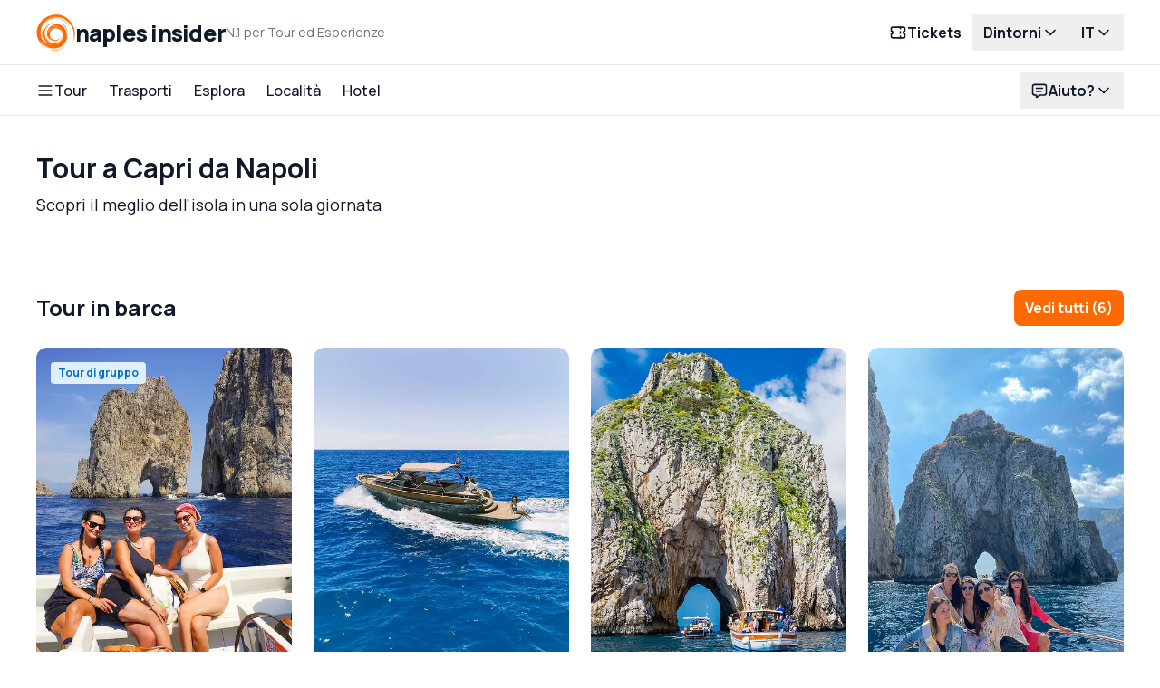

--- FILE ---
content_type: text/html; charset=utf-8
request_url: https://www.naplesinsider.com/it/l/tour-a-capri
body_size: 74853
content:
<!DOCTYPE html><html lang="it" data-portal-id="51" class="h-full"><head><meta charSet="utf-8"/><meta name="viewport" content="width=device-width, initial-scale=1"/><link rel="stylesheet" href="/_next/static/css/ecec6443663532da.css" data-precedence="next"/><link rel="stylesheet" href="/_next/static/css/25b272ebdc0156c1.css" data-precedence="next"/><link rel="stylesheet" href="/_next/static/css/e95320ffc54c7cbd.css" data-precedence="next"/><link rel="stylesheet" href="/_next/static/css/c62adcf123537bc4.css" data-precedence="next"/><link rel="preload" as="script" fetchPriority="low" href="/_next/static/chunks/webpack-0949a2a9bf5f3da5.js"/><script src="/_next/static/chunks/5d242e7f-4ed1f1d9c2c77df2.js" async=""></script><script src="/_next/static/chunks/2149-81e1b5ad291cbdb8.js" async=""></script><script src="/_next/static/chunks/main-app-0726edff42e797bb.js" async=""></script><script src="/_next/static/chunks/fe539b4c-e13dc34369d953db.js" async=""></script><script src="/_next/static/chunks/2486-b39582723a98bfd1.js" async=""></script><script src="/_next/static/chunks/4475-c36d2f7c5d2c17d6.js" async=""></script><script src="/_next/static/chunks/9269-0c8c1dc12a33cb3f.js" async=""></script><script src="/_next/static/chunks/9763-cea8fc48a0a2a262.js" async=""></script><script src="/_next/static/chunks/3513-055a0dac1a5319bb.js" async=""></script><script src="/_next/static/chunks/5554-eb13974b51828d8c.js" async=""></script><script src="/_next/static/chunks/2612-acd63b839dd3b60f.js" async=""></script><script src="/_next/static/chunks/7138-8c377f5d205a932f.js" async=""></script><script src="/_next/static/chunks/4440-8092dd9f72150166.js" async=""></script><script src="/_next/static/chunks/app/%5Blocale%5D/(assistant)/layout-04375d7381b18714.js" async=""></script><script src="/_next/static/chunks/9971-54e0f80d933718e9.js" async=""></script><script src="/_next/static/chunks/app/layout-ee70d6794208e639.js" async=""></script><script src="/_next/static/chunks/app/%5Blocale%5D/(default)/error-1080d4d3c61067d5.js" async=""></script><script src="/_next/static/chunks/app/%5Blocale%5D/(default)/layout-d00ec0d27c0c64c3.js" async=""></script><script src="/_next/static/chunks/8338-cf0e5bb9b91509ec.js" async=""></script><script src="/_next/static/chunks/7080-d4d6e41a2075bcd8.js" async=""></script><script src="/_next/static/chunks/6954-c59b70fcf64be7e1.js" async=""></script><script src="/_next/static/chunks/625-ce328cd63f83e480.js" async=""></script><script src="/_next/static/chunks/4324-289cdc0eadb7059c.js" async=""></script><script src="/_next/static/chunks/741-8ce398ef606d285d.js" async=""></script><script src="/_next/static/chunks/7035-3930bc6eeea8d954.js" async=""></script><script src="/_next/static/chunks/7613-830d2dc523cf4daf.js" async=""></script><script src="/_next/static/chunks/7144-06cdafa1538857b2.js" async=""></script><script src="/_next/static/chunks/110-bcfbd1de1aefebe9.js" async=""></script><script src="/_next/static/chunks/5258-a633196db8b4832c.js" async=""></script><script src="/_next/static/chunks/5468-d95a1191a9a9d4d6.js" async=""></script><script src="/_next/static/chunks/app/%5Blocale%5D/(default)/l/%5Bslug%5D/page-90545a7b44f35390.js" async=""></script><link rel="preload" href="https://www.googletagmanager.com/gtm.js?id=GTM-PTZVK5D8" as="script"/><title>Tour da Napoli a Capri | Tour da Napoli a Capri | Prenota online prezzi 2026</title><meta name="description" content="Sei a Napoli e vuoi visitare Capri in giornata? Dai un&#x27;occhiata a questi tour: sono il modo più conveniente e rilassante per passare una giornata sull&#x27;isola partendo da Napoli. "/><link rel="canonical" href="https://www.naplesinsider.com/it/l/tour-a-capri"/><link rel="alternate" hrefLang="en" href="https://www.naplesinsider.com/en/l/capri-tours"/><link rel="alternate" hrefLang="it" href="https://www.naplesinsider.com/it/l/tour-a-capri"/><meta property="og:title" content="Tour da Napoli a Capri | Tour da Napoli a Capri | Prenota online prezzi 2026"/><meta property="og:description" content="Sei a Napoli e vuoi visitare Capri in giornata? Dai un&#x27;occhiata a questi tour: sono il modo più conveniente e rilassante per passare una giornata sull&#x27;isola partendo da Napoli. "/><meta property="og:url" content="https://www.naplesinsider.com/it/l/tour-a-capri"/><meta property="og:locale" content="it"/><meta property="og:type" content="website"/><meta name="twitter:card" content="summary"/><meta name="twitter:title" content="Tour da Napoli a Capri | Tour da Napoli a Capri | Prenota online prezzi 2026"/><meta name="twitter:description" content="Sei a Napoli e vuoi visitare Capri in giornata? Dai un&#x27;occhiata a questi tour: sono il modo più conveniente e rilassante per passare una giornata sull&#x27;isola partendo da Napoli. "/><link rel="icon" href="/favicon.ico" type="image/x-icon" sizes="192x192"/><link rel="icon" href="/icon.png?1fc08091d4c7e7d4" type="image/png" sizes="192x192"/><link rel="apple-touch-icon" href="/apple-icon1.png?5be875e451e1a4b5" type="image/png" sizes="76x76"/><link rel="apple-touch-icon" href="/apple-icon2.png?1ebefc0837e2b564" type="image/png" sizes="120x120"/><link rel="apple-touch-icon" href="/apple-icon3.png?1a1bae56f1229b66" type="image/png" sizes="152x152"/><link rel="apple-touch-icon" href="/apple-icon4.png?4a19e6dd2e6a8941" type="image/png" sizes="180x180"/><meta name="next-size-adjust"/><script src="/_next/static/chunks/polyfills-42372ed130431b0a.js" noModule=""></script></head><body class="__className_8e7a8a flex flex-col h-full bg-white text-gray-900 antialiased"><style>
:root {
  --bprogress-color: #036ec6;
  --bprogress-height: 3px;
  --bprogress-spinner-size: 18px;
  --bprogress-spinner-animation-duration: 400ms;
  --bprogress-spinner-border-size: 2px;
  --bprogress-box-shadow: 0 0 10px #036ec6, 0 0 5px #036ec6;
  --bprogress-z-index: 99999;
  --bprogress-spinner-top: 15px;
  --bprogress-spinner-bottom: auto;
  --bprogress-spinner-right: 15px;
  --bprogress-spinner-left: auto;
}

.bprogress {
  width: 0;
  height: 0;
  pointer-events: none;
  z-index: var(--bprogress-z-index);
}

.bprogress .bar {
  background: var(--bprogress-color);
  position: fixed;
  z-index: var(--bprogress-z-index);
  top: 0;
  left: 0;
  width: 100%;
  height: var(--bprogress-height);
}

/* Fancy blur effect */
.bprogress .peg {
  display: block;
  position: absolute;
  right: 0;
  width: 100px;
  height: 100%;
  box-shadow: var(--bprogress-box-shadow);
  opacity: 1.0;
  transform: rotate(3deg) translate(0px, -4px);
}

/* Remove these to get rid of the spinner */
.bprogress .spinner {
  display: block;
  position: fixed;
  z-index: var(--bprogress-z-index);
  top: var(--bprogress-spinner-top);
  bottom: var(--bprogress-spinner-bottom);
  right: var(--bprogress-spinner-right);
  left: var(--bprogress-spinner-left);
}

.bprogress .spinner-icon {
  width: var(--bprogress-spinner-size);
  height: var(--bprogress-spinner-size);
  box-sizing: border-box;
  border: solid var(--bprogress-spinner-border-size) transparent;
  border-top-color: var(--bprogress-color);
  border-left-color: var(--bprogress-color);
  border-radius: 50%;
  -webkit-animation: bprogress-spinner var(--bprogress-spinner-animation-duration) linear infinite;
  animation: bprogress-spinner var(--bprogress-spinner-animation-duration) linear infinite;
}

.bprogress-custom-parent {
  overflow: hidden;
  position: relative;
}

.bprogress-custom-parent .bprogress .spinner,
.bprogress-custom-parent .bprogress .bar {
  position: absolute;
}

.bprogress .indeterminate {
  position: fixed;
  top: 0;
  left: 0;
  width: 100%;
  height: var(--bprogress-height);
  overflow: hidden;
}

.bprogress .indeterminate .inc,
.bprogress .indeterminate .dec {
  position: absolute;
  top: 0;
  height: 100%;
  background-color: var(--bprogress-color);
}

.bprogress .indeterminate .inc {
  animation: bprogress-indeterminate-increase 2s infinite;
}

.bprogress .indeterminate .dec {
  animation: bprogress-indeterminate-decrease 2s 0.5s infinite;
}

@-webkit-keyframes bprogress-spinner {
  0%   { -webkit-transform: rotate(0deg); transform: rotate(0deg); }
  100% { -webkit-transform: rotate(360deg); transform: rotate(360deg); }
}

@keyframes bprogress-spinner {
  0%   { transform: rotate(0deg); }
  100% { transform: rotate(360deg); }
}

@keyframes bprogress-indeterminate-increase {
  from { left: -5%; width: 5%; }
  to { left: 130%; width: 100%; }
}

@keyframes bprogress-indeterminate-decrease {
  from { left: -80%; width: 80%; }
  to { left: 110%; width: 10%; }
}
</style><!--$--><!--/$--><header role="banner" class="fixed top-0 inset-x-0 z-20 bg-white"><div class="block min-h-[56px] first:min-h-[72px] py-2 first:py-4 shadow-[inset_0_-1px_0_0] shadow-gray-200"><div class="max-w-[1920px] relative w-full px-4 mx-auto lg:px-10"><div class="flex justify-between items-center gap-2"><div class="shrink-0"><div class="block relative"><div class="flex items-center flex-wrap no-underline gap-x-4"><a hrefLang="" class="flex items-center gap-x-2 lg:gap-x-2.5" href="https://www.naplesinsider.com/it"><svg width="100%" height="100%" viewBox="0 0 400 382" class="w-[34px] h-8 lg:w-[42.5px] lg:h-10 shrink-0" style="fill-rule:evenodd;clip-rule:evenodd;stroke-linejoin:round;stroke-miterlimit:2"><g><path d="M175,378.8C170.9,378.4 164.1,377.3 160,376.5C151.6,374.8 138.3,370.7 144,371.5C178.6,376.9 203.8,376.1 231.4,369C244.5,365.7 255.5,361.7 266.5,356.4C273.7,353 276.8,351.3 286.7,345.4L289.5,343.8L286.5,346.4C281.8,350.6 268.2,359.4 260.3,363.4C233.3,376.9 205.3,382 175,378.8Z" style="fill:#ff6900;fill-rule:nonzero"></path><path d="M157.6,357.4C127.3,352.7 98.9,339.8 73.5,319C60.8,308.6 48.3,294.1 38.7,278.5C36.7,275.2 35,272.8 35,273.2C35,276 44.8,295.2 51.7,305.8C57.1,314.2 70.3,330.3 75.7,335.1C82,340.7 94.3,350.1 98.5,352.6C101,354 103,355.4 103,355.6C103,356.3 99.6,354.4 91.9,349.4C52.8,324.1 19,277.7 7.5,233.5C-11,162.6 19.1,88 85.5,40.5C134,5.8 195.5,-7.1 249,6.4C302.6,19.9 349.5,58.8 376.8,112.5C389.9,138.4 396.5,162.2 399.1,193.8C400.9,215.3 397.3,240.3 388.9,264.7C384.9,276.3 376.1,296.4 375.3,295.6C375.1,295.4 376,292.4 377.4,288.9C386.8,264.7 391.4,228.7 388.8,199.5C383.6,142.2 351.9,89.6 303.5,57.9C293.5,51.4 274.8,42 263.9,38C224.6,23.7 180.4,22.6 141.8,35C129.4,38.9 108,49.8 96.9,57.7C85.6,65.8 83.7,68.3 94.2,61.3C118.8,45.1 145.8,35.5 174.5,33C185.4,32 190.9,32.1 204,33.6C231.6,36.6 269.5,50.9 290.4,66.3C306.9,78.4 329,103.2 338.1,120C339.7,123 340.5,124.7 339.8,123.7C339.1,122.7 335.7,118 332.4,113.2C308.9,79.9 269.6,53 228.2,41.9C218.3,39.3 196,38.3 182,39.9C141.1,44.7 110.1,58.9 83.9,85C56.3,112.5 43.5,143.4 42.3,185.1C41.2,222.1 48.4,249.5 66.3,276.3C73.2,286.7 87,301.1 97.5,308.8C103.7,313.3 124,324.8 124,323.7C124,323.5 121.3,321.6 117.9,319.5C101.7,309.5 87,295.4 76.5,279.5C61.4,256.6 56,236.4 55.9,203C55.9,183.1 59.4,168.4 68.5,149.5C73.3,139.5 85.3,120 86.7,120C87,120 86.5,121 85.7,122.3C75.2,137.1 67.2,156 62.9,176.5C59.7,191.2 59.5,220.5 62.4,234.5C66.8,255.6 82.8,280.4 103,297.5C111.8,304.9 113,304.9 106.1,297.4C102.6,293.6 98.4,288.5 96.8,286C93.9,281.7 94,281.8 99.6,287.6C110.5,299.1 121.8,307.5 135.6,314.3C146.7,319.9 155.9,323 163,323.6C168.4,324 168.3,324 160,321.7C126.1,312.4 97.4,290.5 83.7,263.4C80.3,256.7 75.7,242.5 73.4,231.9C70.9,220.4 70.9,192.6 73.3,182.5C76.7,168.6 79.3,161.3 84.6,151C102.7,115.8 132.8,93.6 171.5,86.6C183.8,84.4 188.5,84.7 178,87.1C131.8,97.4 96.7,132.3 86.7,178C84.1,189.5 84,210.7 86.4,223.3C91.7,251.1 109.5,279.4 130.9,293.9C136.6,297.8 150.3,305 151.7,305C152.2,304.9 150.3,303.7 147.5,302.3C128.6,292.5 111.6,275 103.3,257C97.4,244.2 92.9,225.4 93.6,216C93.9,212 93.7,211.2 93.1,213C92.5,214.7 92.2,212.4 92.3,205.5L92.4,195.5L93,203C93.6,209.9 93.7,210.1 94,205.5C94.2,202.1 94.5,204.3 95.1,212C96.3,229.4 99.2,241.8 104.4,251.6C117.5,276.2 138.6,294 163.7,301.7C171.5,304 174.2,304.3 187,304.4C204,304.4 211.6,302.7 226.5,295.5C238.9,289.4 246.6,284.2 254.8,276C266.3,264.6 273.3,252.4 276.9,237.5C279,228.9 280.3,213.7 278.9,214.6C278.4,214.9 278,216.8 278,218.8C277.8,233.7 267.8,255.3 255.8,266.6C249.7,272.4 235.5,282.2 234.6,281.3C234.3,280.9 234,281.2 234,281.9C234,283.7 222.7,288.6 213,291.1C206,292.9 202.8,293.1 194.5,292.6C189,292.3 182.7,291.6 180.5,291C175,289.4 164.9,285.8 165.2,285.4C165.4,285.3 169.1,286 173.5,287.1C177.9,288.1 184.2,289 187.5,289.1C192.1,289.1 193,289.4 191.5,290.1C188.8,291.4 210.2,290.4 215.5,289C221.1,287.5 231.1,283.8 230.7,283.4C230.5,283.2 227.9,283.9 224.9,284.9C221.9,286 217.7,287.1 215.5,287.5C212.7,287.9 213.8,287.3 219,285.5C234.6,280 250.4,269.8 257.3,260.7C261.9,254.7 267.6,242.5 270.1,233.7C273.1,222.7 273.2,205.7 270.2,195.7C264,175.3 246.3,158 223.9,150.4C201.1,142.7 182.1,146.2 162.6,161.7C149.7,172 141.3,183.7 139.1,194.5C137.1,204.2 137.1,206.5 139.1,217.8C141.2,230 144.4,239 148.6,244.9C151.1,248.5 151.1,248.5 147.5,244.5C143,239.6 139.8,234.3 135.3,224.2C131.4,215.5 131.7,219.6 135.6,229.4C139.1,238.1 143.5,244.3 150.6,250.9C157.8,257.5 165.2,261.4 179,266.1C187.3,268.9 189.8,269.3 198.5,269.2C214.2,269.1 221.5,265.9 235.8,253.2C243.9,245.9 248.6,239.8 251.8,232.5C253,229.8 253.9,228.2 254,229C254,231.7 247.5,245.3 243.3,251.6C236.8,261.1 228.6,268.6 219.5,273.1C209.4,278.1 201.8,279.9 191,279.9C166,279.9 141.9,266.6 126.8,244.5C122.2,237.7 122.6,240.1 127.7,250.5C133.7,262.5 144.9,274.5 155.2,280C161.8,283.6 163.2,285.1 156.8,281.9C137.4,272.1 120.3,251.5 112.2,228.5C100.9,196.6 109.2,163.4 134.5,138.6C149.5,123.8 167.1,114.6 188,110.4L197.5,108.5L187.5,108.2C177.3,107.9 164.9,109.8 158.1,112.6C156.2,113.4 154.5,113.8 154.3,113.6C153.4,112.7 170.8,106.9 180.3,104.9C191.2,102.6 210.1,101.9 222,103.2C235.8,104.8 253.1,111.3 265.7,119.7C273.1,124.6 283.9,134.7 290.4,143C315.1,174.1 323.2,217.7 311.4,256.7C311.1,257.7 312,256.4 313.4,253.9C319.5,242.7 324,222.2 324,205.7C324,200.2 324.2,195.9 324.5,196.2C324.8,196.5 325.1,202.8 325.1,210.1C325.2,226.5 323.2,238.5 318,254.3C304.6,294.4 277.5,327 242.5,345C232.2,350.3 215.1,355.6 202.5,357.5C190.3,359.3 169.6,359.3 157.6,357.4ZM202.8,313.3C201.8,313.1 200,313.1 198.8,313.3C197.5,313.5 198.3,313.7 200.5,313.7C202.7,313.8 203.7,313.6 202.8,313.3ZM221.3,310.9C226.5,309.7 232.5,307.5 235.2,305.8C237.8,304.2 240,302.7 240,302.5C240,302.3 237,303.5 233.3,305C227.6,307.4 218.2,310.2 208.5,312.3C207.1,312.6 207.4,312.8 209.4,312.9C211,312.9 216.3,312 221.3,310.9ZM118.5,194.9C122.2,178.2 129.8,163.9 142.7,150L149.5,142.5L143,148C131.8,157.4 124.4,167.3 119.9,179C116.7,187.2 116,190.6 115.5,200.5C115,210.4 115.1,210.3 118.5,194.9ZM138,171.5C147,155.4 162.1,143 181.2,136.1C186.9,134 188.3,133.2 185.5,133.6C166.5,136.6 145.8,151.5 137.7,168.2C134.4,174.9 130.8,185.6 131.1,187.8C131.1,188.2 132.2,185.6 133.4,182C134.7,178.4 136.7,173.7 138,171.5ZM267,169.7C258.5,154.8 249.1,146 232.7,137.5C219.5,130.6 209,128 195.6,128.1C179.9,128.2 179.6,129.6 195,130.2C202.4,130.5 209.6,131.2 211,131.8C212.4,132.3 215.5,133.4 218,134.1C224.6,136 233.6,140.3 241,145.1C249.5,150.5 262.6,163.9 267,171.7C268.9,175 270.7,177.6 270.9,177.4C271.1,177.2 269.4,173.7 267,169.7ZM276.6,160.3C275.8,158.7 273.2,155.7 270.9,153.5L266.6,149.5L270.7,154.1C272.9,156.6 275.3,159.7 275.9,160.9C276.6,162 277.3,163 277.6,163C277.8,163 277.4,161.8 276.6,160.3ZM171.1,130.9C172.2,130.4 177.2,129 182.3,127.9C192.6,125.6 211.7,125.1 220.9,126.9C227.3,128.2 229,128.2 227,127.1C223.4,125 210.7,123.7 198.9,124.2C189.3,124.7 184.7,125.4 178.5,127.4C174.1,128.8 169.8,130.4 169,131C167,132.3 168.6,132.3 171.1,130.9Z" style="fill:#ff6900;fill-rule:nonzero"></path><path d="M198.3,289.3C199.2,289.1 200.8,289.1 201.8,289.3C202.7,289.6 201.9,289.8 200,289.8C198.1,289.8 197.3,289.6 198.3,289.3Z" style="fill:#ff6900;fill-rule:nonzero"></path><path d="M94.9,196.8C95.3,194 95.5,193.9 95.8,195.9C96,197.2 95.8,198.6 95.3,199.1C94.7,199.7 94.6,198.8 94.9,196.8Z" style="fill:#ff6900;fill-rule:nonzero"></path><path d="M93.1,191.6C92.9,183.4 102.1,160.3 109.7,150.3C115.8,142.1 121.3,136.1 124,134.3C125.6,133.2 125,134.4 122,137.7C119.5,140.4 116.2,144.7 114.5,147.1C112.9,149.5 110.7,152.3 109.5,153.3C108.4,154.3 108.1,154.9 108.8,154.5C109.9,153.9 110,154.2 109.1,155.9C108.4,157 107.5,158 106.9,158C106.3,158 106.2,158.5 106.5,159C106.8,159.6 106.6,160 106,160C105.4,160 105.2,160.5 105.5,161C105.8,161.6 105.6,162 105,162C104.3,162 104.1,162.7 104.4,163.6C104.8,164.6 104.6,164.9 103.8,164.4C103,163.9 102.9,164.2 103.3,165.4C103.7,166.3 103.6,166.9 103.1,166.6C101.9,165.8 97.4,177.3 95,186.9C93.9,191.5 93.1,193.3 93.1,191.6Z" style="fill:#ff6900;fill-rule:nonzero"></path><path d="M322.1,186.3C320.1,176.9 314.2,160.3 309.9,151.8C296.8,125.7 281.2,107.7 257,90.8L254.5,89.1L257.5,90.3C283.9,101.3 307.1,127.7 317.6,158.8C320.5,167.3 325.1,192 323.8,192C323.5,192 322.8,189.4 322.1,186.3Z" style="fill:#ff6900;fill-rule:nonzero"></path></g></svg><span class="flex flex-col items-start gap-y-0.5 lg:flex-row lg:items-center lg:gap-x-4"><span class="block text-gray-900 text-xl lg:text-[25px] flex items-center relative whitespace-nowrap font-extrabold leading-none -tracking-[.03em] lowercase">naples insider</span><span class="text-gray-500 flex items-baseline gap-x-1 text-xs lg:text-sm">N.1 per Tour ed Esperienze</span></span></a></div></div></div><div class="hidden lg:flex items-center gap-1"><a hrefLang="" class="appearance-none cursor-pointer grow-0 inline-flex grow-0 justify-center items-center font-bold text-center transition-colors rounded-full bg-transparent text-gray-900 outline-0 hover:bg-gray-100 active:bg-gray-100 min-h-[40px] px-3 py-2 text-base" type="button" target="_blank" href="https://www.naplesbayferry.com"><span class="inline-flex justify-center items-center gap-x-1">Tickets<span class="order-first flex justify-center items-center"><span class="inline-flex justyfy-center items-center shrink-0 size-5 text-inherit"><svg xmlns="http://www.w3.org/2000/svg" width="20" height="20" viewBox="0 0 24 24" fill="none" stroke="currentColor" stroke-width="2" stroke-linecap="round" stroke-linejoin="round" class="tabler-icon tabler-icon-ticket "><path d="M15 5l0 2"></path><path d="M15 11l0 2"></path><path d="M15 17l0 2"></path><path d="M5 5h14a2 2 0 0 1 2 2v3a2 2 0 0 0 0 4v3a2 2 0 0 1 -2 2h-14a2 2 0 0 1 -2 -2v-3a2 2 0 0 0 0 -4v-3a2 2 0 0 1 2 -2"></path></svg></span></span></span></a><div class="relative" data-headlessui-state=""><button id="headlessui-menu-button-:Rf9d9ujsq:" type="button" aria-haspopup="menu" aria-expanded="false" data-headlessui-state=""><span class="bg-transparent hover:bg-gray-100 gap-x-1 px-3 py-2 active:bg-gray-200 flex justify-center items-center text-gray-900 font-bold text-base rounded-full outline-0 transition-colors">Dintorni<span class="grow-0 flex justify-center items-center transition-transform origin-center"><span class="inline-flex justyfy-center items-center shrink-0 size-5 text-inherit"><svg xmlns="http://www.w3.org/2000/svg" width="20" height="20" viewBox="0 0 24 24" fill="none" stroke="currentColor" stroke-width="2" stroke-linecap="round" stroke-linejoin="round" class="tabler-icon tabler-icon-chevron-down "><path d="M6 9l6 6l6 -6"></path></svg></span></span></span></button></div><div class="relative" data-headlessui-state=""><button id="headlessui-menu-button-:Rfpd9ujsq:" type="button" aria-haspopup="menu" aria-expanded="false" data-headlessui-state=""><span class="bg-transparent hover:bg-gray-100 gap-x-1 px-3 py-2 active:bg-gray-200 flex justify-center items-center text-gray-900 font-bold text-base rounded-full outline-0 transition-colors">IT<span class="grow-0 flex justify-center items-center transition-transform origin-center"><span class="inline-flex justyfy-center items-center shrink-0 size-5 text-inherit"><svg xmlns="http://www.w3.org/2000/svg" width="20" height="20" viewBox="0 0 24 24" fill="none" stroke="currentColor" stroke-width="2" stroke-linecap="round" stroke-linejoin="round" class="tabler-icon tabler-icon-chevron-down "><path d="M6 9l6 6l6 -6"></path></svg></span></span></span></button></div></div><div class="flex lg:hidden shrink-0 justify-center items-center"><a hrefLang="" class="appearance-none cursor-pointer grow-0 inline-flex grow-0 justify-center items-center font-bold text-center transition-colors rounded-full bg-transparent text-gray-900 outline-0 hover:bg-gray-100 active:bg-gray-100 min-h-[40px] px-3 py-2 text-base" type="button" target="_blank" href="https://www.naplesbayferry.com"><span class="inline-flex justify-center items-center gap-x-1">Tickets<span class="order-first flex justify-center items-center"><span class="inline-flex justyfy-center items-center shrink-0 size-5 text-inherit"><svg xmlns="http://www.w3.org/2000/svg" width="20" height="20" viewBox="0 0 24 24" fill="none" stroke="currentColor" stroke-width="2" stroke-linecap="round" stroke-linejoin="round" class="tabler-icon tabler-icon-ticket "><path d="M15 5l0 2"></path><path d="M15 11l0 2"></path><path d="M15 17l0 2"></path><path d="M5 5h14a2 2 0 0 1 2 2v3a2 2 0 0 0 0 4v3a2 2 0 0 1 -2 2h-14a2 2 0 0 1 -2 -2v-3a2 2 0 0 0 0 -4v-3a2 2 0 0 1 2 -2"></path></svg></span></span></span></a><button class="flex justify-center items-center relative z-10 p-2.5 mr-0 outline-0"><span class="sr-only">Open navigation</span><span class="inline-flex justyfy-center items-center shrink-0 size-5 text-inherit"><svg xmlns="http://www.w3.org/2000/svg" width="20" height="20" viewBox="0 0 24 24" fill="none" stroke="currentColor" stroke-width="2" stroke-linecap="round" stroke-linejoin="round" class="tabler-icon tabler-icon-menu-2 "><path d="M4 6l16 0"></path><path d="M4 12l16 0"></path><path d="M4 18l16 0"></path></svg></span></button></div></div></div></div><div class="hidden lg:flex min-h-[56px] first:min-h-[72px] py-2 first:py-4 shadow-[inset_0_-1px_0_0] shadow-gray-200"><div class="max-w-[1920px] relative w-full px-4 mx-auto lg:px-10"><div class="flex justify-between items-center gap-2"><div class="block grow"><nav role="navigation"><ul class="flex justify-start items-center"><li class="-my-4 px-3 py-4 first:pl-0 last:pr-0"><div class="relative"><a class="flex items-center gap-x-1 relative text-gray-900 font-medium text-base cursor-default"><span class="inline-flex justyfy-center items-center shrink-0 size-5 text-inherit"><svg xmlns="http://www.w3.org/2000/svg" width="20" height="20" viewBox="0 0 24 24" fill="none" stroke="currentColor" stroke-width="2" stroke-linecap="round" stroke-linejoin="round" class="tabler-icon tabler-icon-menu-2 "><path d="M4 6l16 0"></path><path d="M4 12l16 0"></path><path d="M4 18l16 0"></path></svg></span>Tour</a></div><div class="hidden absolute top-[calc(100%+0.5rem)] inset-x-0 z-20 transition-all bg-white p-10 shadow"><div class="max-h-[calc(100vh-130px)] overflow-y-auto"><ul class="grid grid-cols-4 gap-x-10 animate-nav-dropdown-entry"><li class="col-span-1 flex flex-col gap-y-2 [&amp;:nth-child(3)]:col-span-2"><h3 class="flex items-center gap-x-1.5 text-gray-900 font-bold font-base"><span class="inline-flex justyfy-center items-center shrink-0 size-5 text-primary"><svg xmlns="http://www.w3.org/2000/svg" width="20" height="20" viewBox="0 0 24 24" fill="none" stroke="currentColor" stroke-width="2" stroke-linecap="round" stroke-linejoin="round" class="tabler-icon tabler-icon-sparkles "><path d="M16 18a2 2 0 0 1 2 2a2 2 0 0 1 2 -2a2 2 0 0 1 -2 -2a2 2 0 0 1 -2 2zm0 -12a2 2 0 0 1 2 2a2 2 0 0 1 2 -2a2 2 0 0 1 -2 -2a2 2 0 0 1 -2 2zm-7 12a6 6 0 0 1 6 -6a6 6 0 0 1 -6 -6a6 6 0 0 1 -6 6a6 6 0 0 1 6 6z"></path></svg></span>Bestseller</h3><ul class="flex flex-col gap-y-2"><li><a hrefLang="" class="text-gray-900 hover:underline inline-flex items-center gap-1 relative font-medium font-base" href="/it/l/tour-a-napoli">Tour a Napoli</a></li><li><a hrefLang="" class="text-gray-900 hover:underline inline-flex items-center gap-1 relative font-medium font-base" href="/it/l/tour-a-capri">Tour a Capri</a></li><li><a hrefLang="" class="text-gray-900 hover:underline inline-flex items-center gap-1 relative font-medium font-base" href="/it/l/tour-a-sorrento">Tour a Sorrento</a></li><li><a hrefLang="" class="text-gray-900 hover:underline inline-flex items-center gap-1 relative font-medium font-base" href="/it/l/tour-a-pompei">Tour a Pompei</a></li><li><a hrefLang="" class="text-gray-900 hover:underline inline-flex items-center gap-1 relative font-medium font-base" href="/it/l/experience-e-tour-selezionati">Tutte le escursioni e tour</a></li></ul></li><li class="col-span-1 flex flex-col gap-y-2 [&amp;:nth-child(3)]:col-span-2"><h3 class="flex items-center gap-x-1.5 text-gray-900 font-bold font-base"><span class="inline-flex justyfy-center items-center shrink-0 size-5 text-primary"><svg xmlns="http://www.w3.org/2000/svg" width="20" height="20" viewBox="0 0 24 24" fill="none" stroke="currentColor" stroke-width="2" stroke-linecap="round" stroke-linejoin="round" class="tabler-icon tabler-icon-bulb "><path d="M3 12h1m8 -9v1m8 8h1m-15.4 -6.4l.7 .7m12.1 -.7l-.7 .7"></path><path d="M9 16a5 5 0 1 1 6 0a3.5 3.5 0 0 0 -1 3a2 2 0 0 1 -4 0a3.5 3.5 0 0 0 -1 -3"></path><path d="M9.7 17l4.6 0"></path></svg></span>Suggerimenti</h3><ul class="flex flex-col gap-y-2"><li><a hrefLang="" class="text-gray-900 hover:underline inline-flex items-center gap-1 relative font-medium font-base" href="/it/e/cosa-vedere-a-napoli-in-un-giorno">Cosa vedere in un giorno</a></li><li><a hrefLang="" class="text-gray-900 hover:underline inline-flex items-center gap-1 relative font-medium font-base" href="/it/e/cosa-vedere-in-un-weekend-a-napoli">Cosa vedere in un weekend</a></li><li><a hrefLang="" class="text-gray-900 hover:underline inline-flex items-center gap-1 relative font-medium font-base" href="/it/e/le-migliori-pizzerie-di-napoli">Dove mangiare la pizza a Napoli</a></li><li><a hrefLang="" class="text-gray-900 hover:underline inline-flex items-center gap-1 relative font-medium font-base" href="/it/e/cosa-mangiare-a-napoli-con-5-euro">Lo street food di Napoli</a></li><li><a hrefLang="" class="text-gray-900 hover:underline inline-flex items-center gap-1 relative font-medium font-base" href="/it/e/napoli-con-bambini-cosa-fare-e-cosa-vedere">Visitare Napoli con i bambini</a></li><li><a hrefLang="" class="text-gray-900 hover:underline inline-flex items-center gap-1 relative font-medium font-base" href="/it/e/10-cose-da-comprare-in-un-viaggio-a-napoli">Shopping</a></li><li><a hrefLang="" class="text-gray-900 hover:underline inline-flex items-center gap-1 relative font-medium font-base" href="/it/magazine">Magazine</a></li></ul></li><li class="col-span-1 flex flex-col gap-y-2 [&amp;:nth-child(3)]:col-span-2"><h3 class="flex items-center gap-x-1.5 text-gray-900 font-bold font-base"><span class="inline-flex justyfy-center items-center shrink-0 size-5 text-primary"><svg xmlns="http://www.w3.org/2000/svg" width="20" height="20" viewBox="0 0 24 24" fill="none" stroke="currentColor" stroke-width="2" stroke-linecap="round" stroke-linejoin="round" class="tabler-icon tabler-icon-pin "><path d="M15 4.5l-4 4l-4 1.5l-1.5 1.5l7 7l1.5 -1.5l1.5 -4l4 -4"></path><path d="M9 15l-4.5 4.5"></path><path d="M14.5 4l5.5 5.5"></path></svg></span>Lasciati ispirare</h3><ul class="flex flex-col gap-y-2"><li class="mb-1 last:mb-0"><a hrefLang="" class="flex items-center gap-x-5" href="/it/e/visitare-napoli"><img alt="Visitare Napoli" loading="lazy" width="300" height="200" decoding="async" data-nimg="1" class="block w-40 h-28 object-fit object-center rounded-xl" style="color:transparent" srcSet="/_next/image?url=%2Fnaplesinsider%2Fnav%2Ftop-10.jpg&amp;w=384&amp;q=75 1x, /_next/image?url=%2Fnaplesinsider%2Fnav%2Ftop-10.jpg&amp;w=640&amp;q=75 2x" src="/_next/image?url=%2Fnaplesinsider%2Fnav%2Ftop-10.jpg&amp;w=640&amp;q=75"/><div class="flex flex-col gap-y-1 max-w-[230px]"><h3 class="text-gray-900 font-bold text-base hover:underline">Visitare Napoli</h3><p class="text-gray-500 font-medium text-sm line-clamp-3">Guida alla scoperta della città: come organizzare la visita</p></div></a></li><li class="mb-1 last:mb-0"><a hrefLang="" class="flex items-center gap-x-5" href="/it/e/come-muoversi"><img alt="Come muoversi" loading="lazy" width="300" height="200" decoding="async" data-nimg="1" class="block w-40 h-28 object-fit object-center rounded-xl" style="color:transparent" srcSet="/_next/image?url=%2Fnaplesinsider%2Fnav%2Fbus.jpg&amp;w=384&amp;q=75 1x, /_next/image?url=%2Fnaplesinsider%2Fnav%2Fbus.jpg&amp;w=640&amp;q=75 2x" src="/_next/image?url=%2Fnaplesinsider%2Fnav%2Fbus.jpg&amp;w=640&amp;q=75"/><div class="flex flex-col gap-y-1 max-w-[230px]"><h3 class="text-gray-900 font-bold text-base hover:underline">Come muoversi</h3><p class="text-gray-500 font-medium text-sm line-clamp-3">Come funzionano metro, tram e autobus per muoversi in città</p></div></a></li></ul></li></ul></div></div></li><li role="none" class="hidden after:content-[&quot;&quot;] after:block after:fixed after:top-[128px] after:left-0 after:z-10 after:w-full after:h-[calc(100vh-130px)] after:bg-black after:bg-opacity-10"></li><li class="-my-4 px-3 py-4 first:pl-0 last:pr-0"><div class="relative"><a class="flex items-center gap-x-1 relative text-gray-900 font-medium text-base cursor-default">Trasporti</a></div><div class="hidden absolute top-[calc(100%+0.5rem)] inset-x-0 z-20 transition-all bg-white p-10 shadow"><div class="max-h-[calc(100vh-130px)] overflow-y-auto"><ul class="grid grid-cols-4 gap-x-10 animate-nav-dropdown-entry"><li class="col-span-1 flex flex-col gap-y-2 [&amp;:nth-child(3)]:col-span-2"><h3 class="flex items-center gap-x-1.5 text-gray-900 font-bold font-base"><span class="inline-flex justyfy-center items-center shrink-0 size-5 text-primary"><svg xmlns="http://www.w3.org/2000/svg" width="20" height="20" viewBox="0 0 24 24" fill="none" stroke="currentColor" stroke-width="2" stroke-linecap="round" stroke-linejoin="round" class="tabler-icon tabler-icon-map-pin "><path d="M9 11a3 3 0 1 0 6 0a3 3 0 0 0 -6 0"></path><path d="M17.657 16.657l-4.243 4.243a2 2 0 0 1 -2.827 0l-4.244 -4.243a8 8 0 1 1 11.314 0z"></path></svg></span>Come arrivare</h3><ul class="flex flex-col gap-y-2"><li><a hrefLang="" class="text-gray-900 hover:underline inline-flex items-center gap-1 relative font-medium font-base" href="/it/e/come-arrivare">Come arrivare a Napoli</a></li><li><a hrefLang="" class="text-gray-900 hover:underline inline-flex items-center gap-1 relative font-medium font-base" href="/it/e/come-muoversi">Come muoversi</a></li><li><a hrefLang="" class="text-gray-900 hover:underline inline-flex items-center gap-1 relative font-medium font-base" href="/it/e/come-andare-da-napoli-a-capri-e-viceversa">Come andare da Napoli a Capri</a></li><li><a hrefLang="" class="text-gray-900 hover:underline inline-flex items-center gap-1 relative font-medium font-base" href="/it/e/come-andare-da-napoli-a-sorrento">Come andare da Napoli a Sorrento</a></li><li><a hrefLang="" class="text-gray-900 hover:underline inline-flex items-center gap-1 relative font-medium font-base" href="/it/e/visitare-gli-scavi-di-pompei-da-napoli">Visitare Pompei da Napoli</a></li><li><a hrefLang="" class="text-gray-900 hover:underline inline-flex items-center gap-1 relative font-medium font-base" href="/it/transfer-privati">Transfer privati</a></li><li><a hrefLang="" class="text-gray-900 hover:underline inline-flex items-center gap-1 relative font-medium font-base" href="/it/e/parcheggi">Parcheggi</a></li></ul></li><li class="col-span-1 flex flex-col gap-y-2 [&amp;:nth-child(3)]:col-span-2"><h3 class="flex items-center gap-x-1.5 text-gray-900 font-bold font-base"><span class="inline-flex justyfy-center items-center shrink-0 size-5 text-primary"><svg xmlns="http://www.w3.org/2000/svg" width="20" height="20" viewBox="0 0 24 24" fill="none" stroke="currentColor" stroke-width="2" stroke-linecap="round" stroke-linejoin="round" class="tabler-icon tabler-icon-calendar-clock "><path d="M10.5 21h-4.5a2 2 0 0 1 -2 -2v-12a2 2 0 0 1 2 -2h12a2 2 0 0 1 2 2v3"></path><path d="M16 3v4"></path><path d="M8 3v4"></path><path d="M4 11h10"></path><path d="M18 18m-4 0a4 4 0 1 0 8 0a4 4 0 1 0 -8 0"></path><path d="M18 16.5v1.5l.5 .5"></path></svg></span>Orari utili</h3><ul class="flex flex-col gap-y-2"><li><a hrefLang="" class="text-gray-900 hover:underline inline-flex items-center gap-1 relative font-medium font-base" href="/it/e/alibus">Orari Alibus (Aeroporto di Capodichino)</a></li><li><a hrefLang="" class="text-gray-900 hover:underline inline-flex items-center gap-1 relative font-medium font-base" href="/it/orari-vesuviana-napoli-sorrento">Orari treno Napoli-Pompei-Sorrento</a></li><li><a hrefLang="" class="text-gray-900 hover:underline inline-flex items-center gap-1 relative font-medium font-base" href="/it/orari-campania-express">Orari Campania Express</a></li><li><a hrefLang="" class="text-gray-900 hover:underline inline-flex items-center gap-1 relative font-medium font-base" href="/it/e/bus-hop-on-hop-off">Bus hop-on hop-off</a></li><li><a hrefLang="" class="text-gray-900 hover:underline inline-flex items-center gap-1 relative font-medium font-base" target="_blank" href="https://www.naplesbayferry.com">Orari aliscafi e traghetti<span class="inline-flex justyfy-center items-center shrink-0 size-4 text-inherit"><svg xmlns="http://www.w3.org/2000/svg" width="16" height="16" viewBox="0 0 24 24" fill="none" stroke="currentColor" stroke-width="1.5" stroke-linecap="round" stroke-linejoin="round" class="tabler-icon tabler-icon-arrow-up-right "><path d="M17 7l-10 10"></path><path d="M8 7l9 0l0 9"></path></svg></span></a></li></ul></li><li class="col-span-1 flex flex-col gap-y-2 [&amp;:nth-child(3)]:col-span-2"><h3 class="flex items-center gap-x-1.5 text-gray-900 font-bold font-base"><span class="inline-flex justyfy-center items-center shrink-0 size-5 text-primary"><svg xmlns="http://www.w3.org/2000/svg" width="20" height="20" viewBox="0 0 24 24" fill="none" stroke="currentColor" stroke-width="2" stroke-linecap="round" stroke-linejoin="round" class="tabler-icon tabler-icon-pin "><path d="M15 4.5l-4 4l-4 1.5l-1.5 1.5l7 7l1.5 -1.5l1.5 -4l4 -4"></path><path d="M9 15l-4.5 4.5"></path><path d="M14.5 4l5.5 5.5"></path></svg></span>Lasciati ispirare</h3><ul class="flex flex-col gap-y-2"><li class="mb-1 last:mb-0"><a hrefLang="" class="flex items-center gap-x-5" href="/it/e/cosa-vedere-a-napoli"><img alt="10 cose da vedere a Napoli" loading="lazy" width="300" height="200" decoding="async" data-nimg="1" class="block w-40 h-28 object-fit object-center rounded-xl" style="color:transparent" srcSet="/_next/image?url=%2Fnaplesinsider%2Fnav%2Ftop-10.jpg&amp;w=384&amp;q=75 1x, /_next/image?url=%2Fnaplesinsider%2Fnav%2Ftop-10.jpg&amp;w=640&amp;q=75 2x" src="/_next/image?url=%2Fnaplesinsider%2Fnav%2Ftop-10.jpg&amp;w=640&amp;q=75"/><div class="flex flex-col gap-y-1 max-w-[230px]"><h3 class="text-gray-900 font-bold text-base hover:underline">10 cose da vedere a Napoli</h3><p class="text-gray-500 font-medium text-sm line-clamp-3">I luoghi da non perdere durante una visita alla città</p></div></a></li><li class="mb-1 last:mb-0"><a hrefLang="" class="flex items-center gap-x-5" href="/it/e/cosa-mangiare-a-napoli-con-5-euro"><img alt="Cosa mangiare con 5 euro" loading="lazy" width="300" height="200" decoding="async" data-nimg="1" class="block w-40 h-28 object-fit object-center rounded-xl" style="color:transparent" srcSet="/_next/image?url=%2Fnaplesinsider%2Fnav%2Fsfogliatella.jpg&amp;w=384&amp;q=75 1x, /_next/image?url=%2Fnaplesinsider%2Fnav%2Fsfogliatella.jpg&amp;w=640&amp;q=75 2x" src="/_next/image?url=%2Fnaplesinsider%2Fnav%2Fsfogliatella.jpg&amp;w=640&amp;q=75"/><div class="flex flex-col gap-y-1 max-w-[230px]"><h3 class="text-gray-900 font-bold text-base hover:underline">Cosa mangiare con 5 euro</h3><p class="text-gray-500 font-medium text-sm line-clamp-3">Guida allo street food della città tra pizze e sfogliatelle</p></div></a></li></ul></li></ul></div></div></li><li role="none" class="hidden after:content-[&quot;&quot;] after:block after:fixed after:top-[128px] after:left-0 after:z-10 after:w-full after:h-[calc(100vh-130px)] after:bg-black after:bg-opacity-10"></li><li class="-my-4 px-3 py-4 first:pl-0 last:pr-0"><div class="relative"><a class="flex items-center gap-x-1 relative text-gray-900 font-medium text-base cursor-default">Esplora</a></div><div class="hidden absolute top-[calc(100%+0.5rem)] inset-x-0 z-20 transition-all bg-white p-10 shadow"><div class="max-h-[calc(100vh-130px)] overflow-y-auto"><ul class="grid grid-cols-4 gap-x-10 animate-nav-dropdown-entry"><li class="col-span-1 flex flex-col gap-y-2 [&amp;:nth-child(3)]:col-span-2"><h3 class="flex items-center gap-x-1.5 text-gray-900 font-bold font-base"><span class="inline-flex justyfy-center items-center shrink-0 size-5 text-primary"><svg xmlns="http://www.w3.org/2000/svg" width="20" height="20" viewBox="0 0 24 24" fill="none" stroke="currentColor" stroke-width="2" stroke-linecap="round" stroke-linejoin="round" class="tabler-icon tabler-icon-trees "><path d="M16 5l3 3l-2 1l4 4l-3 1l4 4h-9"></path><path d="M15 21l0 -3"></path><path d="M8 13l-2 -2"></path><path d="M8 12l2 -2"></path><path d="M8 21v-13"></path><path d="M5.824 16a3 3 0 0 1 -2.743 -3.69a3 3 0 0 1 .304 -4.833a3 3 0 0 1 4.615 -3.707a3 3 0 0 1 4.614 3.707a3 3 0 0 1 .305 4.833a3 3 0 0 1 -2.919 3.695h-4z"></path></svg></span>Luoghi da visitare</h3><ul class="flex flex-col gap-y-2"><li><a hrefLang="" class="text-gray-900 hover:underline inline-flex items-center gap-1 relative font-medium font-base" href="/it/e/napoli-sotterranea">Napoli Sotterranea</a></li><li><a hrefLang="" class="text-gray-900 hover:underline inline-flex items-center gap-1 relative font-medium font-base" href="/it/e/catacombe-di-san-gennaro">Catacombe di San Gennaro</a></li><li><a hrefLang="" class="text-gray-900 hover:underline inline-flex items-center gap-1 relative font-medium font-base" href="/it/e/catacombe-di-san-gaudioso">Catacombe di San Gaudioso</a></li><li><a hrefLang="" class="text-gray-900 hover:underline inline-flex items-center gap-1 relative font-medium font-base" href="/it/e/il-museo-di-capodimonte">Museo di Capodimonte</a></li><li><a hrefLang="" class="text-gray-900 hover:underline inline-flex items-center gap-1 relative font-medium font-base" href="/it/e/il-museo-archeologico-nazionale">Museo Archeologico Nazionale</a></li><li><a hrefLang="" class="text-gray-900 hover:underline inline-flex items-center gap-1 relative font-medium font-base" href="/it/e/palazzo-reale">Palazzo Reale</a></li><li><a hrefLang="" class="text-gray-900 hover:underline inline-flex items-center gap-1 relative font-medium font-base" href="/it/e/il-cristo-velato-di-napoli">Cristo Velato</a></li><li><a hrefLang="" class="text-gray-900 hover:underline inline-flex items-center gap-1 relative font-medium font-base" href="/it/localita">Tutti i luoghi da visitare</a></li></ul></li><li class="col-span-1 flex flex-col gap-y-2 [&amp;:nth-child(3)]:col-span-2"><h3 class="flex items-center gap-x-1.5 text-gray-900 font-bold font-base"><span class="inline-flex justyfy-center items-center shrink-0 size-5 text-primary"><svg xmlns="http://www.w3.org/2000/svg" width="20" height="20" viewBox="0 0 24 24" fill="none" stroke="currentColor" stroke-width="2" stroke-linecap="round" stroke-linejoin="round" class="tabler-icon tabler-icon-bulb "><path d="M3 12h1m8 -9v1m8 8h1m-15.4 -6.4l.7 .7m12.1 -.7l-.7 .7"></path><path d="M9 16a5 5 0 1 1 6 0a3.5 3.5 0 0 0 -1 3a2 2 0 0 1 -4 0a3.5 3.5 0 0 0 -1 -3"></path><path d="M9.7 17l4.6 0"></path></svg></span>Altri suggerimenti</h3><ul class="flex flex-col gap-y-2"><li><a hrefLang="" class="text-gray-900 hover:underline inline-flex items-center gap-1 relative font-medium font-base" href="/it/e/la-citta-della-scienza">Città della Scienza</a></li><li><a hrefLang="" class="text-gray-900 hover:underline inline-flex items-center gap-1 relative font-medium font-base" href="/it/e/visitare-pompei-ercolano-e-il-vesuvio-da-napoli">Pompei e Ercolano</a></li><li><a hrefLang="" class="text-gray-900 hover:underline inline-flex items-center gap-1 relative font-medium font-base" href="/it/e/visitare-il-vesuvio">Il Vesuvio</a></li><li><a hrefLang="" class="text-gray-900 hover:underline inline-flex items-center gap-1 relative font-medium font-base" href="/it/e/i-campi-flegrei">I Campi Flegrei</a></li><li><a hrefLang="" class="text-gray-900 hover:underline inline-flex items-center gap-1 relative font-medium font-base" href="/it/e/le-spiagge-di-napoli">Le spiagge di Napoli</a></li></ul></li><li class="col-span-1 flex flex-col gap-y-2 [&amp;:nth-child(3)]:col-span-2"><h3 class="flex items-center gap-x-1.5 text-gray-900 font-bold font-base"><span class="inline-flex justyfy-center items-center shrink-0 size-5 text-primary"><svg xmlns="http://www.w3.org/2000/svg" width="20" height="20" viewBox="0 0 24 24" fill="none" stroke="currentColor" stroke-width="2" stroke-linecap="round" stroke-linejoin="round" class="tabler-icon tabler-icon-pin "><path d="M15 4.5l-4 4l-4 1.5l-1.5 1.5l7 7l1.5 -1.5l1.5 -4l4 -4"></path><path d="M9 15l-4.5 4.5"></path><path d="M14.5 4l5.5 5.5"></path></svg></span>Lasciati ispirare</h3><ul class="flex flex-col gap-y-2"><li class="mb-1 last:mb-0"><a hrefLang="" class="flex items-center gap-x-5" href="/it/e/come-muoversi"><img alt="Come muoversi" loading="lazy" width="300" height="200" decoding="async" data-nimg="1" class="block w-40 h-28 object-fit object-center rounded-xl" style="color:transparent" srcSet="/_next/image?url=%2Fnaplesinsider%2Fnav%2Fbus.jpg&amp;w=384&amp;q=75 1x, /_next/image?url=%2Fnaplesinsider%2Fnav%2Fbus.jpg&amp;w=640&amp;q=75 2x" src="/_next/image?url=%2Fnaplesinsider%2Fnav%2Fbus.jpg&amp;w=640&amp;q=75"/><div class="flex flex-col gap-y-1 max-w-[230px]"><h3 class="text-gray-900 font-bold text-base hover:underline">Come muoversi</h3><p class="text-gray-500 font-medium text-sm line-clamp-3">Come funzionano metro, tram e autobus per muoversi in città</p></div></a></li><li class="mb-1 last:mb-0"><a hrefLang="" class="flex items-center gap-x-5" href="/it/e/10-cose-da-comprare-in-un-viaggio-a-napoli"><img alt="10 cose da fare a Napoli" loading="lazy" width="300" height="200" decoding="async" data-nimg="1" class="block w-40 h-28 object-fit object-center rounded-xl" style="color:transparent" srcSet="/_next/image?url=%2Fnaplesinsider%2Fnav%2Fshopping.jpg&amp;w=384&amp;q=75 1x, /_next/image?url=%2Fnaplesinsider%2Fnav%2Fshopping.jpg&amp;w=640&amp;q=75 2x" src="/_next/image?url=%2Fnaplesinsider%2Fnav%2Fshopping.jpg&amp;w=640&amp;q=75"/><div class="flex flex-col gap-y-1 max-w-[230px]"><h3 class="text-gray-900 font-bold text-base hover:underline">10 cose da fare a Napoli</h3><p class="text-gray-500 font-medium text-sm line-clamp-3">I ricordi di viaggio originali da acquistare durante un soggiorno a Napoli</p></div></a></li></ul></li></ul></div></div></li><li role="none" class="hidden after:content-[&quot;&quot;] after:block after:fixed after:top-[128px] after:left-0 after:z-10 after:w-full after:h-[calc(100vh-130px)] after:bg-black after:bg-opacity-10"></li><li class="-my-4 px-3 py-4 first:pl-0 last:pr-0"><div class="relative"><a class="flex items-center gap-x-1 relative text-gray-900 font-medium text-base cursor-default">Località</a></div><div class="hidden absolute top-[calc(100%+0.5rem)] inset-x-0 z-20 transition-all bg-white p-10 shadow"><div class="max-h-[calc(100vh-130px)] overflow-y-auto"><ul class="grid grid-cols-4 gap-x-10 animate-nav-dropdown-entry"><li class="col-span-1 flex flex-col gap-y-2 [&amp;:nth-child(3)]:col-span-2"><h3 class="flex items-center gap-x-1.5 text-gray-900 font-bold font-base"><span class="inline-flex justyfy-center items-center shrink-0 size-5 text-primary"><svg xmlns="http://www.w3.org/2000/svg" width="20" height="20" viewBox="0 0 24 24" fill="none" stroke="currentColor" stroke-width="2" stroke-linecap="round" stroke-linejoin="round" class="tabler-icon tabler-icon-building-community "><path d="M8 9l5 5v7h-5v-4m0 4h-5v-7l5 -5m1 1v-6a1 1 0 0 1 1 -1h10a1 1 0 0 1 1 1v17h-8"></path><path d="M13 7l0 .01"></path><path d="M17 7l0 .01"></path><path d="M17 11l0 .01"></path><path d="M17 15l0 .01"></path></svg></span>Le località nei dintorni</h3><ul class="flex flex-col gap-y-2"><li><a hrefLang="" class="text-gray-900 hover:underline inline-flex items-center gap-1 relative font-medium font-base" target="_blank" href="https://www.capri.it/">Capri<span class="inline-flex justyfy-center items-center shrink-0 size-4 text-inherit"><svg xmlns="http://www.w3.org/2000/svg" width="16" height="16" viewBox="0 0 24 24" fill="none" stroke="currentColor" stroke-width="1.5" stroke-linecap="round" stroke-linejoin="round" class="tabler-icon tabler-icon-arrow-up-right "><path d="M17 7l-10 10"></path><path d="M8 7l9 0l0 9"></path></svg></span></a></li><li><a hrefLang="" class="text-gray-900 hover:underline inline-flex items-center gap-1 relative font-medium font-base" target="_blank" href="https://www.positano.com/it">Costiera Amalfitana<span class="inline-flex justyfy-center items-center shrink-0 size-4 text-inherit"><svg xmlns="http://www.w3.org/2000/svg" width="16" height="16" viewBox="0 0 24 24" fill="none" stroke="currentColor" stroke-width="1.5" stroke-linecap="round" stroke-linejoin="round" class="tabler-icon tabler-icon-arrow-up-right "><path d="M17 7l-10 10"></path><path d="M8 7l9 0l0 9"></path></svg></span></a></li><li><a hrefLang="" class="text-gray-900 hover:underline inline-flex items-center gap-1 relative font-medium font-base" target="_blank" href="https://www.sorrentoinsider.com/it">Sorrento<span class="inline-flex justyfy-center items-center shrink-0 size-4 text-inherit"><svg xmlns="http://www.w3.org/2000/svg" width="16" height="16" viewBox="0 0 24 24" fill="none" stroke="currentColor" stroke-width="1.5" stroke-linecap="round" stroke-linejoin="round" class="tabler-icon tabler-icon-arrow-up-right "><path d="M17 7l-10 10"></path><path d="M8 7l9 0l0 9"></path></svg></span></a></li><li><a hrefLang="" class="text-gray-900 hover:underline inline-flex items-center gap-1 relative font-medium font-base" target="_blank" href="https://www.ischiainsider.com/it">Ischia<span class="inline-flex justyfy-center items-center shrink-0 size-4 text-inherit"><svg xmlns="http://www.w3.org/2000/svg" width="16" height="16" viewBox="0 0 24 24" fill="none" stroke="currentColor" stroke-width="1.5" stroke-linecap="round" stroke-linejoin="round" class="tabler-icon tabler-icon-arrow-up-right "><path d="M17 7l-10 10"></path><path d="M8 7l9 0l0 9"></path></svg></span></a></li><li><a hrefLang="" class="text-gray-900 hover:underline inline-flex items-center gap-1 relative font-medium font-base" target="_blank" href="https://www.procidainsider.com/it">Procida<span class="inline-flex justyfy-center items-center shrink-0 size-4 text-inherit"><svg xmlns="http://www.w3.org/2000/svg" width="16" height="16" viewBox="0 0 24 24" fill="none" stroke="currentColor" stroke-width="1.5" stroke-linecap="round" stroke-linejoin="round" class="tabler-icon tabler-icon-arrow-up-right "><path d="M17 7l-10 10"></path><path d="M8 7l9 0l0 9"></path></svg></span></a></li><li><a hrefLang="" class="text-gray-900 hover:underline inline-flex items-center gap-1 relative font-medium font-base" target="_blank" href="https://www.visitpompeiivesuvius.com/it">Pompei - Vesuvio<span class="inline-flex justyfy-center items-center shrink-0 size-4 text-inherit"><svg xmlns="http://www.w3.org/2000/svg" width="16" height="16" viewBox="0 0 24 24" fill="none" stroke="currentColor" stroke-width="1.5" stroke-linecap="round" stroke-linejoin="round" class="tabler-icon tabler-icon-arrow-up-right "><path d="M17 7l-10 10"></path><path d="M8 7l9 0l0 9"></path></svg></span></a></li></ul></li><li class="col-span-1 flex flex-col gap-y-2 [&amp;:nth-child(3)]:col-span-2"><h3 class="flex items-center gap-x-1.5 text-gray-900 font-bold font-base"><span class="inline-flex justyfy-center items-center shrink-0 size-5 text-primary"><svg xmlns="http://www.w3.org/2000/svg" width="20" height="20" viewBox="0 0 24 24" fill="none" stroke="currentColor" stroke-width="2" stroke-linecap="round" stroke-linejoin="round" class="tabler-icon tabler-icon-calendar-clock "><path d="M10.5 21h-4.5a2 2 0 0 1 -2 -2v-12a2 2 0 0 1 2 -2h12a2 2 0 0 1 2 2v3"></path><path d="M16 3v4"></path><path d="M8 3v4"></path><path d="M4 11h10"></path><path d="M18 18m-4 0a4 4 0 1 0 8 0a4 4 0 1 0 -8 0"></path><path d="M18 16.5v1.5l.5 .5"></path></svg></span>Orari utili</h3><ul class="flex flex-col gap-y-2"><li><a hrefLang="" class="text-gray-900 hover:underline inline-flex items-center gap-1 relative font-medium font-base" href="/it/e/alibus">Orari Alibus (Aeroporto di Capodichino)</a></li><li><a hrefLang="" class="text-gray-900 hover:underline inline-flex items-center gap-1 relative font-medium font-base" href="/it/orari-vesuviana-napoli-sorrento">Orari treno Napoli-Pompei-Sorrento</a></li><li><a hrefLang="" class="text-gray-900 hover:underline inline-flex items-center gap-1 relative font-medium font-base" href="/it/orari-campania-express">Orari Campania Express</a></li><li><a hrefLang="" class="text-gray-900 hover:underline inline-flex items-center gap-1 relative font-medium font-base" target="_blank" href="https://www.capri.it/it/t/napoli/capri">Aliscafi per Capri<span class="inline-flex justyfy-center items-center shrink-0 size-4 text-inherit"><svg xmlns="http://www.w3.org/2000/svg" width="16" height="16" viewBox="0 0 24 24" fill="none" stroke="currentColor" stroke-width="1.5" stroke-linecap="round" stroke-linejoin="round" class="tabler-icon tabler-icon-arrow-up-right "><path d="M17 7l-10 10"></path><path d="M8 7l9 0l0 9"></path></svg></span></a></li><li><a hrefLang="" class="text-gray-900 hover:underline inline-flex items-center gap-1 relative font-medium font-base" target="_blank" href="https://www.ischiainsider.com/it/t/napoli/ischia">Aliscafi per Ischia<span class="inline-flex justyfy-center items-center shrink-0 size-4 text-inherit"><svg xmlns="http://www.w3.org/2000/svg" width="16" height="16" viewBox="0 0 24 24" fill="none" stroke="currentColor" stroke-width="1.5" stroke-linecap="round" stroke-linejoin="round" class="tabler-icon tabler-icon-arrow-up-right "><path d="M17 7l-10 10"></path><path d="M8 7l9 0l0 9"></path></svg></span></a></li><li><a hrefLang="" class="text-gray-900 hover:underline inline-flex items-center gap-1 relative font-medium font-base" target="_blank" href="https://www.sorrentoinsider.com/it/t/napoli/sorrento">Aliscafi per Sorrento<span class="inline-flex justyfy-center items-center shrink-0 size-4 text-inherit"><svg xmlns="http://www.w3.org/2000/svg" width="16" height="16" viewBox="0 0 24 24" fill="none" stroke="currentColor" stroke-width="1.5" stroke-linecap="round" stroke-linejoin="round" class="tabler-icon tabler-icon-arrow-up-right "><path d="M17 7l-10 10"></path><path d="M8 7l9 0l0 9"></path></svg></span></a></li><li><a hrefLang="" class="text-gray-900 hover:underline inline-flex items-center gap-1 relative font-medium font-base" target="_blank" href="https://www.positano.com/it/t/napoli/positano">Aliscafi per la Costiera Amalfitana<span class="inline-flex justyfy-center items-center shrink-0 size-4 text-inherit"><svg xmlns="http://www.w3.org/2000/svg" width="16" height="16" viewBox="0 0 24 24" fill="none" stroke="currentColor" stroke-width="1.5" stroke-linecap="round" stroke-linejoin="round" class="tabler-icon tabler-icon-arrow-up-right "><path d="M17 7l-10 10"></path><path d="M8 7l9 0l0 9"></path></svg></span></a></li><li><a hrefLang="" class="text-gray-900 hover:underline inline-flex items-center gap-1 relative font-medium font-base" target="_blank" href="https://www.naplesbayferry.com/">Aliscafi per Napoli<span class="inline-flex justyfy-center items-center shrink-0 size-4 text-inherit"><svg xmlns="http://www.w3.org/2000/svg" width="16" height="16" viewBox="0 0 24 24" fill="none" stroke="currentColor" stroke-width="1.5" stroke-linecap="round" stroke-linejoin="round" class="tabler-icon tabler-icon-arrow-up-right "><path d="M17 7l-10 10"></path><path d="M8 7l9 0l0 9"></path></svg></span></a></li></ul></li><li class="col-span-1 flex flex-col gap-y-2 [&amp;:nth-child(3)]:col-span-2"><h3 class="flex items-center gap-x-1.5 text-gray-900 font-bold font-base"><span class="inline-flex justyfy-center items-center shrink-0 size-5 text-primary"><svg xmlns="http://www.w3.org/2000/svg" width="20" height="20" viewBox="0 0 24 24" fill="none" stroke="currentColor" stroke-width="2" stroke-linecap="round" stroke-linejoin="round" class="tabler-icon tabler-icon-pin "><path d="M15 4.5l-4 4l-4 1.5l-1.5 1.5l7 7l1.5 -1.5l1.5 -4l4 -4"></path><path d="M9 15l-4.5 4.5"></path><path d="M14.5 4l5.5 5.5"></path></svg></span>Lasciati ispirare</h3><ul class="flex flex-col gap-y-2"><li class="mb-1 last:mb-0"><a hrefLang="" class="flex items-center gap-x-5" href="/it/l/tour-a-pompei"><img alt="Visitare Pompei" loading="lazy" width="300" height="200" decoding="async" data-nimg="1" class="block w-40 h-28 object-fit object-center rounded-xl" style="color:transparent" srcSet="/_next/image?url=%2Fnaplesinsider%2Fnav%2Fpompeii.jpg&amp;w=384&amp;q=75 1x, /_next/image?url=%2Fnaplesinsider%2Fnav%2Fpompeii.jpg&amp;w=640&amp;q=75 2x" src="/_next/image?url=%2Fnaplesinsider%2Fnav%2Fpompeii.jpg&amp;w=640&amp;q=75"/><div class="flex flex-col gap-y-1 max-w-[230px]"><h3 class="text-gray-900 font-bold text-base hover:underline">Visitare Pompei</h3><p class="text-gray-500 font-medium text-sm line-clamp-3">Tour per visitare gli scavi di Pompei partendo da Napoli</p></div></a></li><li class="mb-1 last:mb-0"><a hrefLang="" class="flex items-center gap-x-5" href="/it/l/tour-a-capri"><img alt="Tour a Capri" loading="lazy" width="300" height="200" decoding="async" data-nimg="1" class="block w-40 h-28 object-fit object-center rounded-xl" style="color:transparent" srcSet="/_next/image?url=%2Fnaplesinsider%2Fnav%2Fcapri-tours.jpg&amp;w=384&amp;q=75 1x, /_next/image?url=%2Fnaplesinsider%2Fnav%2Fcapri-tours.jpg&amp;w=640&amp;q=75 2x" src="/_next/image?url=%2Fnaplesinsider%2Fnav%2Fcapri-tours.jpg&amp;w=640&amp;q=75"/><div class="flex flex-col gap-y-1 max-w-[230px]"><h3 class="text-gray-900 font-bold text-base hover:underline">Tour a Capri</h3><p class="text-gray-500 font-medium text-sm line-clamp-3">Tour per visitare l’isola di Capri partendo da Napoli</p></div></a></li></ul></li></ul></div></div></li><li role="none" class="hidden after:content-[&quot;&quot;] after:block after:fixed after:top-[128px] after:left-0 after:z-10 after:w-full after:h-[calc(100vh-130px)] after:bg-black after:bg-opacity-10"></li><li class="-my-4 px-3 py-4 first:pl-0 last:pr-0"><div class="relative"><a class="flex items-center gap-x-1 relative text-gray-900 font-medium text-base cursor-default">Hotel</a></div><div class="hidden absolute top-[calc(100%+0.5rem)] inset-x-0 z-20 transition-all bg-white p-10 shadow"><div class="max-h-[calc(100vh-130px)] overflow-y-auto"><ul class="grid grid-cols-4 gap-x-10 animate-nav-dropdown-entry"><li class="col-span-1 flex flex-col gap-y-2 [&amp;:nth-child(3)]:col-span-2"><h3 class="flex items-center gap-x-1.5 text-gray-900 font-bold font-base"><span class="inline-flex justyfy-center items-center shrink-0 size-5 text-primary"><svg xmlns="http://www.w3.org/2000/svg" width="20" height="20" viewBox="0 0 24 24" fill="none" stroke="currentColor" stroke-width="2" stroke-linecap="round" stroke-linejoin="round" class="tabler-icon tabler-icon-bed "><path d="M7 9m-2 0a2 2 0 1 0 4 0a2 2 0 1 0 -4 0"></path><path d="M22 17v-3h-20"></path><path d="M2 8v9"></path><path d="M12 14h10v-2a3 3 0 0 0 -3 -3h-7v5z"></path></svg></span>Dove soggiornare</h3><ul class="flex flex-col gap-y-2"><li><a hrefLang="" class="text-gray-900 hover:underline inline-flex items-center gap-1 relative font-medium font-base" href="/it/hotels">Hotel e B&amp;B suggeriti</a></li></ul></li><li class="col-span-1 flex flex-col gap-y-2 [&amp;:nth-child(3)]:col-span-2"><h3 class="flex items-center gap-x-1.5 text-gray-900 font-bold font-base"><span class="inline-flex justyfy-center items-center shrink-0 size-5 text-primary"><svg xmlns="http://www.w3.org/2000/svg" width="20" height="20" viewBox="0 0 24 24" fill="none" stroke="currentColor" stroke-width="2" stroke-linecap="round" stroke-linejoin="round" class="tabler-icon tabler-icon-bulb "><path d="M3 12h1m8 -9v1m8 8h1m-15.4 -6.4l.7 .7m12.1 -.7l-.7 .7"></path><path d="M9 16a5 5 0 1 1 6 0a3.5 3.5 0 0 0 -1 3a2 2 0 0 1 -4 0a3.5 3.5 0 0 0 -1 -3"></path><path d="M9.7 17l4.6 0"></path></svg></span>Suggerimenti</h3><ul class="flex flex-col gap-y-2"><li><a hrefLang="" class="text-gray-900 hover:underline inline-flex items-center gap-1 relative font-medium font-base" href="/it/e/in-quale-zona-di-napoli-scegliere-l-hotel">Dove scegliere l&#x27;hotel</a></li><li><a hrefLang="" class="text-gray-900 hover:underline inline-flex items-center gap-1 relative font-medium font-base" href="/it/e/quando-andare-a-napoli">Quando andare a Napoli</a></li><li><a hrefLang="" class="text-gray-900 hover:underline inline-flex items-center gap-1 relative font-medium font-base" href="/it/e/meteo-napoli">Il meteo a Napoli</a></li></ul></li><li class="col-span-1 flex flex-col gap-y-2 [&amp;:nth-child(3)]:col-span-2"><h3 class="flex items-center gap-x-1.5 text-gray-900 font-bold font-base"><span class="inline-flex justyfy-center items-center shrink-0 size-5 text-primary"><svg xmlns="http://www.w3.org/2000/svg" width="20" height="20" viewBox="0 0 24 24" fill="none" stroke="currentColor" stroke-width="2" stroke-linecap="round" stroke-linejoin="round" class="tabler-icon tabler-icon-pin "><path d="M15 4.5l-4 4l-4 1.5l-1.5 1.5l7 7l1.5 -1.5l1.5 -4l4 -4"></path><path d="M9 15l-4.5 4.5"></path><path d="M14.5 4l5.5 5.5"></path></svg></span>Lasciati ispirare</h3><ul class="flex flex-col gap-y-2"><li class="mb-1 last:mb-0"><a hrefLang="" class="flex items-center gap-x-5" href="/it/e/cosa-vedere-in-un-weekend-a-napoli"><img alt="Cosa vedere in un weekend" loading="lazy" width="300" height="200" decoding="async" data-nimg="1" class="block w-40 h-28 object-fit object-center rounded-xl" style="color:transparent" srcSet="/_next/image?url=%2Fnaplesinsider%2Fnav%2Fweekend.jpg&amp;w=384&amp;q=75 1x, /_next/image?url=%2Fnaplesinsider%2Fnav%2Fweekend.jpg&amp;w=640&amp;q=75 2x" src="/_next/image?url=%2Fnaplesinsider%2Fnav%2Fweekend.jpg&amp;w=640&amp;q=75"/><div class="flex flex-col gap-y-1 max-w-[230px]"><h3 class="text-gray-900 font-bold text-base hover:underline">Cosa vedere in un weekend</h3><p class="text-gray-500 font-medium text-sm line-clamp-3">Un itinerario per scoprire il meglio di Napoli in tre giorni</p></div></a></li><li class="mb-1 last:mb-0"><a hrefLang="" class="flex items-center gap-x-5" href="/it/e/le-12-migliori-pizzerie-di-napoli"><img alt="Dove mangiare la pizza" loading="lazy" width="300" height="200" decoding="async" data-nimg="1" class="block w-40 h-28 object-fit object-center rounded-xl" style="color:transparent" srcSet="/_next/image?url=%2Fnaplesinsider%2Fnav%2Fpizza.jpg&amp;w=384&amp;q=75 1x, /_next/image?url=%2Fnaplesinsider%2Fnav%2Fpizza.jpg&amp;w=640&amp;q=75 2x" src="/_next/image?url=%2Fnaplesinsider%2Fnav%2Fpizza.jpg&amp;w=640&amp;q=75"/><div class="flex flex-col gap-y-1 max-w-[230px]"><h3 class="text-gray-900 font-bold text-base hover:underline">Dove mangiare la pizza</h3><p class="text-gray-500 font-medium text-sm line-clamp-3">Le migliori pizzerie di Napoli quartiere per quartiere</p></div></a></li></ul></li></ul></div></div></li><li role="none" class="hidden after:content-[&quot;&quot;] after:block after:fixed after:top-[128px] after:left-0 after:z-10 after:w-full after:h-[calc(100vh-130px)] after:bg-black after:bg-opacity-10"></li></ul></nav></div><div class="hidden lg:flex items-center gap-1"><div class="relative" data-headlessui-state=""><button id="headlessui-menu-button-:R3qd9ujsq:" type="button" aria-haspopup="menu" aria-expanded="false" data-headlessui-state=""><span class="bg-transparent hover:bg-gray-100 gap-x-1 px-3 py-2 active:bg-gray-200 flex justify-center items-center text-gray-900 font-bold text-base rounded-full outline-0 transition-colors"><span class="inline-flex justyfy-center items-center shrink-0 size-5 text-inherit"><svg xmlns="http://www.w3.org/2000/svg" width="20" height="20" viewBox="0 0 24 24" fill="none" stroke="currentColor" stroke-width="2" stroke-linecap="round" stroke-linejoin="round" class="tabler-icon tabler-icon-message "><path d="M8 9h8"></path><path d="M8 13h6"></path><path d="M18 4a3 3 0 0 1 3 3v8a3 3 0 0 1 -3 3h-5l-5 3v-3h-2a3 3 0 0 1 -3 -3v-8a3 3 0 0 1 3 -3h12z"></path></svg></span>Aiuto?<span class="grow-0 flex justify-center items-center transition-transform origin-center"><span class="inline-flex justyfy-center items-center shrink-0 size-5 text-inherit"><svg xmlns="http://www.w3.org/2000/svg" width="20" height="20" viewBox="0 0 24 24" fill="none" stroke="currentColor" stroke-width="2" stroke-linecap="round" stroke-linejoin="round" class="tabler-icon tabler-icon-chevron-down "><path d="M6 9l6 6l6 -6"></path></svg></span></span></span></button></div></div></div></div></div></header><main class="flex-1 mt-[72px] lg:mt-[128px]"><div class="mt-8 mb-10 lg:mt-10 lg:mb-20"><div class="max-w-[1360px] relative w-full px-4 mx-auto lg:px-10"><div class="mb-20"><header class="relative max-w-[960px] mb-6 sm:mb-8 last:mb-0"><h1 class="text-gray-900 font-bold text-2xl lg:text-3xl">Tour a Capri da Napoli </h1><div class="flex flex-wrap items-center gap-y-1.5 gap-x-3 text-lg text-gray-900 mt-2 empty:hidden empty:mt-0">Scopri il meglio dell&#x27;isola in una sola giornata </div></header></div><div class="relative"><div class="space-y-20"><div class="relative"><div class="flex justify-between items-center mb-6"><div class="grow"><h2 class="font-bold text-2xl">Tour in barca</h2></div><div class="shrink-0"><a hrefLang="" class="appearance-none cursor-pointer grow-0 inline-flex grow-0 justify-center items-center font-bold text-center transition-colors rounded-lg bg-primary text-white hover:bg-primary-700 active:bg-primary-800 focus:ring-4 focus:ring-primary-300 min-h-[40px] px-3 py-2 text-base" type="button" href="/it/tour-in-barca?from_landing_id=127"><span class="inline-flex justify-center items-center gap-x-1">Vedi tutti<!-- --> (<!-- -->6<!-- -->)</span></a></div></div><div class="relative"><section class="mb-6 sm:mb-8 last:mb-0"><div class="grid-cols-2 sm:grid-cols-3 lg:grid-cols-4 xl:grid-cols-5 grid gap-x-3 gap-y-8 md:gap-x-6 md:gap-y-10 max-sm:[&amp;&gt;*:nth-child(n+5)]:hidden sm:max-lg:[&amp;&gt;*:nth-child(n+7)]:hidden lg:[&amp;&gt;*:nth-child(n+9)]:hidden"><div class="col-span-1 relative"><div class="group max-w-[960px]"><div class="relative bg-gray-50 aspect-w-9 aspect-h-10 md:aspect-w-8 md:aspect-h-10 mb-3 last:mb-0"><a href="/it/s/SCZ43"><figure class="w-full h-full object-cover object-center rounded-xl relative"><picture><source srcSet="https://images.ng.ondaplatform.com/service/1402/cover/hp-100-t.jpeg/w240_h312_ccenter_d1.6_u1712221091.webp" media="(max-width: 512px)" type="image/webp"/><source srcSet="https://images.ng.ondaplatform.com/service/1402/cover/hp-100-t.jpeg/w240_h312_ccenter_d1.6_u1712221091.jpeg" media="(max-width: 512px)"/><source srcSet="https://images.ng.ondaplatform.com/service/1402/cover/hp-100-t.jpeg/w360_h468_ccenter_d1.6_u1712221091.webp" media="(max-width: 768px)" type="image/webp"/><source srcSet="https://images.ng.ondaplatform.com/service/1402/cover/hp-100-t.jpeg/w360_h468_ccenter_d1.6_u1712221091.jpeg" media="(max-width: 768px)"/><source srcSet="https://images.ng.ondaplatform.com/service/1402/cover/hp-100-t.jpeg/w300_h390_ccenter_d1.6_u1712221091.webp" media="(min-width: 769px)" type="image/webp"/><source srcSet="https://images.ng.ondaplatform.com/service/1402/cover/hp-100-t.jpeg/w300_h390_ccenter_d1.6_u1712221091.jpeg" media="(min-width: 769px)"/><img alt="Tour a Capri in barca da Napoli e dintorni" src="https://images.ng.ondaplatform.com/service/1402/cover/hp-100-t.jpeg/w240_h312_ccenter_u1712221091.jpeg" width="240" height="312" loading="lazy" decoding="auto" fetchPriority="auto" class="w-full h-full object-cover object-center rounded-xl"/></picture></figure></a><div class="flex flex-col gap-y-1 absolute !top-4 !right-auto !bottom-auto !left-4 !w-auto !h-auto [&amp;&gt;*]:w-fit"><span class="inline-flex justify-center items-center font-bold rounded whitespace-nowrap bg-secondary-100 text-secondary-600 px-2 py-1 text-xs">Tour di gruppo</span></div></div><div class="relative"><div class="flex justify-between items-center gap-x-2 mb-1"><div class="max-w-full text-gray-500 font-medium text-xs truncate"><div class="flex items-center gap-x-1"><span class="shrink-0 flex items-center"><span class="inline-flex justyfy-center items-center shrink-0 size-5 text-inherit"><svg xmlns="http://www.w3.org/2000/svg" width="20" height="20" viewBox="0 0 24 24" fill="none" stroke="currentColor" stroke-width="2" stroke-linecap="round" stroke-linejoin="round" class="tabler-icon tabler-icon-speedboat "><path d="M3 17h13.4a3 3 0 0 0 2.5 -1.34l3.1 -4.66h0h-6.23a4 4 0 0 0 -1.49 .29l-3.56 1.42a4 4 0 0 1 -1.49 .29h-3.73h0h-1l-1.5 4z"></path><path d="M6 13l1.5 -5"></path><path d="M6 8h8l2 3"></path></svg></span></span><span class="text-sm text-gray-900">Tour in barca</span></div></div><span class="shrink-0"><div class="flex items-center gap-x-1"><span class="inline-flex shrink-0"><span class="inline-flex justyfy-center items-center shrink-0 size-4 text-primary"><svg xmlns="http://www.w3.org/2000/svg" width="16" height="16" viewBox="0 0 24 24" fill="currentColor" stroke="none" class="tabler-icon tabler-icon-star-filled "><path d="M8.243 7.34l-6.38 .925l-.113 .023a1 1 0 0 0 -.44 1.684l4.622 4.499l-1.09 6.355l-.013 .11a1 1 0 0 0 1.464 .944l5.706 -3l5.693 3l.1 .046a1 1 0 0 0 1.352 -1.1l-1.091 -6.355l4.624 -4.5l.078 -.085a1 1 0 0 0 -.633 -1.62l-6.38 -.926l-2.852 -5.78a1 1 0 0 0 -1.794 0l-2.853 5.78z"></path></svg></span></span><span class="text-gray-900 font-medium text-sm">4.5</span></div></span></div><h3 class="flex-1 text-gray-900 font-bold text-base break-words whitespace-normal [&amp;&gt;a]:mr-2 [&amp;&gt;a]:text-gray-900 [&amp;&gt;a]:last:mr-0 group-hover:[&amp;&gt;a]:text-secondary-700 [&amp;&gt;[role=&quot;button&quot;]]:inline-block [&amp;&gt;[role=&quot;button&quot;]]:mr-2 [&amp;&gt;[role=&quot;button&quot;]]:text-gray-900 [&amp;&gt;[role=&quot;button&quot;]]:last:mr-0 group-hover:[&amp;&gt;[role=&quot;button&quot;]]:text-secondary-700"><a href="/it/s/SCZ43">Tour a Capri in barca da Napoli e dintorni</a></h3><div class="flex flex-col gap-y-1 mt-2"><div class="flex flex-wrap gap-x-1 text-sm"><span class="font-bold whitespace-nowrap">79,00 €</span><span>a persona</span></div><div class="flex items-center gap-x-1 text-lime-600 font-bold text-sm"><span class="inline-flex justyfy-center items-center shrink-0 size-4 text-inherit"><svg xmlns="http://www.w3.org/2000/svg" width="16" height="16" viewBox="0 0 24 24" fill="none" stroke="currentColor" stroke-width="1.5" stroke-linecap="round" stroke-linejoin="round" class="tabler-icon tabler-icon-circle-check "><path d="M12 12m-9 0a9 9 0 1 0 18 0a9 9 0 1 0 -18 0"></path><path d="M9 12l2 2l4 -4"></path></svg></span>Cancellazione gratuita</div></div></div></div></div><div class="col-span-1 relative"><div class="group max-w-[960px]"><div class="relative bg-gray-50 aspect-w-9 aspect-h-10 md:aspect-w-8 md:aspect-h-10 mb-3 last:mb-0"><a href="/it/s/SS4KH"><figure class="w-full h-full object-cover object-center rounded-xl relative"><picture><source srcSet="https://images.ng.ondaplatform.com/service/2176/cover/Positano%2038-4b.jpg/w240_h312_csmart_d1.6_u1715859172.webp" media="(max-width: 512px)" type="image/webp"/><source srcSet="https://images.ng.ondaplatform.com/service/2176/cover/Positano%2038-4b.jpg/w240_h312_csmart_d1.6_u1715859172.jpeg" media="(max-width: 512px)"/><source srcSet="https://images.ng.ondaplatform.com/service/2176/cover/Positano%2038-4b.jpg/w360_h468_csmart_d1.6_u1715859172.webp" media="(max-width: 768px)" type="image/webp"/><source srcSet="https://images.ng.ondaplatform.com/service/2176/cover/Positano%2038-4b.jpg/w360_h468_csmart_d1.6_u1715859172.jpeg" media="(max-width: 768px)"/><source srcSet="https://images.ng.ondaplatform.com/service/2176/cover/Positano%2038-4b.jpg/w300_h390_csmart_d1.6_u1715859172.webp" media="(min-width: 769px)" type="image/webp"/><source srcSet="https://images.ng.ondaplatform.com/service/2176/cover/Positano%2038-4b.jpg/w300_h390_csmart_d1.6_u1715859172.jpeg" media="(min-width: 769px)"/><img alt="Capri e Positano in Barca: Tour Privato da Napoli" src="https://images.ng.ondaplatform.com/service/2176/cover/Positano%2038-4b.jpg/w240_h312_csmart_u1715859172.jpeg" width="240" height="312" loading="lazy" decoding="auto" fetchPriority="auto" class="w-full h-full object-cover object-center rounded-xl"/></picture></figure></a><div class="flex flex-col gap-y-1 absolute !top-4 !right-auto !bottom-auto !left-4 !w-auto !h-auto [&amp;&gt;*]:w-fit"></div></div><div class="relative"><div class="flex justify-between items-center gap-x-2 mb-1"><div class="max-w-full text-gray-500 font-medium text-xs truncate"><div class="flex items-center gap-x-1"><span class="shrink-0 flex items-center"><span class="inline-flex justyfy-center items-center shrink-0 size-5 text-inherit"><svg xmlns="http://www.w3.org/2000/svg" width="20" height="20" viewBox="0 0 24 24" fill="none" stroke="currentColor" stroke-width="2" stroke-linecap="round" stroke-linejoin="round" class="tabler-icon tabler-icon-speedboat "><path d="M3 17h13.4a3 3 0 0 0 2.5 -1.34l3.1 -4.66h0h-6.23a4 4 0 0 0 -1.49 .29l-3.56 1.42a4 4 0 0 1 -1.49 .29h-3.73h0h-1l-1.5 4z"></path><path d="M6 13l1.5 -5"></path><path d="M6 8h8l2 3"></path></svg></span></span><span class="text-sm text-gray-900">Tour in barca</span></div></div><span class="shrink-0"><div class="flex items-center gap-x-1"><span class="inline-flex shrink-0"><span class="inline-flex justyfy-center items-center shrink-0 size-4 text-primary"><svg xmlns="http://www.w3.org/2000/svg" width="16" height="16" viewBox="0 0 24 24" fill="currentColor" stroke="none" class="tabler-icon tabler-icon-star-filled "><path d="M8.243 7.34l-6.38 .925l-.113 .023a1 1 0 0 0 -.44 1.684l4.622 4.499l-1.09 6.355l-.013 .11a1 1 0 0 0 1.464 .944l5.706 -3l5.693 3l.1 .046a1 1 0 0 0 1.352 -1.1l-1.091 -6.355l4.624 -4.5l.078 -.085a1 1 0 0 0 -.633 -1.62l-6.38 -.926l-2.852 -5.78a1 1 0 0 0 -1.794 0l-2.853 5.78z"></path></svg></span></span><span class="text-gray-900 font-medium text-sm">4.9</span></div></span></div><h3 class="flex-1 text-gray-900 font-bold text-base break-words whitespace-normal [&amp;&gt;a]:mr-2 [&amp;&gt;a]:text-gray-900 [&amp;&gt;a]:last:mr-0 group-hover:[&amp;&gt;a]:text-secondary-700 [&amp;&gt;[role=&quot;button&quot;]]:inline-block [&amp;&gt;[role=&quot;button&quot;]]:mr-2 [&amp;&gt;[role=&quot;button&quot;]]:text-gray-900 [&amp;&gt;[role=&quot;button&quot;]]:last:mr-0 group-hover:[&amp;&gt;[role=&quot;button&quot;]]:text-secondary-700"><a href="/it/s/SS4KH">Capri e Positano in Barca: Tour Privato da Napoli</a></h3><div class="flex flex-col gap-y-1 mt-2"><div class="flex flex-wrap gap-x-1 text-sm"><span class="font-bold whitespace-nowrap">Da<!-- --> <!-- -->2500,00 €</span><span>Per barca | Max 11 persone</span></div><div class="flex items-center gap-x-1 text-lime-600 font-bold text-sm"><span class="inline-flex justyfy-center items-center shrink-0 size-4 text-inherit"><svg xmlns="http://www.w3.org/2000/svg" width="16" height="16" viewBox="0 0 24 24" fill="none" stroke="currentColor" stroke-width="1.5" stroke-linecap="round" stroke-linejoin="round" class="tabler-icon tabler-icon-circle-check "><path d="M12 12m-9 0a9 9 0 1 0 18 0a9 9 0 1 0 -18 0"></path><path d="M9 12l2 2l4 -4"></path></svg></span>Cancellazione gratuita</div></div></div></div></div><div class="col-span-1 relative"><div class="group max-w-[960px]"><div class="relative bg-gray-50 aspect-w-9 aspect-h-10 md:aspect-w-8 md:aspect-h-10 mb-3 last:mb-0"><a href="/it/s/SPWDZ"><figure class="w-full h-full object-cover object-center rounded-xl relative"><picture><source srcSet="https://images.ng.ondaplatform.com/service/2175/cover/capri-private-boat-tour.jpeg/w240_h312_csmart_d1.6_u1685620436.webp" media="(max-width: 512px)" type="image/webp"/><source srcSet="https://images.ng.ondaplatform.com/service/2175/cover/capri-private-boat-tour.jpeg/w240_h312_csmart_d1.6_u1685620436.jpeg" media="(max-width: 512px)"/><source srcSet="https://images.ng.ondaplatform.com/service/2175/cover/capri-private-boat-tour.jpeg/w360_h468_csmart_d1.6_u1685620436.webp" media="(max-width: 768px)" type="image/webp"/><source srcSet="https://images.ng.ondaplatform.com/service/2175/cover/capri-private-boat-tour.jpeg/w360_h468_csmart_d1.6_u1685620436.jpeg" media="(max-width: 768px)"/><source srcSet="https://images.ng.ondaplatform.com/service/2175/cover/capri-private-boat-tour.jpeg/w300_h390_csmart_d1.6_u1685620436.webp" media="(min-width: 769px)" type="image/webp"/><source srcSet="https://images.ng.ondaplatform.com/service/2175/cover/capri-private-boat-tour.jpeg/w300_h390_csmart_d1.6_u1685620436.jpeg" media="(min-width: 769px)"/><img alt="Tour Privato in Barca di Capri da Napoli" src="https://images.ng.ondaplatform.com/service/2175/cover/capri-private-boat-tour.jpeg/w240_h312_csmart_u1685620436.jpeg" width="240" height="312" loading="lazy" decoding="auto" fetchPriority="auto" class="w-full h-full object-cover object-center rounded-xl"/></picture></figure></a><div class="flex flex-col gap-y-1 absolute !top-4 !right-auto !bottom-auto !left-4 !w-auto !h-auto [&amp;&gt;*]:w-fit"></div></div><div class="relative"><div class="flex justify-between items-center gap-x-2 mb-1"><div class="max-w-full text-gray-500 font-medium text-xs truncate"><div class="flex items-center gap-x-1"><span class="shrink-0 flex items-center"><span class="inline-flex justyfy-center items-center shrink-0 size-5 text-inherit"><svg xmlns="http://www.w3.org/2000/svg" width="20" height="20" viewBox="0 0 24 24" fill="none" stroke="currentColor" stroke-width="2" stroke-linecap="round" stroke-linejoin="round" class="tabler-icon tabler-icon-speedboat "><path d="M3 17h13.4a3 3 0 0 0 2.5 -1.34l3.1 -4.66h0h-6.23a4 4 0 0 0 -1.49 .29l-3.56 1.42a4 4 0 0 1 -1.49 .29h-3.73h0h-1l-1.5 4z"></path><path d="M6 13l1.5 -5"></path><path d="M6 8h8l2 3"></path></svg></span></span><span class="text-sm text-gray-900">Tour in barca</span></div></div><span class="shrink-0"><div class="flex items-center gap-x-1"><span class="inline-flex shrink-0"><span class="inline-flex justyfy-center items-center shrink-0 size-4 text-primary"><svg xmlns="http://www.w3.org/2000/svg" width="16" height="16" viewBox="0 0 24 24" fill="currentColor" stroke="none" class="tabler-icon tabler-icon-star-filled "><path d="M8.243 7.34l-6.38 .925l-.113 .023a1 1 0 0 0 -.44 1.684l4.622 4.499l-1.09 6.355l-.013 .11a1 1 0 0 0 1.464 .944l5.706 -3l5.693 3l.1 .046a1 1 0 0 0 1.352 -1.1l-1.091 -6.355l4.624 -4.5l.078 -.085a1 1 0 0 0 -.633 -1.62l-6.38 -.926l-2.852 -5.78a1 1 0 0 0 -1.794 0l-2.853 5.78z"></path></svg></span></span><span class="text-gray-900 font-medium text-sm">4.9</span></div></span></div><h3 class="flex-1 text-gray-900 font-bold text-base break-words whitespace-normal [&amp;&gt;a]:mr-2 [&amp;&gt;a]:text-gray-900 [&amp;&gt;a]:last:mr-0 group-hover:[&amp;&gt;a]:text-secondary-700 [&amp;&gt;[role=&quot;button&quot;]]:inline-block [&amp;&gt;[role=&quot;button&quot;]]:mr-2 [&amp;&gt;[role=&quot;button&quot;]]:text-gray-900 [&amp;&gt;[role=&quot;button&quot;]]:last:mr-0 group-hover:[&amp;&gt;[role=&quot;button&quot;]]:text-secondary-700"><a href="/it/s/SPWDZ">Tour Privato in Barca di Capri da Napoli</a></h3><div class="flex flex-col gap-y-1 mt-2"><div class="flex flex-wrap gap-x-1 text-sm"><span class="font-bold whitespace-nowrap">Da<!-- --> <!-- -->2250,00 €</span><span>Per barca | Max 11 persone</span></div><div class="flex items-center gap-x-1 text-lime-600 font-bold text-sm"><span class="inline-flex justyfy-center items-center shrink-0 size-4 text-inherit"><svg xmlns="http://www.w3.org/2000/svg" width="16" height="16" viewBox="0 0 24 24" fill="none" stroke="currentColor" stroke-width="1.5" stroke-linecap="round" stroke-linejoin="round" class="tabler-icon tabler-icon-circle-check "><path d="M12 12m-9 0a9 9 0 1 0 18 0a9 9 0 1 0 -18 0"></path><path d="M9 12l2 2l4 -4"></path></svg></span>Cancellazione gratuita</div></div></div></div></div><div class="col-span-1 relative"><div class="group max-w-[960px]"><div class="relative bg-gray-50 aspect-w-9 aspect-h-10 md:aspect-w-8 md:aspect-h-10 mb-3 last:mb-0"><a href="/it/s/S4WPJ"><figure class="w-full h-full object-cover object-center rounded-xl relative"><picture><source srcSet="https://images.ng.ondaplatform.com/service/2551/cover/IMG_7699-Modifica.jpg/w240_h312_ccenter_d1.6_u1739290538.webp" media="(max-width: 512px)" type="image/webp"/><source srcSet="https://images.ng.ondaplatform.com/service/2551/cover/IMG_7699-Modifica.jpg/w240_h312_ccenter_d1.6_u1739290538.jpeg" media="(max-width: 512px)"/><source srcSet="https://images.ng.ondaplatform.com/service/2551/cover/IMG_7699-Modifica.jpg/w360_h468_ccenter_d1.6_u1739290538.webp" media="(max-width: 768px)" type="image/webp"/><source srcSet="https://images.ng.ondaplatform.com/service/2551/cover/IMG_7699-Modifica.jpg/w360_h468_ccenter_d1.6_u1739290538.jpeg" media="(max-width: 768px)"/><source srcSet="https://images.ng.ondaplatform.com/service/2551/cover/IMG_7699-Modifica.jpg/w300_h390_ccenter_d1.6_u1739290538.webp" media="(min-width: 769px)" type="image/webp"/><source srcSet="https://images.ng.ondaplatform.com/service/2551/cover/IMG_7699-Modifica.jpg/w300_h390_ccenter_d1.6_u1739290538.jpeg" media="(min-width: 769px)"/><img alt="Capri in barca privata: il tour più bello del Mediterraneo" src="https://images.ng.ondaplatform.com/service/2551/cover/IMG_7699-Modifica.jpg/w240_h312_ccenter_u1739290538.jpeg" width="240" height="312" loading="lazy" decoding="auto" fetchPriority="auto" class="w-full h-full object-cover object-center rounded-xl"/></picture></figure></a><div class="flex flex-col gap-y-1 absolute !top-4 !right-auto !bottom-auto !left-4 !w-auto !h-auto [&amp;&gt;*]:w-fit"></div></div><div class="relative"><div class="flex justify-between items-center gap-x-2 mb-1"><div class="max-w-full text-gray-500 font-medium text-xs truncate"><div class="flex items-center gap-x-1"><span class="shrink-0 flex items-center"><span class="inline-flex justyfy-center items-center shrink-0 size-5 text-inherit"><svg xmlns="http://www.w3.org/2000/svg" width="20" height="20" viewBox="0 0 24 24" fill="none" stroke="currentColor" stroke-width="2" stroke-linecap="round" stroke-linejoin="round" class="tabler-icon tabler-icon-speedboat "><path d="M3 17h13.4a3 3 0 0 0 2.5 -1.34l3.1 -4.66h0h-6.23a4 4 0 0 0 -1.49 .29l-3.56 1.42a4 4 0 0 1 -1.49 .29h-3.73h0h-1l-1.5 4z"></path><path d="M6 13l1.5 -5"></path><path d="M6 8h8l2 3"></path></svg></span></span><span class="text-sm text-gray-900">Tour in barca</span></div></div><span class="shrink-0"><div class="flex items-center gap-x-1"><span class="inline-flex shrink-0"><span class="inline-flex justyfy-center items-center shrink-0 size-4 text-primary"><svg xmlns="http://www.w3.org/2000/svg" width="16" height="16" viewBox="0 0 24 24" fill="currentColor" stroke="none" class="tabler-icon tabler-icon-star-filled "><path d="M8.243 7.34l-6.38 .925l-.113 .023a1 1 0 0 0 -.44 1.684l4.622 4.499l-1.09 6.355l-.013 .11a1 1 0 0 0 1.464 .944l5.706 -3l5.693 3l.1 .046a1 1 0 0 0 1.352 -1.1l-1.091 -6.355l4.624 -4.5l.078 -.085a1 1 0 0 0 -.633 -1.62l-6.38 -.926l-2.852 -5.78a1 1 0 0 0 -1.794 0l-2.853 5.78z"></path></svg></span></span><span class="text-gray-900 font-medium text-sm">4.8</span></div></span></div><h3 class="flex-1 text-gray-900 font-bold text-base break-words whitespace-normal [&amp;&gt;a]:mr-2 [&amp;&gt;a]:text-gray-900 [&amp;&gt;a]:last:mr-0 group-hover:[&amp;&gt;a]:text-secondary-700 [&amp;&gt;[role=&quot;button&quot;]]:inline-block [&amp;&gt;[role=&quot;button&quot;]]:mr-2 [&amp;&gt;[role=&quot;button&quot;]]:text-gray-900 [&amp;&gt;[role=&quot;button&quot;]]:last:mr-0 group-hover:[&amp;&gt;[role=&quot;button&quot;]]:text-secondary-700"><a href="/it/s/S4WPJ">Capri in barca privata: il tour più bello del Mediterraneo</a></h3><div class="flex flex-col gap-y-1 mt-2"><div class="flex flex-wrap gap-x-1 text-sm"><span class="font-bold whitespace-nowrap">Da<!-- --> <!-- -->850,00 €</span><span>Per barca | Max 12 persone</span></div></div></div></div></div><div class="col-span-1 relative"><div class="group max-w-[960px]"><div class="relative bg-gray-50 aspect-w-9 aspect-h-10 md:aspect-w-8 md:aspect-h-10 mb-3 last:mb-0"><a href="/it/s/SA6NW"><figure class="w-full h-full object-cover object-center rounded-xl relative"><picture><source srcSet="https://images.ng.ondaplatform.com/service/2700/cover/01_DJI_20250827150729_0083_D-Modifica.jpg/w240_h312_ccenter_d1.6.webp" media="(max-width: 512px)" type="image/webp"/><source srcSet="https://images.ng.ondaplatform.com/service/2700/cover/01_DJI_20250827150729_0083_D-Modifica.jpg/w240_h312_ccenter_d1.6.jpeg" media="(max-width: 512px)"/><source srcSet="https://images.ng.ondaplatform.com/service/2700/cover/01_DJI_20250827150729_0083_D-Modifica.jpg/w360_h468_ccenter_d1.6.webp" media="(max-width: 768px)" type="image/webp"/><source srcSet="https://images.ng.ondaplatform.com/service/2700/cover/01_DJI_20250827150729_0083_D-Modifica.jpg/w360_h468_ccenter_d1.6.jpeg" media="(max-width: 768px)"/><source srcSet="https://images.ng.ondaplatform.com/service/2700/cover/01_DJI_20250827150729_0083_D-Modifica.jpg/w300_h390_ccenter_d1.6.webp" media="(min-width: 769px)" type="image/webp"/><source srcSet="https://images.ng.ondaplatform.com/service/2700/cover/01_DJI_20250827150729_0083_D-Modifica.jpg/w300_h390_ccenter_d1.6.jpeg" media="(min-width: 769px)"/><img alt="Tour in barca a Capri: esperienza esclusiva tra grotte e Faraglioni" src="https://images.ng.ondaplatform.com/service/2700/cover/01_DJI_20250827150729_0083_D-Modifica.jpg/w240_h312_ccenter.jpeg" width="240" height="312" loading="lazy" decoding="auto" fetchPriority="auto" class="w-full h-full object-cover object-center rounded-xl"/></picture></figure></a><div class="flex flex-col gap-y-1 absolute !top-4 !right-auto !bottom-auto !left-4 !w-auto !h-auto [&amp;&gt;*]:w-fit"></div></div><div class="relative"><div class="flex justify-between items-center gap-x-2 mb-1"><div class="max-w-full text-gray-500 font-medium text-xs truncate"><div class="flex items-center gap-x-1"><span class="shrink-0 flex items-center"><span class="inline-flex justyfy-center items-center shrink-0 size-5 text-inherit"><svg xmlns="http://www.w3.org/2000/svg" width="20" height="20" viewBox="0 0 24 24" fill="none" stroke="currentColor" stroke-width="2" stroke-linecap="round" stroke-linejoin="round" class="tabler-icon tabler-icon-speedboat "><path d="M3 17h13.4a3 3 0 0 0 2.5 -1.34l3.1 -4.66h0h-6.23a4 4 0 0 0 -1.49 .29l-3.56 1.42a4 4 0 0 1 -1.49 .29h-3.73h0h-1l-1.5 4z"></path><path d="M6 13l1.5 -5"></path><path d="M6 8h8l2 3"></path></svg></span></span><span class="text-sm text-gray-900">Tour in barca</span></div></div></div><h3 class="flex-1 text-gray-900 font-bold text-base break-words whitespace-normal [&amp;&gt;a]:mr-2 [&amp;&gt;a]:text-gray-900 [&amp;&gt;a]:last:mr-0 group-hover:[&amp;&gt;a]:text-secondary-700 [&amp;&gt;[role=&quot;button&quot;]]:inline-block [&amp;&gt;[role=&quot;button&quot;]]:mr-2 [&amp;&gt;[role=&quot;button&quot;]]:text-gray-900 [&amp;&gt;[role=&quot;button&quot;]]:last:mr-0 group-hover:[&amp;&gt;[role=&quot;button&quot;]]:text-secondary-700"><a href="/it/s/SA6NW">Tour in barca a Capri: esperienza esclusiva tra grotte e Faraglioni</a></h3><div class="flex flex-col gap-y-1 mt-2"><div class="flex flex-wrap gap-x-1 text-sm"><span class="font-bold whitespace-nowrap">Da<!-- --> <!-- -->2350,00 €</span><span>Per barca | Max 17 persone</span></div></div></div></div></div><div class="col-span-1 relative"><div class="group max-w-[960px]"><div class="relative bg-gray-50 aspect-w-9 aspect-h-10 md:aspect-w-8 md:aspect-h-10 mb-3 last:mb-0"><a href="/it/s/SLXTY"><figure class="w-full h-full object-cover object-center rounded-xl relative"><picture><source srcSet="https://images.ng.ondaplatform.com/service/2553/cover/452081611_932376612237960_6202823312688420043_n-Modifica.jpg/w240_h312_csmart_d1.6_u1739361021.webp" media="(max-width: 512px)" type="image/webp"/><source srcSet="https://images.ng.ondaplatform.com/service/2553/cover/452081611_932376612237960_6202823312688420043_n-Modifica.jpg/w240_h312_csmart_d1.6_u1739361021.jpeg" media="(max-width: 512px)"/><source srcSet="https://images.ng.ondaplatform.com/service/2553/cover/452081611_932376612237960_6202823312688420043_n-Modifica.jpg/w360_h468_csmart_d1.6_u1739361021.webp" media="(max-width: 768px)" type="image/webp"/><source srcSet="https://images.ng.ondaplatform.com/service/2553/cover/452081611_932376612237960_6202823312688420043_n-Modifica.jpg/w360_h468_csmart_d1.6_u1739361021.jpeg" media="(max-width: 768px)"/><source srcSet="https://images.ng.ondaplatform.com/service/2553/cover/452081611_932376612237960_6202823312688420043_n-Modifica.jpg/w300_h390_csmart_d1.6_u1739361021.webp" media="(min-width: 769px)" type="image/webp"/><source srcSet="https://images.ng.ondaplatform.com/service/2553/cover/452081611_932376612237960_6202823312688420043_n-Modifica.jpg/w300_h390_csmart_d1.6_u1739361021.jpeg" media="(min-width: 769px)"/><img alt="Tour in barca a Capri e Positano: mare, relax e bellezza" src="https://images.ng.ondaplatform.com/service/2553/cover/452081611_932376612237960_6202823312688420043_n-Modifica.jpg/w240_h312_csmart_u1739361021.jpeg" width="240" height="312" loading="lazy" decoding="auto" fetchPriority="auto" class="w-full h-full object-cover object-center rounded-xl"/></picture></figure></a><div class="flex flex-col gap-y-1 absolute !top-4 !right-auto !bottom-auto !left-4 !w-auto !h-auto [&amp;&gt;*]:w-fit"></div></div><div class="relative"><div class="flex justify-between items-center gap-x-2 mb-1"><div class="max-w-full text-gray-500 font-medium text-xs truncate"><div class="flex items-center gap-x-1"><span class="shrink-0 flex items-center"><span class="inline-flex justyfy-center items-center shrink-0 size-5 text-inherit"><svg xmlns="http://www.w3.org/2000/svg" width="20" height="20" viewBox="0 0 24 24" fill="none" stroke="currentColor" stroke-width="2" stroke-linecap="round" stroke-linejoin="round" class="tabler-icon tabler-icon-speedboat "><path d="M3 17h13.4a3 3 0 0 0 2.5 -1.34l3.1 -4.66h0h-6.23a4 4 0 0 0 -1.49 .29l-3.56 1.42a4 4 0 0 1 -1.49 .29h-3.73h0h-1l-1.5 4z"></path><path d="M6 13l1.5 -5"></path><path d="M6 8h8l2 3"></path></svg></span></span><span class="text-sm text-gray-900">Tour in barca</span></div></div><span class="shrink-0"><div class="flex items-center gap-x-1"><span class="inline-flex shrink-0"><span class="inline-flex justyfy-center items-center shrink-0 size-4 text-primary"><svg xmlns="http://www.w3.org/2000/svg" width="16" height="16" viewBox="0 0 24 24" fill="currentColor" stroke="none" class="tabler-icon tabler-icon-star-filled "><path d="M8.243 7.34l-6.38 .925l-.113 .023a1 1 0 0 0 -.44 1.684l4.622 4.499l-1.09 6.355l-.013 .11a1 1 0 0 0 1.464 .944l5.706 -3l5.693 3l.1 .046a1 1 0 0 0 1.352 -1.1l-1.091 -6.355l4.624 -4.5l.078 -.085a1 1 0 0 0 -.633 -1.62l-6.38 -.926l-2.852 -5.78a1 1 0 0 0 -1.794 0l-2.853 5.78z"></path></svg></span></span><span class="text-gray-900 font-medium text-sm">4.8</span></div></span></div><h3 class="flex-1 text-gray-900 font-bold text-base break-words whitespace-normal [&amp;&gt;a]:mr-2 [&amp;&gt;a]:text-gray-900 [&amp;&gt;a]:last:mr-0 group-hover:[&amp;&gt;a]:text-secondary-700 [&amp;&gt;[role=&quot;button&quot;]]:inline-block [&amp;&gt;[role=&quot;button&quot;]]:mr-2 [&amp;&gt;[role=&quot;button&quot;]]:text-gray-900 [&amp;&gt;[role=&quot;button&quot;]]:last:mr-0 group-hover:[&amp;&gt;[role=&quot;button&quot;]]:text-secondary-700"><a href="/it/s/SLXTY">Tour in barca a Capri e Positano: mare, relax e bellezza</a></h3><div class="flex flex-col gap-y-1 mt-2"><div class="flex flex-wrap gap-x-1 text-sm"><span class="font-bold whitespace-nowrap">Da<!-- --> <!-- -->1050,00 €</span><span>Per barca | Max 10 persone</span></div></div></div></div></div></div></section></div><div class="text-center mt-20"><a hrefLang="" class="appearance-none cursor-pointer grow-0 inline-flex grow-0 justify-center items-center font-bold text-center transition-colors rounded-lg bg-white text-gray-900 outline outline-1 outline-gray-300 hover:outline-gray-400 hover:outline-gray-600 focus:ring-4 focus:ring-primary-300 min-h-[40px] px-3 py-2 text-base" type="button" href="/it/tour-in-barca?from_landing_id=127"><span class="inline-flex justify-center items-center gap-x-1">Vedi tutti</span></a></div></div><div class="relative"><div class="flex justify-between items-center mb-6"><div class="grow"><h2 class="font-bold text-2xl">Attività</h2></div><div class="shrink-0"><a hrefLang="" class="appearance-none cursor-pointer grow-0 inline-flex grow-0 justify-center items-center font-bold text-center transition-colors rounded-lg bg-primary text-white hover:bg-primary-700 active:bg-primary-800 focus:ring-4 focus:ring-primary-300 min-h-[40px] px-3 py-2 text-base" type="button" href="/it/attivita?from_landing_id=127"><span class="inline-flex justify-center items-center gap-x-1">Vedi tutti<!-- --> (<!-- -->4<!-- -->)</span></a></div></div><div class="relative"><section class="mb-6 sm:mb-8 last:mb-0"><div class="grid-cols-2 sm:grid-cols-3 lg:grid-cols-4 xl:grid-cols-5 grid gap-x-3 gap-y-8 md:gap-x-6 md:gap-y-10 max-sm:[&amp;&gt;*:nth-child(n+5)]:hidden sm:max-lg:[&amp;&gt;*:nth-child(n+7)]:hidden lg:[&amp;&gt;*:nth-child(n+9)]:hidden"><div class="col-span-1 relative"><div class="group max-w-[960px]"><div class="relative bg-gray-50 aspect-w-9 aspect-h-10 md:aspect-w-8 md:aspect-h-10 mb-3 last:mb-0"><a href="/it/s/SJ7LU"><figure class="w-full h-full object-cover object-center rounded-xl relative"><picture><source srcSet="https://images.ng.ondaplatform.com/service/1400/cover/242592319-4149866731778719-7361354704709282158-n.jpeg/w240_h312_csmart_d1.6_u1685619599.webp" media="(max-width: 512px)" type="image/webp"/><source srcSet="https://images.ng.ondaplatform.com/service/1400/cover/242592319-4149866731778719-7361354704709282158-n.jpeg/w240_h312_csmart_d1.6_u1685619599.jpeg" media="(max-width: 512px)"/><source srcSet="https://images.ng.ondaplatform.com/service/1400/cover/242592319-4149866731778719-7361354704709282158-n.jpeg/w360_h468_csmart_d1.6_u1685619599.webp" media="(max-width: 768px)" type="image/webp"/><source srcSet="https://images.ng.ondaplatform.com/service/1400/cover/242592319-4149866731778719-7361354704709282158-n.jpeg/w360_h468_csmart_d1.6_u1685619599.jpeg" media="(max-width: 768px)"/><source srcSet="https://images.ng.ondaplatform.com/service/1400/cover/242592319-4149866731778719-7361354704709282158-n.jpeg/w300_h390_csmart_d1.6_u1685619599.webp" media="(min-width: 769px)" type="image/webp"/><source srcSet="https://images.ng.ondaplatform.com/service/1400/cover/242592319-4149866731778719-7361354704709282158-n.jpeg/w300_h390_csmart_d1.6_u1685619599.jpeg" media="(min-width: 769px)"/><img alt="Capri e Anacapri: tour guidato da Napoli e altre città" src="https://images.ng.ondaplatform.com/service/1400/cover/242592319-4149866731778719-7361354704709282158-n.jpeg/w240_h312_csmart_u1685619599.jpeg" width="240" height="312" loading="lazy" decoding="auto" fetchPriority="auto" class="w-full h-full object-cover object-center rounded-xl"/></picture></figure></a><div class="flex flex-col gap-y-1 absolute !top-4 !right-auto !bottom-auto !left-4 !w-auto !h-auto [&amp;&gt;*]:w-fit"><span class="inline-flex justify-center items-center font-bold rounded whitespace-nowrap bg-secondary-100 text-secondary-600 px-2 py-1 text-xs">Tour di gruppo</span></div></div><div class="relative"><div class="flex justify-between items-center gap-x-2 mb-1"><div class="max-w-full text-gray-500 font-medium text-xs truncate"><div class="flex items-center gap-x-1"><span class="shrink-0 flex items-center"><span class="inline-flex justyfy-center items-center shrink-0 size-5 text-inherit"><svg xmlns="http://www.w3.org/2000/svg" width="20" height="20" viewBox="0 0 24 24" fill="none" stroke="currentColor" stroke-width="2" stroke-linecap="round" stroke-linejoin="round" class="tabler-icon tabler-icon-camera "><path d="M5 7h1a2 2 0 0 0 2 -2a1 1 0 0 1 1 -1h6a1 1 0 0 1 1 1a2 2 0 0 0 2 2h1a2 2 0 0 1 2 2v9a2 2 0 0 1 -2 2h-14a2 2 0 0 1 -2 -2v-9a2 2 0 0 1 2 -2"></path><path d="M9 13a3 3 0 1 0 6 0a3 3 0 0 0 -6 0"></path></svg></span></span><span class="text-sm text-gray-900">Attività</span></div></div><span class="shrink-0"><div class="flex items-center gap-x-1"><span class="inline-flex shrink-0"><span class="inline-flex justyfy-center items-center shrink-0 size-4 text-primary"><svg xmlns="http://www.w3.org/2000/svg" width="16" height="16" viewBox="0 0 24 24" fill="currentColor" stroke="none" class="tabler-icon tabler-icon-star-filled "><path d="M8.243 7.34l-6.38 .925l-.113 .023a1 1 0 0 0 -.44 1.684l4.622 4.499l-1.09 6.355l-.013 .11a1 1 0 0 0 1.464 .944l5.706 -3l5.693 3l.1 .046a1 1 0 0 0 1.352 -1.1l-1.091 -6.355l4.624 -4.5l.078 -.085a1 1 0 0 0 -.633 -1.62l-6.38 -.926l-2.852 -5.78a1 1 0 0 0 -1.794 0l-2.853 5.78z"></path></svg></span></span><span class="text-gray-900 font-medium text-sm">4.5</span></div></span></div><h3 class="flex-1 text-gray-900 font-bold text-base break-words whitespace-normal [&amp;&gt;a]:mr-2 [&amp;&gt;a]:text-gray-900 [&amp;&gt;a]:last:mr-0 group-hover:[&amp;&gt;a]:text-secondary-700 [&amp;&gt;[role=&quot;button&quot;]]:inline-block [&amp;&gt;[role=&quot;button&quot;]]:mr-2 [&amp;&gt;[role=&quot;button&quot;]]:text-gray-900 [&amp;&gt;[role=&quot;button&quot;]]:last:mr-0 group-hover:[&amp;&gt;[role=&quot;button&quot;]]:text-secondary-700"><a href="/it/s/SJ7LU">Capri e Anacapri: tour guidato da Napoli e altre città</a></h3><div class="flex flex-col gap-y-1 mt-2"><div class="flex flex-wrap gap-x-1 text-sm"><span class="font-bold whitespace-nowrap">141,00 €</span><span>a persona</span></div><div class="flex items-center gap-x-1 text-lime-600 font-bold text-sm"><span class="inline-flex justyfy-center items-center shrink-0 size-4 text-inherit"><svg xmlns="http://www.w3.org/2000/svg" width="16" height="16" viewBox="0 0 24 24" fill="none" stroke="currentColor" stroke-width="1.5" stroke-linecap="round" stroke-linejoin="round" class="tabler-icon tabler-icon-circle-check "><path d="M12 12m-9 0a9 9 0 1 0 18 0a9 9 0 1 0 -18 0"></path><path d="M9 12l2 2l4 -4"></path></svg></span>Cancellazione gratuita</div></div></div></div></div><div class="col-span-1 relative"><div class="group max-w-[960px]"><div class="relative bg-gray-50 aspect-w-9 aspect-h-10 md:aspect-w-8 md:aspect-h-10 mb-3 last:mb-0"><a href="/it/s/S7RBW"><figure class="w-full h-full object-cover object-center rounded-xl relative"><picture><source srcSet="https://images.ng.ondaplatform.com/service/1227/cover/capri4-t.jpeg/w240_h312_csmart_d1.6_u1715856264.webp" media="(max-width: 512px)" type="image/webp"/><source srcSet="https://images.ng.ondaplatform.com/service/1227/cover/capri4-t.jpeg/w240_h312_csmart_d1.6_u1715856264.jpeg" media="(max-width: 512px)"/><source srcSet="https://images.ng.ondaplatform.com/service/1227/cover/capri4-t.jpeg/w360_h468_csmart_d1.6_u1715856264.webp" media="(max-width: 768px)" type="image/webp"/><source srcSet="https://images.ng.ondaplatform.com/service/1227/cover/capri4-t.jpeg/w360_h468_csmart_d1.6_u1715856264.jpeg" media="(max-width: 768px)"/><source srcSet="https://images.ng.ondaplatform.com/service/1227/cover/capri4-t.jpeg/w300_h390_csmart_d1.6_u1715856264.webp" media="(min-width: 769px)" type="image/webp"/><source srcSet="https://images.ng.ondaplatform.com/service/1227/cover/capri4-t.jpeg/w300_h390_csmart_d1.6_u1715856264.jpeg" media="(min-width: 769px)"/><img alt="Napoli: Escursione in barca a Capri – Small Group con bagno" src="https://images.ng.ondaplatform.com/service/1227/cover/capri4-t.jpeg/w240_h312_csmart_u1715856264.jpeg" width="240" height="312" loading="lazy" decoding="auto" fetchPriority="auto" class="w-full h-full object-cover object-center rounded-xl"/></picture></figure></a><div class="flex flex-col gap-y-1 absolute !top-4 !right-auto !bottom-auto !left-4 !w-auto !h-auto [&amp;&gt;*]:w-fit"><span class="inline-flex justify-center items-center font-bold rounded whitespace-nowrap bg-secondary-100 text-secondary-600 px-2 py-1 text-xs">Tour di gruppo</span></div></div><div class="relative"><div class="flex justify-between items-center gap-x-2 mb-1"><div class="max-w-full text-gray-500 font-medium text-xs truncate"><div class="flex items-center gap-x-1"><span class="shrink-0 flex items-center"><span class="inline-flex justyfy-center items-center shrink-0 size-5 text-inherit"><svg xmlns="http://www.w3.org/2000/svg" width="20" height="20" viewBox="0 0 24 24" fill="none" stroke="currentColor" stroke-width="2" stroke-linecap="round" stroke-linejoin="round" class="tabler-icon tabler-icon-camera "><path d="M5 7h1a2 2 0 0 0 2 -2a1 1 0 0 1 1 -1h6a1 1 0 0 1 1 1a2 2 0 0 0 2 2h1a2 2 0 0 1 2 2v9a2 2 0 0 1 -2 2h-14a2 2 0 0 1 -2 -2v-9a2 2 0 0 1 2 -2"></path><path d="M9 13a3 3 0 1 0 6 0a3 3 0 0 0 -6 0"></path></svg></span></span><span class="text-sm text-gray-900">Attività</span></div></div><span class="shrink-0"><div class="flex items-center gap-x-1"><span class="inline-flex shrink-0"><span class="inline-flex justyfy-center items-center shrink-0 size-4 text-primary"><svg xmlns="http://www.w3.org/2000/svg" width="16" height="16" viewBox="0 0 24 24" fill="currentColor" stroke="none" class="tabler-icon tabler-icon-star-filled "><path d="M8.243 7.34l-6.38 .925l-.113 .023a1 1 0 0 0 -.44 1.684l4.622 4.499l-1.09 6.355l-.013 .11a1 1 0 0 0 1.464 .944l5.706 -3l5.693 3l.1 .046a1 1 0 0 0 1.352 -1.1l-1.091 -6.355l4.624 -4.5l.078 -.085a1 1 0 0 0 -.633 -1.62l-6.38 -.926l-2.852 -5.78a1 1 0 0 0 -1.794 0l-2.853 5.78z"></path></svg></span></span><span class="text-gray-900 font-medium text-sm">4.9</span></div></span></div><h3 class="flex-1 text-gray-900 font-bold text-base break-words whitespace-normal [&amp;&gt;a]:mr-2 [&amp;&gt;a]:text-gray-900 [&amp;&gt;a]:last:mr-0 group-hover:[&amp;&gt;a]:text-secondary-700 [&amp;&gt;[role=&quot;button&quot;]]:inline-block [&amp;&gt;[role=&quot;button&quot;]]:mr-2 [&amp;&gt;[role=&quot;button&quot;]]:text-gray-900 [&amp;&gt;[role=&quot;button&quot;]]:last:mr-0 group-hover:[&amp;&gt;[role=&quot;button&quot;]]:text-secondary-700"><a href="/it/s/S7RBW">Napoli: Escursione in barca a Capri – Small Group con bagno</a></h3><div class="flex flex-col gap-y-1 mt-2"><div class="flex flex-wrap gap-x-1 text-sm"><span class="font-bold whitespace-nowrap">148,75 €</span><span>a persona</span></div><div class="flex items-center gap-x-1 text-lime-600 font-bold text-sm"><span class="inline-flex justyfy-center items-center shrink-0 size-4 text-inherit"><svg xmlns="http://www.w3.org/2000/svg" width="16" height="16" viewBox="0 0 24 24" fill="none" stroke="currentColor" stroke-width="1.5" stroke-linecap="round" stroke-linejoin="round" class="tabler-icon tabler-icon-circle-check "><path d="M12 12m-9 0a9 9 0 1 0 18 0a9 9 0 1 0 -18 0"></path><path d="M9 12l2 2l4 -4"></path></svg></span>Cancellazione gratuita</div></div></div></div></div><div class="col-span-1 relative"><div class="group max-w-[960px]"><div class="relative bg-gray-50 aspect-w-9 aspect-h-10 md:aspect-w-8 md:aspect-h-10 mb-3 last:mb-0"><a href="/it/s/SJXYG"><figure class="w-full h-full object-cover object-center rounded-xl relative"><picture><source srcSet="https://images.ng.ondaplatform.com/service/1219/cover/250124_Worldtorus_001890-Modifica.jpg/w240_h312_csmart_d1.6_u1738596869.webp" media="(max-width: 512px)" type="image/webp"/><source srcSet="https://images.ng.ondaplatform.com/service/1219/cover/250124_Worldtorus_001890-Modifica.jpg/w240_h312_csmart_d1.6_u1738596869.jpeg" media="(max-width: 512px)"/><source srcSet="https://images.ng.ondaplatform.com/service/1219/cover/250124_Worldtorus_001890-Modifica.jpg/w360_h468_csmart_d1.6_u1738596869.webp" media="(max-width: 768px)" type="image/webp"/><source srcSet="https://images.ng.ondaplatform.com/service/1219/cover/250124_Worldtorus_001890-Modifica.jpg/w360_h468_csmart_d1.6_u1738596869.jpeg" media="(max-width: 768px)"/><source srcSet="https://images.ng.ondaplatform.com/service/1219/cover/250124_Worldtorus_001890-Modifica.jpg/w300_h390_csmart_d1.6_u1738596869.webp" media="(min-width: 769px)" type="image/webp"/><source srcSet="https://images.ng.ondaplatform.com/service/1219/cover/250124_Worldtorus_001890-Modifica.jpg/w300_h390_csmart_d1.6_u1738596869.jpeg" media="(min-width: 769px)"/><img alt="Capri e Pompei: tour di un giorno con partenza da Napoli" src="https://images.ng.ondaplatform.com/service/1219/cover/250124_Worldtorus_001890-Modifica.jpg/w240_h312_csmart_u1738596869.jpeg" width="240" height="312" loading="lazy" decoding="auto" fetchPriority="auto" class="w-full h-full object-cover object-center rounded-xl"/></picture></figure></a><div class="flex flex-col gap-y-1 absolute !top-4 !right-auto !bottom-auto !left-4 !w-auto !h-auto [&amp;&gt;*]:w-fit"><span class="inline-flex justify-center items-center font-bold rounded whitespace-nowrap bg-secondary-100 text-secondary-600 px-2 py-1 text-xs">Tour di gruppo</span></div></div><div class="relative"><div class="flex justify-between items-center gap-x-2 mb-1"><div class="max-w-full text-gray-500 font-medium text-xs truncate"><div class="flex items-center gap-x-1"><span class="shrink-0 flex items-center"><span class="inline-flex justyfy-center items-center shrink-0 size-5 text-inherit"><svg xmlns="http://www.w3.org/2000/svg" width="20" height="20" viewBox="0 0 24 24" fill="none" stroke="currentColor" stroke-width="2" stroke-linecap="round" stroke-linejoin="round" class="tabler-icon tabler-icon-camera "><path d="M5 7h1a2 2 0 0 0 2 -2a1 1 0 0 1 1 -1h6a1 1 0 0 1 1 1a2 2 0 0 0 2 2h1a2 2 0 0 1 2 2v9a2 2 0 0 1 -2 2h-14a2 2 0 0 1 -2 -2v-9a2 2 0 0 1 2 -2"></path><path d="M9 13a3 3 0 1 0 6 0a3 3 0 0 0 -6 0"></path></svg></span></span><span class="text-sm text-gray-900">Attività</span></div></div><span class="shrink-0"><div class="flex items-center gap-x-1"><span class="inline-flex shrink-0"><span class="inline-flex justyfy-center items-center shrink-0 size-4 text-primary"><svg xmlns="http://www.w3.org/2000/svg" width="16" height="16" viewBox="0 0 24 24" fill="currentColor" stroke="none" class="tabler-icon tabler-icon-star-filled "><path d="M8.243 7.34l-6.38 .925l-.113 .023a1 1 0 0 0 -.44 1.684l4.622 4.499l-1.09 6.355l-.013 .11a1 1 0 0 0 1.464 .944l5.706 -3l5.693 3l.1 .046a1 1 0 0 0 1.352 -1.1l-1.091 -6.355l4.624 -4.5l.078 -.085a1 1 0 0 0 -.633 -1.62l-6.38 -.926l-2.852 -5.78a1 1 0 0 0 -1.794 0l-2.853 5.78z"></path></svg></span></span><span class="text-gray-900 font-medium text-sm">4.9</span></div></span></div><h3 class="flex-1 text-gray-900 font-bold text-base break-words whitespace-normal [&amp;&gt;a]:mr-2 [&amp;&gt;a]:text-gray-900 [&amp;&gt;a]:last:mr-0 group-hover:[&amp;&gt;a]:text-secondary-700 [&amp;&gt;[role=&quot;button&quot;]]:inline-block [&amp;&gt;[role=&quot;button&quot;]]:mr-2 [&amp;&gt;[role=&quot;button&quot;]]:text-gray-900 [&amp;&gt;[role=&quot;button&quot;]]:last:mr-0 group-hover:[&amp;&gt;[role=&quot;button&quot;]]:text-secondary-700"><a href="/it/s/SJXYG">Capri e Pompei: tour di un giorno con partenza da Napoli</a></h3><div class="flex flex-col gap-y-1 mt-2"><div class="flex flex-wrap gap-x-1 text-sm"><span class="font-bold whitespace-nowrap">161,50 €</span><span>a persona</span></div><div class="flex items-center gap-x-1 text-lime-600 font-bold text-sm"><span class="inline-flex justyfy-center items-center shrink-0 size-4 text-inherit"><svg xmlns="http://www.w3.org/2000/svg" width="16" height="16" viewBox="0 0 24 24" fill="none" stroke="currentColor" stroke-width="1.5" stroke-linecap="round" stroke-linejoin="round" class="tabler-icon tabler-icon-circle-check "><path d="M12 12m-9 0a9 9 0 1 0 18 0a9 9 0 1 0 -18 0"></path><path d="M9 12l2 2l4 -4"></path></svg></span>Cancellazione gratuita</div></div></div></div></div><div class="col-span-1 relative"><div class="group max-w-[960px]"><div class="relative bg-gray-50 aspect-w-9 aspect-h-10 md:aspect-w-8 md:aspect-h-10 mb-3 last:mb-0"><a href="/it/s/SZDJN"><figure class="w-full h-full object-cover object-center rounded-xl relative"><picture><source srcSet="https://images.ng.ondaplatform.com/service/1237/cover/P1220098-t.jpeg/w240_h312_ccenter_d1.6_u1715857689.webp" media="(max-width: 512px)" type="image/webp"/><source srcSet="https://images.ng.ondaplatform.com/service/1237/cover/P1220098-t.jpeg/w240_h312_ccenter_d1.6_u1715857689.jpeg" media="(max-width: 512px)"/><source srcSet="https://images.ng.ondaplatform.com/service/1237/cover/P1220098-t.jpeg/w360_h468_ccenter_d1.6_u1715857689.webp" media="(max-width: 768px)" type="image/webp"/><source srcSet="https://images.ng.ondaplatform.com/service/1237/cover/P1220098-t.jpeg/w360_h468_ccenter_d1.6_u1715857689.jpeg" media="(max-width: 768px)"/><source srcSet="https://images.ng.ondaplatform.com/service/1237/cover/P1220098-t.jpeg/w300_h390_ccenter_d1.6_u1715857689.webp" media="(min-width: 769px)" type="image/webp"/><source srcSet="https://images.ng.ondaplatform.com/service/1237/cover/P1220098-t.jpeg/w300_h390_ccenter_d1.6_u1715857689.jpeg" media="(min-width: 769px)"/><img alt="Escursione a Capri e Anacapri con guida privata da Napoli" src="https://images.ng.ondaplatform.com/service/1237/cover/P1220098-t.jpeg/w240_h312_ccenter_u1715857689.jpeg" width="240" height="312" loading="lazy" decoding="auto" fetchPriority="auto" class="w-full h-full object-cover object-center rounded-xl"/></picture></figure></a><div class="flex flex-col gap-y-1 absolute !top-4 !right-auto !bottom-auto !left-4 !w-auto !h-auto [&amp;&gt;*]:w-fit"></div></div><div class="relative"><div class="flex justify-between items-center gap-x-2 mb-1"><div class="max-w-full text-gray-500 font-medium text-xs truncate"><div class="flex items-center gap-x-1"><span class="shrink-0 flex items-center"><span class="inline-flex justyfy-center items-center shrink-0 size-5 text-inherit"><svg xmlns="http://www.w3.org/2000/svg" width="20" height="20" viewBox="0 0 24 24" fill="none" stroke="currentColor" stroke-width="2" stroke-linecap="round" stroke-linejoin="round" class="tabler-icon tabler-icon-camera "><path d="M5 7h1a2 2 0 0 0 2 -2a1 1 0 0 1 1 -1h6a1 1 0 0 1 1 1a2 2 0 0 0 2 2h1a2 2 0 0 1 2 2v9a2 2 0 0 1 -2 2h-14a2 2 0 0 1 -2 -2v-9a2 2 0 0 1 2 -2"></path><path d="M9 13a3 3 0 1 0 6 0a3 3 0 0 0 -6 0"></path></svg></span></span><span class="text-sm text-gray-900">Attività</span></div></div><span class="shrink-0"><div class="flex items-center gap-x-1"><span class="inline-flex shrink-0"><span class="inline-flex justyfy-center items-center shrink-0 size-4 text-primary"><svg xmlns="http://www.w3.org/2000/svg" width="16" height="16" viewBox="0 0 24 24" fill="currentColor" stroke="none" class="tabler-icon tabler-icon-star-filled "><path d="M8.243 7.34l-6.38 .925l-.113 .023a1 1 0 0 0 -.44 1.684l4.622 4.499l-1.09 6.355l-.013 .11a1 1 0 0 0 1.464 .944l5.706 -3l5.693 3l.1 .046a1 1 0 0 0 1.352 -1.1l-1.091 -6.355l4.624 -4.5l.078 -.085a1 1 0 0 0 -.633 -1.62l-6.38 -.926l-2.852 -5.78a1 1 0 0 0 -1.794 0l-2.853 5.78z"></path></svg></span></span><span class="text-gray-900 font-medium text-sm">4.9</span></div></span></div><h3 class="flex-1 text-gray-900 font-bold text-base break-words whitespace-normal [&amp;&gt;a]:mr-2 [&amp;&gt;a]:text-gray-900 [&amp;&gt;a]:last:mr-0 group-hover:[&amp;&gt;a]:text-secondary-700 [&amp;&gt;[role=&quot;button&quot;]]:inline-block [&amp;&gt;[role=&quot;button&quot;]]:mr-2 [&amp;&gt;[role=&quot;button&quot;]]:text-gray-900 [&amp;&gt;[role=&quot;button&quot;]]:last:mr-0 group-hover:[&amp;&gt;[role=&quot;button&quot;]]:text-secondary-700"><a href="/it/s/SZDJN">Escursione a Capri e Anacapri con guida privata da Napoli</a></h3><div class="flex flex-col gap-y-1 mt-2"><div class="flex flex-wrap gap-x-1 text-sm"><span class="font-bold whitespace-nowrap">Da<!-- --> <!-- -->297,50 €</span><span>Per gruppo, max 25 persone</span></div><div class="flex items-center gap-x-1 text-lime-600 font-bold text-sm"><span class="inline-flex justyfy-center items-center shrink-0 size-4 text-inherit"><svg xmlns="http://www.w3.org/2000/svg" width="16" height="16" viewBox="0 0 24 24" fill="none" stroke="currentColor" stroke-width="1.5" stroke-linecap="round" stroke-linejoin="round" class="tabler-icon tabler-icon-circle-check "><path d="M12 12m-9 0a9 9 0 1 0 18 0a9 9 0 1 0 -18 0"></path><path d="M9 12l2 2l4 -4"></path></svg></span>Cancellazione gratuita</div></div></div></div></div></div></section></div><div class="text-center mt-20"><a hrefLang="" class="appearance-none cursor-pointer grow-0 inline-flex grow-0 justify-center items-center font-bold text-center transition-colors rounded-lg bg-white text-gray-900 outline outline-1 outline-gray-300 hover:outline-gray-400 hover:outline-gray-600 focus:ring-4 focus:ring-primary-300 min-h-[40px] px-3 py-2 text-base" type="button" href="/it/attivita?from_landing_id=127"><span class="inline-flex justify-center items-center gap-x-1">Vedi tutti</span></a></div></div></div></div><div class="max-w-3xl mt-20 mx-auto"><div class="onda-prose onda-prose-md"><p>Sei a Napoli e vuoi visitare Capri?</p>

<p>Prenota uno di questi tour e avrai la possibilità di <strong>esplorare tutta Capri in un giorno</strong>.  Tipicamente questi tour includono la barca da Napoli a Capri, il giro intorno all&#x27;isola e qualche ora di tempo libero a terra per esplorare l&#x27;isola.  È il modo perfetto per sperimentare tutto ciò che Capri ha da offrire.<br/>
Senza stress e vivendo appieno una giornata perfetta!</p></div><div class="max-w-[960px] mt-10 sm:mt-16 first:mt-0"><div class="relative mb-6 last:mb-0"><h1 class="text-gray-900 font-bold text-xl lg:text-2xl">FAQ - Domande frequenti</h1></div><div itemScope="" itemType="https://schema.org/FAQPage" class="relative [&amp;:not(:last-child)]:-bottom-px"><details itemScope="" itemProp="mainEntity" itemType="https://schema.org/Question" class="group border-t border-gray-200 last:border-b"><summary itemProp="name" class="block relative list-none w-full cursor-pointer outline-0 select-none marker:content-[&quot;&quot;] font-bold text-base text-left py-4 pr-8 [&amp;::-webkit-details-marker]:hidden"><div class="relative">Cosa posso vedere a Capri in un giorno? </div><div class="absolute top-1/2 right-1.5 -translate-y-1/2 size-5 transition-transform origin-center group-open:-rotate-[180deg]"><span class="inline-flex justyfy-center items-center shrink-0 size-5 text-inherit"><svg xmlns="http://www.w3.org/2000/svg" width="20" height="20" viewBox="0 0 24 24" fill="none" stroke="currentColor" stroke-width="2" stroke-linecap="round" stroke-linejoin="round" class="tabler-icon tabler-icon-chevron-down "><path d="M6 9l6 6l6 -6"></path></svg></span></div></summary><div itemScope="" itemProp="acceptedAnswer" itemType="https://schema.org/Answer" class="pb-16"><div itemProp="text"><div class="onda-prose onda-prose-sm"><p>Pur essendo piccola Capri &egrave; un'isola piena di cose da fare e vedere. Dovete poi considerare che da maggio a ottobre il grande afflusso di turisti spesso crea lunghe file e rende complicato muoversi quindi meglio organizzare bene la giornata.  Potete consultare questo itinerario: <a href="https://www.capri.it/it/e/cosa-vedere-in-un-giorno-a-capri" class="external-link" target="_blank">cosa fare in un giorno a Capri</a><br />
<a href="https://www.capri.it/it/l/noleggio-barche-capri" class="external-link" target="_blank">Noleggio barche a Capri</a><br />
<a href="https://www.capri.it/it/l/noleggio-yacht-di-lusso" class="external-link" target="_blank">Noleggio yacht</a></p></div></div></div></details><details itemScope="" itemProp="mainEntity" itemType="https://schema.org/Question" class="group border-t border-gray-200 last:border-b"><summary itemProp="name" class="block relative list-none w-full cursor-pointer outline-0 select-none marker:content-[&quot;&quot;] font-bold text-base text-left py-4 pr-8 [&amp;::-webkit-details-marker]:hidden"><div class="relative">Come arrivare da Napoli e Capri? E quanto costa? </div><div class="absolute top-1/2 right-1.5 -translate-y-1/2 size-5 transition-transform origin-center group-open:-rotate-[180deg]"><span class="inline-flex justyfy-center items-center shrink-0 size-5 text-inherit"><svg xmlns="http://www.w3.org/2000/svg" width="20" height="20" viewBox="0 0 24 24" fill="none" stroke="currentColor" stroke-width="2" stroke-linecap="round" stroke-linejoin="round" class="tabler-icon tabler-icon-chevron-down "><path d="M6 9l6 6l6 -6"></path></svg></span></div></summary><div itemScope="" itemProp="acceptedAnswer" itemType="https://schema.org/Answer" class="pb-16"><div itemProp="text"><div class="onda-prose onda-prose-sm"><p>I traghetti e gli aliscafi per Capri partono tutti i giorni dal porto di Napoli. Il tragitto dura circa un'ora e il biglietto va dai 15 ai 25 euro a seconda del mezzo scelto. Le corse ci sono tutto l'anno, sia estate che inverno e vengono sospese solo in casi eccezionali.<br>Qui puoi consultare <a target="_blank" href="https://www.capri.it/it/ferry-schedule">orari e prezzi dei traghetti da Napoli a Capri</a></p></div></div></div></details></div></div></div></div></div></main><footer role="contentinfo" class="bg-gray-100 pb-20 lg:pb-0"><div class="max-w-[1920px] relative w-full px-4 mx-auto lg:px-10"><div class="grow flex flex-col justify-between"><div class="border-b border-b-gray-300 flex flex-col lg:flex-row lg:items-end"><div class="w-full my-6 lg:my-10"><nav role="navigation" class="flex flex-col gap-10 lg:grid lg:grid-cols-5"><div class="col-span-1 flex flex-col gap-y-2"><h3 class="text-gray-900 font-bold font-base">Come arrivare</h3><ul class="flex flex-col gap-y-2"><li class="text-sm"><a hrefLang="" class="text-gray-900 hover:underline inline-flex items-center gap-1 font-medium" href="/it/e/come-arrivare">Come arrivare</a></li><li class="text-sm"><a hrefLang="" class="text-gray-900 hover:underline inline-flex items-center gap-1 font-medium" href="/it/e/come-muoversi">Come muoversi</a></li><li class="text-sm"><a hrefLang="" class="text-gray-900 hover:underline inline-flex items-center gap-1 font-medium" target="_blank" href="https://www.naplesbayferry.com/">Orario aliscafi per le isole<span class="inline-flex justyfy-center items-center shrink-0 size-4 text-inherit"><svg xmlns="http://www.w3.org/2000/svg" width="16" height="16" viewBox="0 0 24 24" fill="none" stroke="currentColor" stroke-width="1.5" stroke-linecap="round" stroke-linejoin="round" class="tabler-icon tabler-icon-arrow-up-right "><path d="M17 7l-10 10"></path><path d="M8 7l9 0l0 9"></path></svg></span></a></li><li class="text-sm"><a hrefLang="" class="text-gray-900 hover:underline inline-flex items-center gap-1 font-medium" href="/it/orari-vesuviana-napoli-sorrento">Orari Circumvesuviana</a></li></ul></div><div class="col-span-1 flex flex-col gap-y-2"><h3 class="text-gray-900 font-bold font-base">Cosa fare</h3><ul class="flex flex-col gap-y-2"><li class="text-sm"><a hrefLang="" class="text-gray-900 hover:underline inline-flex items-center gap-1 font-medium" href="/it/e/cosa-vedere-a-napoli">Cosa fare e vedere a Napoli</a></li><li class="text-sm"><a hrefLang="" class="text-gray-900 hover:underline inline-flex items-center gap-1 font-medium" href="/it/e/cosa-vedere-a-napoli-in-un-giorno">Cosa vedere a Napoli in un giorno</a></li><li class="text-sm"><a hrefLang="" class="text-gray-900 hover:underline inline-flex items-center gap-1 font-medium" href="/it/e/cosa-vedere-in-un-weekend-a-napoli">Cosa vedere a Napoli in tre giorni</a></li><li class="text-sm"><a hrefLang="" class="text-gray-900 hover:underline inline-flex items-center gap-1 font-medium" href="/it/e/napoli-sotterranea">Napoli Sotterranea</a></li><li class="text-sm"><a hrefLang="" class="text-gray-900 hover:underline inline-flex items-center gap-1 font-medium" href="/it/e/il-cristo-velato-di-napoli">Cristo Velato</a></li><li class="text-sm"><a hrefLang="" class="text-gray-900 hover:underline inline-flex items-center gap-1 font-medium" href="/it/e/palazzo-reale">Palazzo Reale</a></li></ul></div><div class="col-span-1 flex flex-col gap-y-2"><h3 class="text-gray-900 font-bold font-base">Risorse</h3><ul class="flex flex-col gap-y-2"><li class="text-sm"><a hrefLang="" class="text-gray-900 hover:underline inline-flex items-center gap-1 font-medium" href="/it/e/customer-service">Servizio clienti</a></li><li class="text-sm"><a hrefLang="" class="text-gray-900 hover:underline inline-flex items-center gap-1 font-medium" target="_blank" href="https://www.caprionline.it/it/index?source=NaplesInsider">Chi siamo<span class="inline-flex justyfy-center items-center shrink-0 size-4 text-inherit"><svg xmlns="http://www.w3.org/2000/svg" width="16" height="16" viewBox="0 0 24 24" fill="none" stroke="currentColor" stroke-width="1.5" stroke-linecap="round" stroke-linejoin="round" class="tabler-icon tabler-icon-arrow-up-right "><path d="M17 7l-10 10"></path><path d="M8 7l9 0l0 9"></path></svg></span></a></li><li class="text-sm"><a hrefLang="" class="text-gray-900 hover:underline inline-flex items-center gap-1 font-medium" href="mailto:help@naplesinsider.com">Contattaci</a></li><li class="text-sm"><a hrefLang="" class="text-gray-900 hover:underline inline-flex items-center gap-1 font-medium" target="_blank" href="https://affiliations.ondaplatform.com/naplesinsider">Inserisci la tua attività<span class="inline-flex justyfy-center items-center shrink-0 size-4 text-inherit"><svg xmlns="http://www.w3.org/2000/svg" width="16" height="16" viewBox="0 0 24 24" fill="none" stroke="currentColor" stroke-width="1.5" stroke-linecap="round" stroke-linejoin="round" class="tabler-icon tabler-icon-arrow-up-right "><path d="M17 7l-10 10"></path><path d="M8 7l9 0l0 9"></path></svg></span></a></li></ul></div><div class="col-span-1 flex flex-col gap-y-2"><h3 class="text-gray-900 font-bold font-base">Network</h3><ul class="flex flex-col gap-y-2"><li class="text-sm"><a hrefLang="" class="text-gray-900 hover:underline inline-flex items-center gap-1 font-medium" href="https://www.naplesinsider.com/it">Napoli</a></li><li class="text-sm"><a hrefLang="" class="text-gray-900 hover:underline inline-flex items-center gap-1 font-medium" target="_blank" href="https://www.capri.it">Capri<span class="inline-flex justyfy-center items-center shrink-0 size-4 text-inherit"><svg xmlns="http://www.w3.org/2000/svg" width="16" height="16" viewBox="0 0 24 24" fill="none" stroke="currentColor" stroke-width="1.5" stroke-linecap="round" stroke-linejoin="round" class="tabler-icon tabler-icon-arrow-up-right "><path d="M17 7l-10 10"></path><path d="M8 7l9 0l0 9"></path></svg></span></a></li><li class="text-sm"><a hrefLang="" class="text-gray-900 hover:underline inline-flex items-center gap-1 font-medium" target="_blank" href="https://www.positano.com/it">Costiera Amalfitana<span class="inline-flex justyfy-center items-center shrink-0 size-4 text-inherit"><svg xmlns="http://www.w3.org/2000/svg" width="16" height="16" viewBox="0 0 24 24" fill="none" stroke="currentColor" stroke-width="1.5" stroke-linecap="round" stroke-linejoin="round" class="tabler-icon tabler-icon-arrow-up-right "><path d="M17 7l-10 10"></path><path d="M8 7l9 0l0 9"></path></svg></span></a></li><li class="text-sm"><a hrefLang="" class="text-gray-900 hover:underline inline-flex items-center gap-1 font-medium" target="_blank" href="https://www.sorrentoinsider.com/it">Sorrento<span class="inline-flex justyfy-center items-center shrink-0 size-4 text-inherit"><svg xmlns="http://www.w3.org/2000/svg" width="16" height="16" viewBox="0 0 24 24" fill="none" stroke="currentColor" stroke-width="1.5" stroke-linecap="round" stroke-linejoin="round" class="tabler-icon tabler-icon-arrow-up-right "><path d="M17 7l-10 10"></path><path d="M8 7l9 0l0 9"></path></svg></span></a></li><li class="text-sm"><a hrefLang="" class="text-gray-900 hover:underline inline-flex items-center gap-1 font-medium" target="_blank" href="https://www.ischiainsider.com/it">Ischia<span class="inline-flex justyfy-center items-center shrink-0 size-4 text-inherit"><svg xmlns="http://www.w3.org/2000/svg" width="16" height="16" viewBox="0 0 24 24" fill="none" stroke="currentColor" stroke-width="1.5" stroke-linecap="round" stroke-linejoin="round" class="tabler-icon tabler-icon-arrow-up-right "><path d="M17 7l-10 10"></path><path d="M8 7l9 0l0 9"></path></svg></span></a></li><li class="text-sm"><a hrefLang="" class="text-gray-900 hover:underline inline-flex items-center gap-1 font-medium" target="_blank" href="https://www.procidainsider.com/it">Procida<span class="inline-flex justyfy-center items-center shrink-0 size-4 text-inherit"><svg xmlns="http://www.w3.org/2000/svg" width="16" height="16" viewBox="0 0 24 24" fill="none" stroke="currentColor" stroke-width="1.5" stroke-linecap="round" stroke-linejoin="round" class="tabler-icon tabler-icon-arrow-up-right "><path d="M17 7l-10 10"></path><path d="M8 7l9 0l0 9"></path></svg></span></a></li><li class="text-sm"><a hrefLang="" class="text-gray-900 hover:underline inline-flex items-center gap-1 font-medium" target="_blank" href="https://www.visitpompeiivesuvius.com/it">Pompei - Vesuvio<span class="inline-flex justyfy-center items-center shrink-0 size-4 text-inherit"><svg xmlns="http://www.w3.org/2000/svg" width="16" height="16" viewBox="0 0 24 24" fill="none" stroke="currentColor" stroke-width="1.5" stroke-linecap="round" stroke-linejoin="round" class="tabler-icon tabler-icon-arrow-up-right "><path d="M17 7l-10 10"></path><path d="M8 7l9 0l0 9"></path></svg></span></a></li></ul></div></nav></div></div><div class="flex flex-col lg:flex-row lg:items-end"><div class="shrink-0 mt-6"><div class="block relative"><div class="flex items-center flex-wrap no-underline gap-x-4"><a hrefLang="" class="flex items-center gap-x-2 lg:gap-x-2.5" href="https://www.naplesinsider.com/it"><svg width="100%" height="100%" viewBox="0 0 400 382" class="w-[27.2px] h-[25.6] shrink-0" style="fill-rule:evenodd;clip-rule:evenodd;stroke-linejoin:round;stroke-miterlimit:2"><g><path d="M175,378.8C170.9,378.4 164.1,377.3 160,376.5C151.6,374.8 138.3,370.7 144,371.5C178.6,376.9 203.8,376.1 231.4,369C244.5,365.7 255.5,361.7 266.5,356.4C273.7,353 276.8,351.3 286.7,345.4L289.5,343.8L286.5,346.4C281.8,350.6 268.2,359.4 260.3,363.4C233.3,376.9 205.3,382 175,378.8Z" style="fill:#ff6900;fill-rule:nonzero"></path><path d="M157.6,357.4C127.3,352.7 98.9,339.8 73.5,319C60.8,308.6 48.3,294.1 38.7,278.5C36.7,275.2 35,272.8 35,273.2C35,276 44.8,295.2 51.7,305.8C57.1,314.2 70.3,330.3 75.7,335.1C82,340.7 94.3,350.1 98.5,352.6C101,354 103,355.4 103,355.6C103,356.3 99.6,354.4 91.9,349.4C52.8,324.1 19,277.7 7.5,233.5C-11,162.6 19.1,88 85.5,40.5C134,5.8 195.5,-7.1 249,6.4C302.6,19.9 349.5,58.8 376.8,112.5C389.9,138.4 396.5,162.2 399.1,193.8C400.9,215.3 397.3,240.3 388.9,264.7C384.9,276.3 376.1,296.4 375.3,295.6C375.1,295.4 376,292.4 377.4,288.9C386.8,264.7 391.4,228.7 388.8,199.5C383.6,142.2 351.9,89.6 303.5,57.9C293.5,51.4 274.8,42 263.9,38C224.6,23.7 180.4,22.6 141.8,35C129.4,38.9 108,49.8 96.9,57.7C85.6,65.8 83.7,68.3 94.2,61.3C118.8,45.1 145.8,35.5 174.5,33C185.4,32 190.9,32.1 204,33.6C231.6,36.6 269.5,50.9 290.4,66.3C306.9,78.4 329,103.2 338.1,120C339.7,123 340.5,124.7 339.8,123.7C339.1,122.7 335.7,118 332.4,113.2C308.9,79.9 269.6,53 228.2,41.9C218.3,39.3 196,38.3 182,39.9C141.1,44.7 110.1,58.9 83.9,85C56.3,112.5 43.5,143.4 42.3,185.1C41.2,222.1 48.4,249.5 66.3,276.3C73.2,286.7 87,301.1 97.5,308.8C103.7,313.3 124,324.8 124,323.7C124,323.5 121.3,321.6 117.9,319.5C101.7,309.5 87,295.4 76.5,279.5C61.4,256.6 56,236.4 55.9,203C55.9,183.1 59.4,168.4 68.5,149.5C73.3,139.5 85.3,120 86.7,120C87,120 86.5,121 85.7,122.3C75.2,137.1 67.2,156 62.9,176.5C59.7,191.2 59.5,220.5 62.4,234.5C66.8,255.6 82.8,280.4 103,297.5C111.8,304.9 113,304.9 106.1,297.4C102.6,293.6 98.4,288.5 96.8,286C93.9,281.7 94,281.8 99.6,287.6C110.5,299.1 121.8,307.5 135.6,314.3C146.7,319.9 155.9,323 163,323.6C168.4,324 168.3,324 160,321.7C126.1,312.4 97.4,290.5 83.7,263.4C80.3,256.7 75.7,242.5 73.4,231.9C70.9,220.4 70.9,192.6 73.3,182.5C76.7,168.6 79.3,161.3 84.6,151C102.7,115.8 132.8,93.6 171.5,86.6C183.8,84.4 188.5,84.7 178,87.1C131.8,97.4 96.7,132.3 86.7,178C84.1,189.5 84,210.7 86.4,223.3C91.7,251.1 109.5,279.4 130.9,293.9C136.6,297.8 150.3,305 151.7,305C152.2,304.9 150.3,303.7 147.5,302.3C128.6,292.5 111.6,275 103.3,257C97.4,244.2 92.9,225.4 93.6,216C93.9,212 93.7,211.2 93.1,213C92.5,214.7 92.2,212.4 92.3,205.5L92.4,195.5L93,203C93.6,209.9 93.7,210.1 94,205.5C94.2,202.1 94.5,204.3 95.1,212C96.3,229.4 99.2,241.8 104.4,251.6C117.5,276.2 138.6,294 163.7,301.7C171.5,304 174.2,304.3 187,304.4C204,304.4 211.6,302.7 226.5,295.5C238.9,289.4 246.6,284.2 254.8,276C266.3,264.6 273.3,252.4 276.9,237.5C279,228.9 280.3,213.7 278.9,214.6C278.4,214.9 278,216.8 278,218.8C277.8,233.7 267.8,255.3 255.8,266.6C249.7,272.4 235.5,282.2 234.6,281.3C234.3,280.9 234,281.2 234,281.9C234,283.7 222.7,288.6 213,291.1C206,292.9 202.8,293.1 194.5,292.6C189,292.3 182.7,291.6 180.5,291C175,289.4 164.9,285.8 165.2,285.4C165.4,285.3 169.1,286 173.5,287.1C177.9,288.1 184.2,289 187.5,289.1C192.1,289.1 193,289.4 191.5,290.1C188.8,291.4 210.2,290.4 215.5,289C221.1,287.5 231.1,283.8 230.7,283.4C230.5,283.2 227.9,283.9 224.9,284.9C221.9,286 217.7,287.1 215.5,287.5C212.7,287.9 213.8,287.3 219,285.5C234.6,280 250.4,269.8 257.3,260.7C261.9,254.7 267.6,242.5 270.1,233.7C273.1,222.7 273.2,205.7 270.2,195.7C264,175.3 246.3,158 223.9,150.4C201.1,142.7 182.1,146.2 162.6,161.7C149.7,172 141.3,183.7 139.1,194.5C137.1,204.2 137.1,206.5 139.1,217.8C141.2,230 144.4,239 148.6,244.9C151.1,248.5 151.1,248.5 147.5,244.5C143,239.6 139.8,234.3 135.3,224.2C131.4,215.5 131.7,219.6 135.6,229.4C139.1,238.1 143.5,244.3 150.6,250.9C157.8,257.5 165.2,261.4 179,266.1C187.3,268.9 189.8,269.3 198.5,269.2C214.2,269.1 221.5,265.9 235.8,253.2C243.9,245.9 248.6,239.8 251.8,232.5C253,229.8 253.9,228.2 254,229C254,231.7 247.5,245.3 243.3,251.6C236.8,261.1 228.6,268.6 219.5,273.1C209.4,278.1 201.8,279.9 191,279.9C166,279.9 141.9,266.6 126.8,244.5C122.2,237.7 122.6,240.1 127.7,250.5C133.7,262.5 144.9,274.5 155.2,280C161.8,283.6 163.2,285.1 156.8,281.9C137.4,272.1 120.3,251.5 112.2,228.5C100.9,196.6 109.2,163.4 134.5,138.6C149.5,123.8 167.1,114.6 188,110.4L197.5,108.5L187.5,108.2C177.3,107.9 164.9,109.8 158.1,112.6C156.2,113.4 154.5,113.8 154.3,113.6C153.4,112.7 170.8,106.9 180.3,104.9C191.2,102.6 210.1,101.9 222,103.2C235.8,104.8 253.1,111.3 265.7,119.7C273.1,124.6 283.9,134.7 290.4,143C315.1,174.1 323.2,217.7 311.4,256.7C311.1,257.7 312,256.4 313.4,253.9C319.5,242.7 324,222.2 324,205.7C324,200.2 324.2,195.9 324.5,196.2C324.8,196.5 325.1,202.8 325.1,210.1C325.2,226.5 323.2,238.5 318,254.3C304.6,294.4 277.5,327 242.5,345C232.2,350.3 215.1,355.6 202.5,357.5C190.3,359.3 169.6,359.3 157.6,357.4ZM202.8,313.3C201.8,313.1 200,313.1 198.8,313.3C197.5,313.5 198.3,313.7 200.5,313.7C202.7,313.8 203.7,313.6 202.8,313.3ZM221.3,310.9C226.5,309.7 232.5,307.5 235.2,305.8C237.8,304.2 240,302.7 240,302.5C240,302.3 237,303.5 233.3,305C227.6,307.4 218.2,310.2 208.5,312.3C207.1,312.6 207.4,312.8 209.4,312.9C211,312.9 216.3,312 221.3,310.9ZM118.5,194.9C122.2,178.2 129.8,163.9 142.7,150L149.5,142.5L143,148C131.8,157.4 124.4,167.3 119.9,179C116.7,187.2 116,190.6 115.5,200.5C115,210.4 115.1,210.3 118.5,194.9ZM138,171.5C147,155.4 162.1,143 181.2,136.1C186.9,134 188.3,133.2 185.5,133.6C166.5,136.6 145.8,151.5 137.7,168.2C134.4,174.9 130.8,185.6 131.1,187.8C131.1,188.2 132.2,185.6 133.4,182C134.7,178.4 136.7,173.7 138,171.5ZM267,169.7C258.5,154.8 249.1,146 232.7,137.5C219.5,130.6 209,128 195.6,128.1C179.9,128.2 179.6,129.6 195,130.2C202.4,130.5 209.6,131.2 211,131.8C212.4,132.3 215.5,133.4 218,134.1C224.6,136 233.6,140.3 241,145.1C249.5,150.5 262.6,163.9 267,171.7C268.9,175 270.7,177.6 270.9,177.4C271.1,177.2 269.4,173.7 267,169.7ZM276.6,160.3C275.8,158.7 273.2,155.7 270.9,153.5L266.6,149.5L270.7,154.1C272.9,156.6 275.3,159.7 275.9,160.9C276.6,162 277.3,163 277.6,163C277.8,163 277.4,161.8 276.6,160.3ZM171.1,130.9C172.2,130.4 177.2,129 182.3,127.9C192.6,125.6 211.7,125.1 220.9,126.9C227.3,128.2 229,128.2 227,127.1C223.4,125 210.7,123.7 198.9,124.2C189.3,124.7 184.7,125.4 178.5,127.4C174.1,128.8 169.8,130.4 169,131C167,132.3 168.6,132.3 171.1,130.9Z" style="fill:#ff6900;fill-rule:nonzero"></path><path d="M198.3,289.3C199.2,289.1 200.8,289.1 201.8,289.3C202.7,289.6 201.9,289.8 200,289.8C198.1,289.8 197.3,289.6 198.3,289.3Z" style="fill:#ff6900;fill-rule:nonzero"></path><path d="M94.9,196.8C95.3,194 95.5,193.9 95.8,195.9C96,197.2 95.8,198.6 95.3,199.1C94.7,199.7 94.6,198.8 94.9,196.8Z" style="fill:#ff6900;fill-rule:nonzero"></path><path d="M93.1,191.6C92.9,183.4 102.1,160.3 109.7,150.3C115.8,142.1 121.3,136.1 124,134.3C125.6,133.2 125,134.4 122,137.7C119.5,140.4 116.2,144.7 114.5,147.1C112.9,149.5 110.7,152.3 109.5,153.3C108.4,154.3 108.1,154.9 108.8,154.5C109.9,153.9 110,154.2 109.1,155.9C108.4,157 107.5,158 106.9,158C106.3,158 106.2,158.5 106.5,159C106.8,159.6 106.6,160 106,160C105.4,160 105.2,160.5 105.5,161C105.8,161.6 105.6,162 105,162C104.3,162 104.1,162.7 104.4,163.6C104.8,164.6 104.6,164.9 103.8,164.4C103,163.9 102.9,164.2 103.3,165.4C103.7,166.3 103.6,166.9 103.1,166.6C101.9,165.8 97.4,177.3 95,186.9C93.9,191.5 93.1,193.3 93.1,191.6Z" style="fill:#ff6900;fill-rule:nonzero"></path><path d="M322.1,186.3C320.1,176.9 314.2,160.3 309.9,151.8C296.8,125.7 281.2,107.7 257,90.8L254.5,89.1L257.5,90.3C283.9,101.3 307.1,127.7 317.6,158.8C320.5,167.3 325.1,192 323.8,192C323.5,192 322.8,189.4 322.1,186.3Z" style="fill:#ff6900;fill-rule:nonzero"></path></g></svg><span class="flex flex-col items-start gap-y-0.5 lg:flex-row lg:items-center lg:gap-x-4"><span class="block text-gray-900 text-base flex items-center relative whitespace-nowrap font-extrabold leading-none -tracking-[.03em] lowercase">naples insider</span></span></a><div class="w-full text-gray-500 font-medium text-sm mt-2 [&amp;_a]:font-bold [&amp;_a]:text-secondary [&amp;_a]:underline"><div class=""><p>Part of <a target="_blank" href="https://www.blublu.travel/it">BluBlu</a> - Naples Bay: all in one guide</p></div></div></div></div></div></div><div class="flex flex-col lg:flex-row lg:items-end"><div class="grow py-4 lg:pt-2"><div class="flex flex-col gap-2 relative"><div class="flex flex-wrap items-center gap-2 relative"><div class="after:content-[&quot;&quot;] after:block after:relative after:w-0.5 after:h-0.5 after:bg-gray-900 after:ml-2 after:mr-0 after:rounded-full last:after:hidden flex items-center text-gray-900 text-sm font-medium [&amp;&gt;a]:text-gray-900 [&amp;&gt;a]:hover:underline">© <!-- -->2026<!-- --> Caprionline Srl, VAT 07018010632</div><div class="after:content-[&quot;&quot;] after:block after:relative after:w-0.5 after:h-0.5 after:bg-gray-900 after:ml-2 after:mr-0 after:rounded-full last:after:hidden flex items-center text-gray-900 text-sm font-medium [&amp;&gt;a]:text-gray-900 [&amp;&gt;a]:hover:underline"><div data-headlessui-state=""><button class="cursor-pointer hover:underline focus:outline-none" type="button" aria-expanded="false" data-headlessui-state="">Company Info</button></div><span hidden="" style="position:fixed;top:1px;left:1px;width:1px;height:0;padding:0;margin:-1px;overflow:hidden;clip:rect(0, 0, 0, 0);white-space:nowrap;border-width:0;display:none"></span></div><div class="after:content-[&quot;&quot;] after:block after:relative after:w-0.5 after:h-0.5 after:bg-gray-900 after:ml-2 after:mr-0 after:rounded-full last:after:hidden flex items-center text-gray-900 text-sm font-medium [&amp;&gt;a]:text-gray-900 [&amp;&gt;a]:hover:underline"><a href="/it/sitemap">Sitemap</a></div><div class="after:content-[&quot;&quot;] after:block after:relative after:w-0.5 after:h-0.5 after:bg-gray-900 after:ml-2 after:mr-0 after:rounded-full last:after:hidden flex items-center text-gray-900 text-sm font-medium [&amp;&gt;a]:text-gray-900 [&amp;&gt;a]:hover:underline"><a href="/it/e/customer-service">Servizio clienti</a></div></div><div class="flex flex-wrap items-center gap-2 relative"><div class="after:content-[&quot;&quot;] after:block after:relative after:w-0.5 after:h-0.5 after:bg-gray-900 after:ml-2 after:mr-0 after:rounded-full last:after:hidden flex items-center text-gray-900 text-sm font-medium [&amp;&gt;a]:text-gray-900 [&amp;&gt;a]:hover:underline"><a href="https://www.iubenda.com/terms-and-conditions/43428549" target="_blank" rel="nofollow noopener">Terms and conditions</a></div><div class="after:content-[&quot;&quot;] after:block after:relative after:w-0.5 after:h-0.5 after:bg-gray-900 after:ml-2 after:mr-0 after:rounded-full last:after:hidden flex items-center text-gray-900 text-sm font-medium [&amp;&gt;a]:text-gray-900 [&amp;&gt;a]:hover:underline"><a href="https://www.iubenda.com/privacy-policy/43428549" target="_blank" rel="nofollow noopener">Privacy policy</a></div><div class="after:content-[&quot;&quot;] after:block after:relative after:w-0.5 after:h-0.5 after:bg-gray-900 after:ml-2 after:mr-0 after:rounded-full last:after:hidden flex items-center text-gray-900 text-sm font-medium [&amp;&gt;a]:text-gray-900 [&amp;&gt;a]:hover:underline"><a href="https://www.iubenda.com/privacy-policy/43428549/cookie-policy" target="_blank" rel="nofollow noopener">Cookie policy</a></div><div class="after:content-[&quot;&quot;] after:block after:relative after:w-0.5 after:h-0.5 after:bg-gray-900 after:ml-2 after:mr-0 after:rounded-full last:after:hidden flex items-center text-gray-900 text-sm font-medium [&amp;&gt;a]:text-gray-900 [&amp;&gt;a]:hover:underline"><a class="iubenda-cs-preferences-link cursor-pointer">Privacy preferences</a></div></div></div></div><div class="py-4 lg:pt-2"><div class="flex flex-col gap-2 relative"><div class="flex flex-wrap items-center gap-2 relative"><div class="mr-2 last:mr-0 flex items-center text-gray-900 text-sm font-medium [&amp;&gt;a]:text-gray-900 [&amp;&gt;a]:hover:underline"><div class="flex items-center gap-x-1"><a href="https://www.caprionline.it" target="_blank" rel="nofollow">Made with love on Capri - Italy</a><span class="inline-flex justyfy-center items-center shrink-0 size-4 text-primary"><svg xmlns="http://www.w3.org/2000/svg" width="16" height="16" viewBox="0 0 24 24" fill="currentColor" stroke="none" class="tabler-icon tabler-icon-heart-filled "><path d="M6.979 3.074a6 6 0 0 1 4.988 1.425l.037 .033l.034 -.03a6 6 0 0 1 4.733 -1.44l.246 .036a6 6 0 0 1 3.364 10.008l-.18 .185l-.048 .041l-7.45 7.379a1 1 0 0 1 -1.313 .082l-.094 -.082l-7.493 -7.422a6 6 0 0 1 3.176 -10.215z"></path></svg></span></div></div></div></div></div></div></div></div></footer><script src="/_next/static/chunks/webpack-0949a2a9bf5f3da5.js" async=""></script><script>(self.__next_f=self.__next_f||[]).push([0]);self.__next_f.push([2,null])</script><script>self.__next_f.push([1,"1:HL[\"/_next/static/media/4c9affa5bc8f420e-s.p.woff2\",\"font\",{\"crossOrigin\":\"\",\"type\":\"font/woff2\"}]\n2:HL[\"/_next/static/css/ecec6443663532da.css\",\"style\"]\n3:HL[\"/_next/static/css/25b272ebdc0156c1.css\",\"style\"]\n4:HL[\"/_next/static/css/e95320ffc54c7cbd.css\",\"style\"]\n5:HL[\"/_next/static/css/c62adcf123537bc4.css\",\"style\"]\n"])</script><script>self.__next_f.push([1,"6:I[61854,[],\"\"]\n9:I[34070,[],\"\"]\nc:I[26503,[],\"\"]\ne:I[73368,[\"8798\",\"static/chunks/fe539b4c-e13dc34369d953db.js\",\"2486\",\"static/chunks/2486-b39582723a98bfd1.js\",\"4475\",\"static/chunks/4475-c36d2f7c5d2c17d6.js\",\"9269\",\"static/chunks/9269-0c8c1dc12a33cb3f.js\",\"9763\",\"static/chunks/9763-cea8fc48a0a2a262.js\",\"3513\",\"static/chunks/3513-055a0dac1a5319bb.js\",\"5554\",\"static/chunks/5554-eb13974b51828d8c.js\",\"2612\",\"static/chunks/2612-acd63b839dd3b60f.js\",\"7138\",\"static/chunks/7138-8c377f5d205a932f.js\",\"4440\",\"static/chunks/4440-8092dd9f72150166.js\",\"3138\",\"static/chunks/app/%5Blocale%5D/(assistant)/layout-04375d7381b18714.js\"],\"GoogleTagManager\"]\n10:I[3009,[\"9971\",\"static/chunks/9971-54e0f80d933718e9.js\",\"3185\",\"static/chunks/app/layout-ee70d6794208e639.js\"],\"PortalProvider\"]\n11:I[50434,[\"9971\",\"static/chunks/9971-54e0f80d933718e9.js\",\"3185\",\"static/chunks/app/layout-ee70d6794208e639.js\"],\"LocaleNavProvider\"]\n12:I[88630,[\"9971\",\"static/chunks/9971-54e0f80d933718e9.js\",\"3185\",\"static/chunks/app/layout-ee70d6794208e639.js\"],\"QueryClientProviderWrapper\"]\n14:I[91001,[],\"\"]\na:[\"locale\",\"it\",\"d\"]\nb:[\"slug\",\"tour-a-capri\",\"d\"]\n15:[]\n"])</script><script>self.__next_f.push([1,"0:[\"$\",\"$L6\",null,{\"buildId\":\"3x6EIwoVNqvG44npWe9wp\",\"assetPrefix\":\"\",\"urlParts\":[\"\",\"it\",\"l\",\"tour-a-capri\"],\"initialTree\":[\"\",{\"children\":[[\"locale\",\"it\",\"d\"],{\"children\":[\"(default)\",{\"children\":[\"l\",{\"children\":[[\"slug\",\"tour-a-capri\",\"d\"],{\"children\":[\"__PAGE__\",{}]}]}]}]}]},\"$undefined\",\"$undefined\",true],\"initialSeedData\":[\"\",{\"children\":[[\"locale\",\"it\",\"d\"],{\"children\":[\"(default)\",{\"children\":[\"l\",{\"children\":[[\"slug\",\"tour-a-capri\",\"d\"],{\"children\":[\"__PAGE__\",{},[[\"$L7\",\"$L8\",[[\"$\",\"link\",\"0\",{\"rel\":\"stylesheet\",\"href\":\"/_next/static/css/e95320ffc54c7cbd.css\",\"precedence\":\"next\",\"crossOrigin\":\"$undefined\"}],[\"$\",\"link\",\"1\",{\"rel\":\"stylesheet\",\"href\":\"/_next/static/css/c62adcf123537bc4.css\",\"precedence\":\"next\",\"crossOrigin\":\"$undefined\"}]]],null],null]},[null,[\"$\",\"$L9\",null,{\"parallelRouterKey\":\"children\",\"segmentPath\":[\"children\",\"$a\",\"children\",\"(default)\",\"children\",\"l\",\"children\",\"$b\",\"children\"],\"error\":\"$undefined\",\"errorStyles\":\"$undefined\",\"errorScripts\":\"$undefined\",\"template\":[\"$\",\"$Lc\",null,{}],\"templateStyles\":\"$undefined\",\"templateScripts\":\"$undefined\",\"notFound\":\"$undefined\",\"notFoundStyles\":\"$undefined\"}]],null]},[null,[\"$\",\"$L9\",null,{\"parallelRouterKey\":\"children\",\"segmentPath\":[\"children\",\"$a\",\"children\",\"(default)\",\"children\",\"l\",\"children\"],\"error\":\"$undefined\",\"errorStyles\":\"$undefined\",\"errorScripts\":\"$undefined\",\"template\":[\"$\",\"$Lc\",null,{}],\"templateStyles\":\"$undefined\",\"templateScripts\":\"$undefined\",\"notFound\":\"$undefined\",\"notFoundStyles\":\"$undefined\"}]],null]},[[null,\"$Ld\"],null],null]},[[[[\"$\",\"link\",\"0\",{\"rel\":\"stylesheet\",\"href\":\"/_next/static/css/ecec6443663532da.css\",\"precedence\":\"next\",\"crossOrigin\":\"$undefined\"}],[\"$\",\"link\",\"1\",{\"rel\":\"stylesheet\",\"href\":\"/_next/static/css/25b272ebdc0156c1.css\",\"precedence\":\"next\",\"crossOrigin\":\"$undefined\"}]],[\"$\",\"html\",null,{\"lang\":\"it\",\"data-portal-id\":51,\"data-integration-slug\":null,\"className\":\"h-full\",\"children\":[\"$\",\"body\",null,{\"className\":\"__className_8e7a8a flex flex-col h-full bg-white text-gray-900 antialiased\",\"children\":[[\"$\",\"$Le\",null,{\"gtmId\":\"GTM-PTZVK5D8\"}],\"$Lf\"]}]}]],null],null]},[[null,[\"$\",\"$L10\",null,{\"value\":{\"portalId\":51,\"portalData\":{\"id\":51,\"name\":\"naples insider\",\"localeNames\":{\"en\":\"naples insider\",\"it\":\"naples insider\"}},\"requestHost\":\"www.naplesinsider.com\",\"portalHost\":\"www.naplesinsider.com\",\"integrationSlug\":null},\"children\":[\"$\",\"$L11\",null,{\"children\":[\"$\",\"$L12\",null,{\"children\":[\"$\",\"$L9\",null,{\"parallelRouterKey\":\"children\",\"segmentPath\":[\"children\"],\"error\":\"$undefined\",\"errorStyles\":\"$undefined\",\"errorScripts\":\"$undefined\",\"template\":[\"$\",\"$Lc\",null,{}],\"templateStyles\":\"$undefined\",\"templateScripts\":\"$undefined\",\"notFound\":[[\"$\",\"title\",null,{\"children\":\"404: This page could not be found.\"}],[\"$\",\"div\",null,{\"style\":{\"fontFamily\":\"system-ui,\\\"Segoe UI\\\",Roboto,Helvetica,Arial,sans-serif,\\\"Apple Color Emoji\\\",\\\"Segoe UI Emoji\\\"\",\"height\":\"100vh\",\"textAlign\":\"center\",\"display\":\"flex\",\"flexDirection\":\"column\",\"alignItems\":\"center\",\"justifyContent\":\"center\"},\"children\":[\"$\",\"div\",null,{\"children\":[[\"$\",\"style\",null,{\"dangerouslySetInnerHTML\":{\"__html\":\"body{color:#000;background:#fff;margin:0}.next-error-h1{border-right:1px solid rgba(0,0,0,.3)}@media (prefers-color-scheme:dark){body{color:#fff;background:#000}.next-error-h1{border-right:1px solid rgba(255,255,255,.3)}}\"}}],[\"$\",\"h1\",null,{\"className\":\"next-error-h1\",\"style\":{\"display\":\"inline-block\",\"margin\":\"0 20px 0 0\",\"padding\":\"0 23px 0 0\",\"fontSize\":24,\"fontWeight\":500,\"verticalAlign\":\"top\",\"lineHeight\":\"49px\"},\"children\":\"404\"}],[\"$\",\"div\",null,{\"style\":{\"display\":\"inline-block\"},\"children\":[\"$\",\"h2\",null,{\"style\":{\"fontSize\":14,\"fontWeight\":400,\"lineHeight\":\"49px\",\"margin\":0},\"children\":\"This page could not be found.\"}]}]]}]}]],\"notFoundStyles\":[]}]}]}]}]],null],null],\"couldBeIntercepted\":false,\"initialHead\":[null,\"$L13\"],\"globalErrorComponent\":\"$14\",\"missingSlots\":\"$W15\"}]\n"])</script><script>self.__next_f.push([1,"16:I[74414,[\"8798\",\"static/chunks/fe539b4c-e13dc34369d953db.js\",\"2486\",\"static/chunks/2486-b39582723a98bfd1.js\",\"4475\",\"static/chunks/4475-c36d2f7c5d2c17d6.js\",\"9269\",\"static/chunks/9269-0c8c1dc12a33cb3f.js\",\"9763\",\"static/chunks/9763-cea8fc48a0a2a262.js\",\"3513\",\"static/chunks/3513-055a0dac1a5319bb.js\",\"5554\",\"static/chunks/5554-eb13974b51828d8c.js\",\"2612\",\"static/chunks/2612-acd63b839dd3b60f.js\",\"7138\",\"static/chunks/7138-8c377f5d205a932f.js\",\"4440\",\"static/chunks/4440-8092dd9f72150166.js\",\"3138\",\"static/chunks/app/%5Blocale%5D/(assistant)/layout-04375d7381b18714.js\"],\"ProgressBarProvider\"]\n18:I[29201,[\"8798\",\"static/chunks/fe539b4c-e13dc34369d953db.js\",\"2486\",\"static/chunks/2486-b39582723a98bfd1.js\",\"4475\",\"static/chunks/4475-c36d2f7c5d2c17d6.js\",\"9269\",\"static/chunks/9269-0c8c1dc12a33cb3f.js\",\"9763\",\"static/chunks/9763-cea8fc48a0a2a262.js\",\"3513\",\"static/chunks/3513-055a0dac1a5319bb.js\",\"5554\",\"static/chunks/5554-eb13974b51828d8c.js\",\"2612\",\"static/chunks/2612-acd63b839dd3b60f.js\",\"7138\",\"static/chunks/7138-8c377f5d205a932f.js\",\"4440\",\"static/chunks/4440-8092dd9f72150166.js\",\"3138\",\"static/chunks/app/%5Blocale%5D/(assistant)/layout-04375d7381b18714.js\"],\"default\"]\n19:I[7267,[\"8798\",\"static/chunks/fe539b4c-e13dc34369d953db.js\",\"2486\",\"static/chunks/2486-b39582723a98bfd1.js\",\"4475\",\"static/chunks/4475-c36d2f7c5d2c17d6.js\",\"9269\",\"static/chunks/9269-0c8c1dc12a33cb3f.js\",\"9763\",\"static/chunks/9763-cea8fc48a0a2a262.js\",\"3513\",\"static/chunks/3513-055a0dac1a5319bb.js\",\"5554\",\"static/chunks/5554-eb13974b51828d8c.js\",\"2612\",\"static/chunks/2612-acd63b839dd3b60f.js\",\"7138\",\"static/chunks/7138-8c377f5d205a932f.js\",\"4440\",\"static/chunks/4440-8092dd9f72150166.js\",\"3138\",\"static/chunks/app/%5Blocale%5D/(assistant)/layout-04375d7381b18714.js\"],\"default\"]\n1a:I[11522,[\"8798\",\"static/chunks/fe539b4c-e13dc34369d953db.js\",\"2486\",\"static/chunks/2486-b39582723a98bfd1.js\",\"4475\",\"static/chunks/4475-c36d2f7c5d2c17d6.js\",\"9269\",\"static/chunks/9269-0c8c1dc12a33cb3f.js\",\"9763\",\"static/chunks/9763-cea8fc48a0a2a262.js\",\"3513\",\"static/chunk"])</script><script>self.__next_f.push([1,"s/3513-055a0dac1a5319bb.js\",\"5554\",\"static/chunks/5554-eb13974b51828d8c.js\",\"2612\",\"static/chunks/2612-acd63b839dd3b60f.js\",\"7138\",\"static/chunks/7138-8c377f5d205a932f.js\",\"4440\",\"static/chunks/4440-8092dd9f72150166.js\",\"3138\",\"static/chunks/app/%5Blocale%5D/(assistant)/layout-04375d7381b18714.js\"],\"default\"]\n1c:I[3615,[\"8798\",\"static/chunks/fe539b4c-e13dc34369d953db.js\",\"2486\",\"static/chunks/2486-b39582723a98bfd1.js\",\"4475\",\"static/chunks/4475-c36d2f7c5d2c17d6.js\",\"9269\",\"static/chunks/9269-0c8c1dc12a33cb3f.js\",\"9763\",\"static/chunks/9763-cea8fc48a0a2a262.js\",\"3513\",\"static/chunks/3513-055a0dac1a5319bb.js\",\"5554\",\"static/chunks/5554-eb13974b51828d8c.js\",\"2612\",\"static/chunks/2612-acd63b839dd3b60f.js\",\"7138\",\"static/chunks/7138-8c377f5d205a932f.js\",\"4440\",\"static/chunks/4440-8092dd9f72150166.js\",\"3138\",\"static/chunks/app/%5Blocale%5D/(assistant)/layout-04375d7381b18714.js\"],\"default\"]\n26:I[66549,[\"8798\",\"static/chunks/fe539b4c-e13dc34369d953db.js\",\"2486\",\"static/chunks/2486-b39582723a98bfd1.js\",\"4475\",\"static/chunks/4475-c36d2f7c5d2c17d6.js\",\"9269\",\"static/chunks/9269-0c8c1dc12a33cb3f.js\",\"9763\",\"static/chunks/9763-cea8fc48a0a2a262.js\",\"3513\",\"static/chunks/3513-055a0dac1a5319bb.js\",\"5554\",\"static/chunks/5554-eb13974b51828d8c.js\",\"2612\",\"static/chunks/2612-acd63b839dd3b60f.js\",\"7138\",\"static/chunks/7138-8c377f5d205a932f.js\",\"4440\",\"static/chunks/4440-8092dd9f72150166.js\",\"3138\",\"static/chunks/app/%5Blocale%5D/(assistant)/layout-04375d7381b18714.js\"],\"default\"]\n91:I[40842,[\"8798\",\"static/chunks/fe539b4c-e13dc34369d953db.js\",\"2486\",\"static/chunks/2486-b39582723a98bfd1.js\",\"4475\",\"static/chunks/4475-c36d2f7c5d2c17d6.js\",\"9269\",\"static/chunks/9269-0c8c1dc12a33cb3f.js\",\"9763\",\"static/chunks/9763-cea8fc48a0a2a262.js\",\"3513\",\"static/chunks/3513-055a0dac1a5319bb.js\",\"5554\",\"static/chunks/5554-eb13974b51828d8c.js\",\"2612\",\"static/chunks/2612-acd63b839dd3b60f.js\",\"7138\",\"static/chunks/7138-8c377f5d205a932f.js\",\"4440\",\"static/chunks/4440-8092dd9f72150166.js\",\"3138\",\"static/chunks/app/%5Blocale%5D/(assistant)/layout-04375d7381"])</script><script>self.__next_f.push([1,"b18714.js\"],\"default\"]\n96:I[65602,[\"8798\",\"static/chunks/fe539b4c-e13dc34369d953db.js\",\"2486\",\"static/chunks/2486-b39582723a98bfd1.js\",\"4475\",\"static/chunks/4475-c36d2f7c5d2c17d6.js\",\"2612\",\"static/chunks/2612-acd63b839dd3b60f.js\",\"7138\",\"static/chunks/7138-8c377f5d205a932f.js\",\"2191\",\"static/chunks/app/%5Blocale%5D/(default)/error-1080d4d3c61067d5.js\"],\"default\"]\nae:I[7662,[\"8798\",\"static/chunks/fe539b4c-e13dc34369d953db.js\",\"2486\",\"static/chunks/2486-b39582723a98bfd1.js\",\"4475\",\"static/chunks/4475-c36d2f7c5d2c17d6.js\",\"9269\",\"static/chunks/9269-0c8c1dc12a33cb3f.js\",\"9763\",\"static/chunks/9763-cea8fc48a0a2a262.js\",\"5554\",\"static/chunks/5554-eb13974b51828d8c.js\",\"2612\",\"static/chunks/2612-acd63b839dd3b60f.js\",\"7138\",\"static/chunks/7138-8c377f5d205a932f.js\",\"4440\",\"static/chunks/4440-8092dd9f72150166.js\",\"858\",\"static/chunks/app/%5Blocale%5D/(default)/layout-d00ec0d27c0c64c3.js\"],\"default\"]\naf:I[23928,[\"8798\",\"static/chunks/fe539b4c-e13dc34369d953db.js\",\"2486\",\"static/chunks/2486-b39582723a98bfd1.js\",\"4475\",\"static/chunks/4475-c36d2f7c5d2c17d6.js\",\"9269\",\"static/chunks/9269-0c8c1dc12a33cb3f.js\",\"9763\",\"static/chunks/9763-cea8fc48a0a2a262.js\",\"5554\",\"static/chunks/5554-eb13974b51828d8c.js\",\"2612\",\"static/chunks/2612-acd63b839dd3b60f.js\",\"7138\",\"static/chunks/7138-8c377f5d205a932f.js\",\"4440\",\"static/chunks/4440-8092dd9f72150166.js\",\"858\",\"static/chunks/app/%5Blocale%5D/(default)/layout-d00ec0d27c0c64c3.js\"],\"default\"]\nb0:I[73176,[\"8798\",\"static/chunks/fe539b4c-e13dc34369d953db.js\",\"2486\",\"static/chunks/2486-b39582723a98bfd1.js\",\"4475\",\"static/chunks/4475-c36d2f7c5d2c17d6.js\",\"9269\",\"static/chunks/9269-0c8c1dc12a33cb3f.js\",\"8338\",\"static/chunks/8338-cf0e5bb9b91509ec.js\",\"7080\",\"static/chunks/7080-d4d6e41a2075bcd8.js\",\"6954\",\"static/chunks/6954-c59b70fcf64be7e1.js\",\"625\",\"static/chunks/625-ce328cd63f83e480.js\",\"4324\",\"static/chunks/4324-289cdc0eadb7059c.js\",\"741\",\"static/chunks/741-8ce398ef606d285d.js\",\"2612\",\"static/chunks/2612-acd63b839dd3b60f.js\",\"7138\",\"static/chunks/7138-8c377f5d205a932f.js\",\"7035\",\"static/chunks/"])</script><script>self.__next_f.push([1,"7035-3930bc6eeea8d954.js\",\"7613\",\"static/chunks/7613-830d2dc523cf4daf.js\",\"7144\",\"static/chunks/7144-06cdafa1538857b2.js\",\"110\",\"static/chunks/110-bcfbd1de1aefebe9.js\",\"5258\",\"static/chunks/5258-a633196db8b4832c.js\",\"5468\",\"static/chunks/5468-d95a1191a9a9d4d6.js\",\"5472\",\"static/chunks/app/%5Blocale%5D/(default)/l/%5Bslug%5D/page-90545a7b44f35390.js\"],\"default\"]\nb1:I[34085,[\"8798\",\"static/chunks/fe539b4c-e13dc34369d953db.js\",\"2486\",\"static/chunks/2486-b39582723a98bfd1.js\",\"4475\",\"static/chunks/4475-c36d2f7c5d2c17d6.js\",\"9269\",\"static/chunks/9269-0c8c1dc12a33cb3f.js\",\"8338\",\"static/chunks/8338-cf0e5bb9b91509ec.js\",\"7080\",\"static/chunks/7080-d4d6e41a2075bcd8.js\",\"6954\",\"static/chunks/6954-c59b70fcf64be7e1.js\",\"625\",\"static/chunks/625-ce328cd63f83e480.js\",\"4324\",\"static/chunks/4324-289cdc0eadb7059c.js\",\"741\",\"static/chunks/741-8ce398ef606d285d.js\",\"2612\",\"static/chunks/2612-acd63b839dd3b60f.js\",\"7138\",\"static/chunks/7138-8c377f5d205a932f.js\",\"7035\",\"static/chunks/7035-3930bc6eeea8d954.js\",\"7613\",\"static/chunks/7613-830d2dc523cf4daf.js\",\"7144\",\"static/chunks/7144-06cdafa1538857b2.js\",\"110\",\"static/chunks/110-bcfbd1de1aefebe9.js\",\"5258\",\"static/chunks/5258-a633196db8b4832c.js\",\"5468\",\"static/chunks/5468-d95a1191a9a9d4d6.js\",\"5472\",\"static/chunks/app/%5Blocale%5D/(default)/l/%5Bslug%5D/page-90545a7b44f35390.js\"],\"default\"]\n1b:{\"name\":\"Tickets\",\"icon\":\"IconTicket\",\"href\":\"https://www.naplesbayferry.com\",\"targetBlank\":true}\n1f:{\"host\":\"www.capri.com\",\"name\":\"Capri\",\"description\":\"Capri.it\",\"href\":\"https://www.capri.it\",\"targetBlank\":true,\"image\":\"/network/capri.jpg\"}\n20:{\"host\":\"www.positano.com\",\"name\":\"Costiera Amalfitana\",\"description\":\"Positano.com\",\"href\":\"https://www.positano.com/it\",\"targetBlank\":true,\"image\":\"/network/positano.jpg\"}\n21:{\"host\":\"www.sorrentoinsider.com\",\"name\":\"Sorrento\",\"description\":\"SorrentoInsider.com\",\"href\":\"https://www.sorrentoinsider.com/it\",\"targetBlank\":true,\"image\":\"/network/sorrentoinsider.jpg\"}\n22:{\"host\":\"www.naplesinsider.com\",\"name\":\"Napoli\",\"description\":\"NaplesInsider.com\",\"href\":"])</script><script>self.__next_f.push([1,"\"https://www.naplesinsider.com/it\",\"targetBlank\":true,\"image\":\"/network/naplesinsider.jpg\"}\n23:{\"host\":\"www.ischiainsider.com\",\"name\":\"Ischia\",\"description\":\"IschiaInsider.com\",\"href\":\"https://www.ischiainsider.com/it\",\"targetBlank\":true,\"image\":\"/network/ischiainsider.jpg\"}\n24:{\"host\":\"www.procidainsider.com\",\"name\":\"Procida\",\"description\":\"ProcidaInsider.com\",\"href\":\"https://www.procidainsider.com/it\",\"targetBlank\":true,\"image\":\"/network/procidainsider.jpg\"}\n25:{\"host\":\"www.visitpompeiivesuvius.com\",\"name\":\"Pompei - Vesuvio\",\"description\":\"VisitPompeiiVesuvius.com\",\"href\":\"https://www.visitpompeiivesuvius.com/it\",\"targetBlank\":true,\"image\":\"/network/visitpompeiivesuvius.jpg\"}\n1e:[\"$1f\",\"$20\",\"$21\",\"$22\",\"$23\",\"$24\",\"$25\"]\n1d:{\"name\":\"Dintorni\",\"icon\":\"IconMapPinPlus\",\"children\":\"$1e\"}\n2c:{\"name\":\"Tour a Napoli\",\"href\":\"/l/tour-a-napoli\"}\n2d:{\"name\":\"Tour a Capri\",\"href\":\"/l/tour-a-capri\"}\n2e:{\"name\":\"Tour a Sorrento\",\"href\":\"/l/tour-a-sorrento\"}\n2f:{\"name\":\"Tour a Pompei\",\"href\":\"/l/tour-a-pompei\"}\n30:{\"name\":\"Tutte le escursioni e tour\",\"href\":\"/l/experience-e-tour-selezionati\"}\n2b:[\"$2c\",\"$2d\",\"$2e\",\"$2f\",\"$30\"]\n2a:{\"name\":\"Bestseller\",\"icon\":\"IconSparkles\",\"children\":\"$2b\"}\n33:{\"name\":\"Cosa vedere in un giorno\",\"href\":\"/e/cosa-vedere-a-napoli-in-un-giorno\"}\n34:{\"name\":\"Cosa vedere in un weekend\",\"href\":\"/e/cosa-vedere-in-un-weekend-a-napoli\"}\n35:{\"name\":\"Dove mangiare la pizza a Napoli\",\"href\":\"/e/le-migliori-pizzerie-di-napoli\"}\n36:{\"name\":\"Lo street food di Napoli\",\"href\":\"/e/cosa-mangiare-a-napoli-con-5-euro\"}\n37:{\"name\":\"Visitare Napoli con i bambini\",\"href\":\"/e/napoli-con-bambini-cosa-fare-e-cosa-vedere\"}\n38:{\"name\":\"Shopping\",\"href\":\"/e/10-cose-da-comprare-in-un-viaggio-a-napoli\"}\n39:{\"name\":\"Magazine\",\"href\":\"/magazine\"}\n32:[\"$33\",\"$34\",\"$35\",\"$36\",\"$37\",\"$38\",\"$39\"]\n31:{\"name\":\"Suggerimenti\",\"icon\":\"IconBulb\",\"children\":\"$32\"}\n3c:{\"name\":\"Visitare Napoli\",\"description\":\"Guida alla scoperta della città: come organizzare la visita\",\"href\":\"/e/visitare-napoli\",\"image\":\"/naplesinsider/nav/top-10.jpg\"}\n3"])</script><script>self.__next_f.push([1,"d:{\"name\":\"Come muoversi\",\"description\":\"Come funzionano metro, tram e autobus per muoversi in città\",\"href\":\"/e/come-muoversi\",\"image\":\"/naplesinsider/nav/bus.jpg\"}\n3b:[\"$3c\",\"$3d\"]\n3a:{\"name\":\"Lasciati ispirare\",\"icon\":\"IconPin\",\"children\":\"$3b\"}\n29:[\"$2a\",\"$31\",\"$3a\"]\n28:{\"name\":\"Tour\",\"icon\":\"IconMenu2\",\"children\":\"$29\"}\n42:{\"name\":\"Come arrivare a Napoli\",\"href\":\"/e/come-arrivare\"}\n43:{\"name\":\"Come muoversi\",\"href\":\"/e/come-muoversi\"}\n44:{\"name\":\"Come andare da Napoli a Capri\",\"href\":\"/e/come-andare-da-napoli-a-capri-e-viceversa\"}\n45:{\"name\":\"Come andare da Napoli a Sorrento\",\"href\":\"/e/come-andare-da-napoli-a-sorrento\"}\n46:{\"name\":\"Visitare Pompei da Napoli\",\"href\":\"/e/visitare-gli-scavi-di-pompei-da-napoli\"}\n47:{\"name\":\"Transfer privati\",\"href\":\"/transfer-privati\"}\n48:{\"name\":\"Parcheggi\",\"href\":\"/e/parcheggi\"}\n41:[\"$42\",\"$43\",\"$44\",\"$45\",\"$46\",\"$47\",\"$48\"]\n40:{\"name\":\"Come arrivare\",\"icon\":\"IconMapPin\",\"children\":\"$41\"}\n4b:{\"name\":\"Orari Alibus (Aeroporto di Capodichino)\",\"href\":\"/e/alibus\"}\n4c:{\"name\":\"Orari treno Napoli-Pompei-Sorrento\",\"href\":\"/orari-vesuviana-napoli-sorrento\"}\n4d:{\"name\":\"Orari Campania Express\",\"href\":\"/orari-campania-express\"}\n4e:{\"name\":\"Bus hop-on hop-off\",\"href\":\"/e/bus-hop-on-hop-off\"}\n4f:{\"name\":\"Orari aliscafi e traghetti\",\"href\":\"https://www.naplesbayferry.com\",\"targetBlank\":true}\n4a:[\"$4b\",\"$4c\",\"$4d\",\"$4e\",\"$4f\"]\n49:{\"name\":\"Orari utili\",\"icon\":\"IconCalendarClock\",\"children\":\"$4a\"}\n52:{\"name\":\"10 cose da vedere a Napoli\",\"description\":\"I luoghi da non perdere durante una visita alla città\",\"href\":\"/e/cosa-vedere-a-napoli\",\"image\":\"/naplesinsider/nav/top-10.jpg\"}\n53:{\"name\":\"Cosa mangiare con 5 euro\",\"description\":\"Guida allo street food della città tra pizze e sfogliatelle\",\"href\":\"/e/cosa-mangiare-a-napoli-con-5-euro\",\"image\":\"/naplesinsider/nav/sfogliatella.jpg\"}\n51:[\"$52\",\"$53\"]\n50:{\"name\":\"Lasciati ispirare\",\"icon\":\"IconPin\",\"children\":\"$51\"}\n3f:[\"$40\",\"$49\",\"$50\"]\n3e:{\"name\":\"Trasporti\",\"icon\":\"IconMapPin\",\"children\":\"$3f\"}\n58:{\"name\":\"Napoli Sotterranea\",\"href\":\"/e/"])</script><script>self.__next_f.push([1,"napoli-sotterranea\"}\n59:{\"name\":\"Catacombe di San Gennaro\",\"href\":\"/e/catacombe-di-san-gennaro\"}\n5a:{\"name\":\"Catacombe di San Gaudioso\",\"href\":\"/e/catacombe-di-san-gaudioso\"}\n5b:{\"name\":\"Museo di Capodimonte\",\"href\":\"/e/il-museo-di-capodimonte\"}\n5c:{\"name\":\"Museo Archeologico Nazionale\",\"href\":\"/e/il-museo-archeologico-nazionale\"}\n5d:{\"name\":\"Palazzo Reale\",\"href\":\"/e/palazzo-reale\"}\n5e:{\"name\":\"Cristo Velato\",\"href\":\"/e/il-cristo-velato-di-napoli\"}\n5f:{\"name\":\"Tutti i luoghi da visitare\",\"href\":\"/localita\"}\n57:[\"$58\",\"$59\",\"$5a\",\"$5b\",\"$5c\",\"$5d\",\"$5e\",\"$5f\"]\n56:{\"name\":\"Luoghi da visitare\",\"icon\":\"IconTrees\",\"children\":\"$57\"}\n62:{\"name\":\"Città della Scienza\",\"href\":\"/e/la-citta-della-scienza\"}\n63:{\"name\":\"Pompei e Ercolano\",\"href\":\"/e/visitare-pompei-ercolano-e-il-vesuvio-da-napoli\"}\n64:{\"name\":\"Il Vesuvio\",\"href\":\"/e/visitare-il-vesuvio\"}\n65:{\"name\":\"I Campi Flegrei\",\"href\":\"/e/i-campi-flegrei\"}\n66:{\"name\":\"Le spiagge di Napoli\",\"href\":\"/e/le-spiagge-di-napoli\"}\n61:[\"$62\",\"$63\",\"$64\",\"$65\",\"$66\"]\n60:{\"name\":\"Altri suggerimenti\",\"icon\":\"IconBulb\",\"children\":\"$61\"}\n69:{\"name\":\"Come muoversi\",\"href\":\"/e/come-muoversi\",\"description\":\"Come funzionano metro, tram e autobus per muoversi in città\",\"image\":\"/naplesinsider/nav/bus.jpg\"}\n6a:{\"name\":\"10 cose da fare a Napoli\",\"href\":\"/e/10-cose-da-comprare-in-un-viaggio-a-napoli\",\"description\":\"I ricordi di viaggio originali da acquistare durante un soggiorno a Napoli\",\"image\":\"/naplesinsider/nav/shopping.jpg\"}\n68:[\"$69\",\"$6a\"]\n67:{\"name\":\"Lasciati ispirare\",\"icon\":\"IconPin\",\"children\":\"$68\"}\n55:[\"$56\",\"$60\",\"$67\"]\n54:{\"name\":\"Esplora\",\"icon\":\"IconMap\",\"children\":\"$55\"}\n6f:{\"name\":\"Capri\",\"href\":\"https://www.capri.it/\",\"targetBlank\":true}\n70:{\"name\":\"Costiera Amalfitana\",\"href\":\"https://www.positano.com/it\",\"targetBlank\":true}\n71:{\"name\":\"Sorrento\",\"href\":\"https://www.sorrentoinsider.com/it\",\"targetBlank\":true}\n72:{\"name\":\"Ischia\",\"href\":\"https://www.ischiainsider.com/it\",\"targetBlank\":true}\n73:{\"name\":\"Procida\",\"href\":\"https://www.procidainsider.com/it\",\"targetBlank\":t"])</script><script>self.__next_f.push([1,"rue}\n74:{\"name\":\"Pompei - Vesuvio\",\"href\":\"https://www.visitpompeiivesuvius.com/it\",\"targetBlank\":true}\n6e:[\"$6f\",\"$70\",\"$71\",\"$72\",\"$73\",\"$74\"]\n6d:{\"name\":\"Le località nei dintorni\",\"icon\":\"IconBuildingCommunity\",\"children\":\"$6e\"}\n77:{\"name\":\"Orari Alibus (Aeroporto di Capodichino)\",\"href\":\"/e/alibus\"}\n78:{\"name\":\"Orari treno Napoli-Pompei-Sorrento\",\"href\":\"/orari-vesuviana-napoli-sorrento\"}\n79:{\"name\":\"Orari Campania Express\",\"href\":\"/orari-campania-express\"}\n7a:{\"name\":\"Aliscafi per Capri\",\"href\":\"https://www.capri.it/it/t/napoli/capri\",\"targetBlank\":true}\n7b:{\"name\":\"Aliscafi per Ischia\",\"href\":\"https://www.ischiainsider.com/it/t/napoli/ischia\",\"targetBlank\":true}\n7c:{\"name\":\"Aliscafi per Sorrento\",\"href\":\"https://www.sorrentoinsider.com/it/t/napoli/sorrento\",\"targetBlank\":true}\n7d:{\"name\":\"Aliscafi per la Costiera Amalfitana\",\"href\":\"https://www.positano.com/it/t/napoli/positano\",\"targetBlank\":true}\n7e:{\"name\":\"Aliscafi per Napoli\",\"href\":\"https://www.naplesbayferry.com/\",\"targetBlank\":true}\n76:[\"$77\",\"$78\",\"$79\",\"$7a\",\"$7b\",\"$7c\",\"$7d\",\"$7e\"]\n75:{\"name\":\"Orari utili\",\"icon\":\"IconCalendarClock\",\"children\":\"$76\"}\n81:{\"name\":\"Visitare Pompei\",\"href\":\"/l/tour-a-pompei\",\"description\":\"Tour per visitare gli scavi di Pompei partendo da Napoli\",\"image\":\"/naplesinsider/nav/pompeii.jpg\"}\n82:{\"name\":\"Tour a Capri\",\"href\":\"/l/tour-a-capri\",\"description\":\"Tour per visitare l’isola di Capri partendo da Napoli\",\"image\":\"/naplesinsider/nav/capri-tours.jpg\"}\n80:[\"$81\",\"$82\"]\n7f:{\"name\":\"Lasciati ispirare\",\"icon\":\"IconPin\",\"children\":\"$80\"}\n6c:[\"$6d\",\"$75\",\"$7f\"]\n6b:{\"name\":\"Località\",\"icon\":\"IconBuildingCommunity\",\"children\":\"$6c\"}\n87:{\"name\":\"Hotel e B\u0026B suggeriti\",\"href\":\"/hotels\"}\n86:[\"$87\"]\n85:{\"name\":\"Dove soggiornare\",\"icon\":\"IconBed\",\"children\":\"$86\"}\n8a:{\"name\":\"Dove scegliere l'hotel\",\"href\":\"/e/in-quale-zona-di-napoli-scegliere-l-hotel\"}\n8b:{\"name\":\"Quando andare a Napoli\",\"href\":\"/e/quando-andare-a-napoli\"}\n8c:{\"name\":\"Il meteo a Napoli\",\"href\":\"/e/meteo-napoli\"}\n89:[\"$8a\",\"$8b\",\"$8c\"]\n88:{\"name\":\"Suggeriment"])</script><script>self.__next_f.push([1,"i\",\"icon\":\"IconBulb\",\"children\":\"$89\"}\n8f:{\"name\":\"Cosa vedere in un weekend\",\"href\":\"/e/cosa-vedere-in-un-weekend-a-napoli\",\"description\":\"Un itinerario per scoprire il meglio di Napoli in tre giorni\",\"image\":\"/naplesinsider/nav/weekend.jpg\"}\n90:{\"name\":\"Dove mangiare la pizza\",\"href\":\"/e/le-12-migliori-pizzerie-di-napoli\",\"description\":\"Le migliori pizzerie di Napoli quartiere per quartiere\",\"image\":\"/naplesinsider/nav/pizza.jpg\"}\n8e:[\"$8f\",\"$90\"]\n8d:{\"name\":\"Lasciati ispirare\",\"icon\":\"IconPin\",\"children\":\"$8e\"}\n84:[\"$85\",\"$88\",\"$8d\"]\n83:{\"name\":\"Hotel\",\"icon\":\"IconBed\",\"children\":\"$84\"}\n27:[\"$28\",\"$3e\",\"$54\",\"$6b\",\"$83\"]\n94:{\"name\":\"Servizio clienti\",\"href\":\"/e/customer-service\"}\n95:{\"name\":\"Info utili e suggerimenti\",\"href\":\"https://www.capri.it/it/e/info-utili\",\"targetBlank\":true}\n93:[\"$94\",\"$95\"]\n92:{\"name\":\"Aiuto?\",\"icon\":\"IconMessage\",\"children\":\"$93\"}\n"])</script><script>self.__next_f.push([1,"d:[\"$\",\"$L16\",null,{\"children\":[[\"$\",\"header\",null,{\"role\":\"banner\",\"className\":\"fixed top-0 inset-x-0 z-20 bg-white\",\"children\":[[\"$\",\"div\",null,{\"className\":\"block min-h-[56px] first:min-h-[72px] py-2 first:py-4 shadow-[inset_0_-1px_0_0] shadow-gray-200\",\"children\":[\"$\",\"div\",null,{\"className\":\"max-w-[1920px] relative w-full px-4 mx-auto lg:px-10\",\"children\":[\"$\",\"div\",null,{\"className\":\"flex justify-between items-center gap-2\",\"children\":[[\"$\",\"div\",null,{\"className\":\"shrink-0\",\"children\":[\"$\",\"div\",null,{\"className\":\"block relative\",\"children\":[\"$\",\"div\",null,{\"className\":\"flex items-center flex-wrap no-underline gap-x-4\",\"children\":\"$L17\"}]}]}],[\"$\",\"div\",null,{\"className\":\"hidden lg:flex items-center gap-1\",\"children\":[[\"$\",\"$L18\",null,{\"data\":{\"name\":\"Tickets\",\"icon\":\"IconTicket\",\"href\":\"https://www.naplesbayferry.com\",\"targetBlank\":true}}],[\"$\",\"$L19\",null,{\"data\":{\"name\":\"Dintorni\",\"icon\":\"IconMapPinPlus\",\"children\":[{\"host\":\"www.capri.com\",\"name\":\"Capri\",\"description\":\"Capri.it\",\"href\":\"https://www.capri.it\",\"targetBlank\":true,\"image\":\"/network/capri.jpg\"},{\"host\":\"www.positano.com\",\"name\":\"Costiera Amalfitana\",\"description\":\"Positano.com\",\"href\":\"https://www.positano.com/it\",\"targetBlank\":true,\"image\":\"/network/positano.jpg\"},{\"host\":\"www.sorrentoinsider.com\",\"name\":\"Sorrento\",\"description\":\"SorrentoInsider.com\",\"href\":\"https://www.sorrentoinsider.com/it\",\"targetBlank\":true,\"image\":\"/network/sorrentoinsider.jpg\"},{\"host\":\"www.naplesinsider.com\",\"name\":\"Napoli\",\"description\":\"NaplesInsider.com\",\"href\":\"https://www.naplesinsider.com/it\",\"targetBlank\":true,\"image\":\"/network/naplesinsider.jpg\"},{\"host\":\"www.ischiainsider.com\",\"name\":\"Ischia\",\"description\":\"IschiaInsider.com\",\"href\":\"https://www.ischiainsider.com/it\",\"targetBlank\":true,\"image\":\"/network/ischiainsider.jpg\"},{\"host\":\"www.procidainsider.com\",\"name\":\"Procida\",\"description\":\"ProcidaInsider.com\",\"href\":\"https://www.procidainsider.com/it\",\"targetBlank\":true,\"image\":\"/network/procidainsider.jpg\"},{\"host\":\"www.visitpompeiivesuvius.com\",\"name\":\"Pompei - Vesuvio\",\"description\":\"VisitPompeiiVesuvius.com\",\"href\":\"https://www.visitpompeiivesuvius.com/it\",\"targetBlank\":true,\"image\":\"/network/visitpompeiivesuvius.jpg\"}]}}],[\"$\",\"$L1a\",null,{\"locale\":\"it\"}]]}],[\"$\",\"div\",null,{\"className\":\"flex lg:hidden shrink-0 justify-center items-center\",\"children\":[[\"$\",\"$L18\",null,{\"data\":\"$1b\"}],[\"$\",\"$L1c\",null,{\"locale\":\"it\",\"portalName\":\"naples insider\",\"portalPayoff\":\"N.1 per Tour ed Esperienze\",\"mainData\":[{\"name\":\"Tour\",\"icon\":\"IconMenu2\",\"children\":[{\"name\":\"Bestseller\",\"icon\":\"IconSparkles\",\"children\":[{\"name\":\"Tour a Napoli\",\"href\":\"/l/tour-a-napoli\"},{\"name\":\"Tour a Capri\",\"href\":\"/l/tour-a-capri\"},{\"name\":\"Tour a Sorrento\",\"href\":\"/l/tour-a-sorrento\"},{\"name\":\"Tour a Pompei\",\"href\":\"/l/tour-a-pompei\"},{\"name\":\"Tutte le escursioni e tour\",\"href\":\"/l/experience-e-tour-selezionati\"}]},{\"name\":\"Suggerimenti\",\"icon\":\"IconBulb\",\"children\":[{\"name\":\"Cosa vedere in un giorno\",\"href\":\"/e/cosa-vedere-a-napoli-in-un-giorno\"},{\"name\":\"Cosa vedere in un weekend\",\"href\":\"/e/cosa-vedere-in-un-weekend-a-napoli\"},{\"name\":\"Dove mangiare la pizza a Napoli\",\"href\":\"/e/le-migliori-pizzerie-di-napoli\"},{\"name\":\"Lo street food di Napoli\",\"href\":\"/e/cosa-mangiare-a-napoli-con-5-euro\"},{\"name\":\"Visitare Napoli con i bambini\",\"href\":\"/e/napoli-con-bambini-cosa-fare-e-cosa-vedere\"},{\"name\":\"Shopping\",\"href\":\"/e/10-cose-da-comprare-in-un-viaggio-a-napoli\"},{\"name\":\"Magazine\",\"href\":\"/magazine\"}]},{\"name\":\"Lasciati ispirare\",\"icon\":\"IconPin\",\"children\":[{\"name\":\"Visitare Napoli\",\"description\":\"Guida alla scoperta della città: come organizzare la visita\",\"href\":\"/e/visitare-napoli\",\"image\":\"/naplesinsider/nav/top-10.jpg\"},{\"name\":\"Come muoversi\",\"description\":\"Come funzionano metro, tram e autobus per muoversi in città\",\"href\":\"/e/come-muoversi\",\"image\":\"/naplesinsider/nav/bus.jpg\"}]}]},{\"name\":\"Trasporti\",\"icon\":\"IconMapPin\",\"children\":[{\"name\":\"Come arrivare\",\"icon\":\"IconMapPin\",\"children\":[{\"name\":\"Come arrivare a Napoli\",\"href\":\"/e/come-arrivare\"},{\"name\":\"Come muoversi\",\"href\":\"/e/come-muoversi\"},{\"name\":\"Come andare da Napoli a Capri\",\"href\":\"/e/come-andare-da-napoli-a-capri-e-viceversa\"},{\"name\":\"Come andare da Napoli a Sorrento\",\"href\":\"/e/come-andare-da-napoli-a-sorrento\"},{\"name\":\"Visitare Pompei da Napoli\",\"href\":\"/e/visitare-gli-scavi-di-pompei-da-napoli\"},{\"name\":\"Transfer privati\",\"href\":\"/transfer-privati\"},{\"name\":\"Parcheggi\",\"href\":\"/e/parcheggi\"}]},{\"name\":\"Orari utili\",\"icon\":\"IconCalendarClock\",\"children\":[{\"name\":\"Orari Alibus (Aeroporto di Capodichino)\",\"href\":\"/e/alibus\"},{\"name\":\"Orari treno Napoli-Pompei-Sorrento\",\"href\":\"/orari-vesuviana-napoli-sorrento\"},{\"name\":\"Orari Campania Express\",\"href\":\"/orari-campania-express\"},{\"name\":\"Bus hop-on hop-off\",\"href\":\"/e/bus-hop-on-hop-off\"},{\"name\":\"Orari aliscafi e traghetti\",\"href\":\"https://www.naplesbayferry.com\",\"targetBlank\":true}]},{\"name\":\"Lasciati ispirare\",\"icon\":\"IconPin\",\"children\":[{\"name\":\"10 cose da vedere a Napoli\",\"description\":\"I luoghi da non perdere durante una visita alla città\",\"href\":\"/e/cosa-vedere-a-napoli\",\"image\":\"/naplesinsider/nav/top-10.jpg\"},{\"name\":\"Cosa mangiare con 5 euro\",\"description\":\"Guida allo street food della città tra pizze e sfogliatelle\",\"href\":\"/e/cosa-mangiare-a-napoli-con-5-euro\",\"image\":\"/naplesinsider/nav/sfogliatella.jpg\"}]}]},{\"name\":\"Esplora\",\"icon\":\"IconMap\",\"children\":[{\"name\":\"Luoghi da visitare\",\"icon\":\"IconTrees\",\"children\":[{\"name\":\"Napoli Sotterranea\",\"href\":\"/e/napoli-sotterranea\"},{\"name\":\"Catacombe di San Gennaro\",\"href\":\"/e/catacombe-di-san-gennaro\"},{\"name\":\"Catacombe di San Gaudioso\",\"href\":\"/e/catacombe-di-san-gaudioso\"},{\"name\":\"Museo di Capodimonte\",\"href\":\"/e/il-museo-di-capodimonte\"},{\"name\":\"Museo Archeologico Nazionale\",\"href\":\"/e/il-museo-archeologico-nazionale\"},{\"name\":\"Palazzo Reale\",\"href\":\"/e/palazzo-reale\"},{\"name\":\"Cristo Velato\",\"href\":\"/e/il-cristo-velato-di-napoli\"},{\"name\":\"Tutti i luoghi da visitare\",\"href\":\"/localita\"}]},{\"name\":\"Altri suggerimenti\",\"icon\":\"IconBulb\",\"children\":[{\"name\":\"Città della Scienza\",\"href\":\"/e/la-citta-della-scienza\"},{\"name\":\"Pompei e Ercolano\",\"href\":\"/e/visitare-pompei-ercolano-e-il-vesuvio-da-napoli\"},{\"name\":\"Il Vesuvio\",\"href\":\"/e/visitare-il-vesuvio\"},{\"name\":\"I Campi Flegrei\",\"href\":\"/e/i-campi-flegrei\"},{\"name\":\"Le spiagge di Napoli\",\"href\":\"/e/le-spiagge-di-napoli\"}]},{\"name\":\"Lasciati ispirare\",\"icon\":\"IconPin\",\"children\":[{\"name\":\"Come muoversi\",\"href\":\"/e/come-muoversi\",\"description\":\"Come funzionano metro, tram e autobus per muoversi in città\",\"image\":\"/naplesinsider/nav/bus.jpg\"},{\"name\":\"10 cose da fare a Napoli\",\"href\":\"/e/10-cose-da-comprare-in-un-viaggio-a-napoli\",\"description\":\"I ricordi di viaggio originali da acquistare durante un soggiorno a Napoli\",\"image\":\"/naplesinsider/nav/shopping.jpg\"}]}]},{\"name\":\"Località\",\"icon\":\"IconBuildingCommunity\",\"children\":[{\"name\":\"Le località nei dintorni\",\"icon\":\"IconBuildingCommunity\",\"children\":[{\"name\":\"Capri\",\"href\":\"https://www.capri.it/\",\"targetBlank\":true},{\"name\":\"Costiera Amalfitana\",\"href\":\"https://www.positano.com/it\",\"targetBlank\":true},{\"name\":\"Sorrento\",\"href\":\"https://www.sorrentoinsider.com/it\",\"targetBlank\":true},{\"name\":\"Ischia\",\"href\":\"https://www.ischiainsider.com/it\",\"targetBlank\":true},{\"name\":\"Procida\",\"href\":\"https://www.procidainsider.com/it\",\"targetBlank\":true},{\"name\":\"Pompei - Vesuvio\",\"href\":\"https://www.visitpompeiivesuvius.com/it\",\"targetBlank\":true}]},{\"name\":\"Orari utili\",\"icon\":\"IconCalendarClock\",\"children\":[{\"name\":\"Orari Alibus (Aeroporto di Capodichino)\",\"href\":\"/e/alibus\"},{\"name\":\"Orari treno Napoli-Pompei-Sorrento\",\"href\":\"/orari-vesuviana-napoli-sorrento\"},{\"name\":\"Orari Campania Express\",\"href\":\"/orari-campania-express\"},{\"name\":\"Aliscafi per Capri\",\"href\":\"https://www.capri.it/it/t/napoli/capri\",\"targetBlank\":true},{\"name\":\"Aliscafi per Ischia\",\"href\":\"https://www.ischiainsider.com/it/t/napoli/ischia\",\"targetBlank\":true},{\"name\":\"Aliscafi per Sorrento\",\"href\":\"https://www.sorrentoinsider.com/it/t/napoli/sorrento\",\"targetBlank\":true},{\"name\":\"Aliscafi per la Costiera Amalfitana\",\"href\":\"https://www.positano.com/it/t/napoli/positano\",\"targetBlank\":true},{\"name\":\"Aliscafi per Napoli\",\"href\":\"https://www.naplesbayferry.com/\",\"targetBlank\":true}]},{\"name\":\"Lasciati ispirare\",\"icon\":\"IconPin\",\"children\":[{\"name\":\"Visitare Pompei\",\"href\":\"/l/tour-a-pompei\",\"description\":\"Tour per visitare gli scavi di Pompei partendo da Napoli\",\"image\":\"/naplesinsider/nav/pompeii.jpg\"},{\"name\":\"Tour a Capri\",\"href\":\"/l/tour-a-capri\",\"description\":\"Tour per visitare l’isola di Capri partendo da Napoli\",\"image\":\"/naplesinsider/nav/capri-tours.jpg\"}]}]},{\"name\":\"Hotel\",\"icon\":\"IconBed\",\"children\":[{\"name\":\"Dove soggiornare\",\"icon\":\"IconBed\",\"children\":[{\"name\":\"Hotel e B\u0026B suggeriti\",\"href\":\"/hotels\"}]},{\"name\":\"Suggerimenti\",\"icon\":\"IconBulb\",\"children\":[{\"name\":\"Dove scegliere l'hotel\",\"href\":\"/e/in-quale-zona-di-napoli-scegliere-l-hotel\"},{\"name\":\"Quando andare a Napoli\",\"href\":\"/e/quando-andare-a-napoli\"},{\"name\":\"Il meteo a Napoli\",\"href\":\"/e/meteo-napoli\"}]},{\"name\":\"Lasciati ispirare\",\"icon\":\"IconPin\",\"children\":[{\"name\":\"Cosa vedere in un weekend\",\"href\":\"/e/cosa-vedere-in-un-weekend-a-napoli\",\"description\":\"Un itinerario per scoprire il meglio di Napoli in tre giorni\",\"image\":\"/naplesinsider/nav/weekend.jpg\"},{\"name\":\"Dove mangiare la pizza\",\"href\":\"/e/le-12-migliori-pizzerie-di-napoli\",\"description\":\"Le migliori pizzerie di Napoli quartiere per quartiere\",\"image\":\"/naplesinsider/nav/pizza.jpg\"}]}]}],\"helpData\":{\"name\":\"Aiuto?\",\"icon\":\"IconMessage\",\"children\":[{\"name\":\"Servizio clienti\",\"href\":\"/e/customer-service\"},{\"name\":\"Info utili e suggerimenti\",\"href\":\"https://www.capri.it/it/e/info-utili\",\"targetBlank\":true}]},\"networkData\":\"$1d\"}]]}]]}]}]}],[\"$\",\"div\",null,{\"className\":\"hidden lg:flex min-h-[56px] first:min-h-[72px] py-2 first:py-4 shadow-[inset_0_-1px_0_0] shadow-gray-200\",\"children\":[\"$\",\"div\",null,{\"className\":\"max-w-[1920px] relative w-full px-4 mx-auto lg:px-10\",\"children\":[\"$\",\"div\",null,{\"className\":\"flex justify-between items-center gap-2\",\"children\":[[\"$\",\"div\",null,{\"className\":\"block grow\",\"children\":[\"$\",\"$L26\",null,{\"data\":\"$27\"}]}],[\"$\",\"div\",null,{\"className\":\"hidden lg:flex items-center gap-1\",\"children\":[\"$\",\"$L91\",null,{\"data\":\"$92\"}]}]]}]}]}]]}],[\"$\",\"main\",null,{\"className\":\"flex-1 mt-[72px] lg:mt-[128px]\",\"children\":[\"$\",\"$L9\",null,{\"parallelRouterKey\":\"children\",\"segmentPath\":[\"children\",\"$a\",\"children\",\"(default)\",\"children\"],\"error\":\"$96\",\"errorStyles\":[],\"errorScripts\":[],\"template\":[\"$\",\"$Lc\",null,{}],\"templateStyles\":\"$undefined\",\"templateScripts\":\"$undefined\",\"notFound\":\"$L97\",\"notFoundStyles\":[]}]}],[\"$\",\"footer\",null,{\"role\":\"contentinfo\",\"className\":\"bg-gray-100 pb-20 lg:pb-0\",\"children\":[\"$\",\"div\",null,{\"className\":\"max-w-[1920px] relative w-full px-4 mx-auto lg:px-10\",\"children\":[\"$\",\"div\",null,{\"className\":\"grow flex flex-col justify-between\",\"children\":[[\"$\",\"div\",null,{\"className\":\"border-b border-b-gray-300 flex flex-col lg:flex-row lg:items-end\",\"children\":[\"$\",\"div\",null,{\"className\":\"w-full my-6 lg:my-10\",\"children\":[\"$\",\"nav\",null,{\"role\":\"navigation\",\"className\":\"flex flex-col gap-10 lg:grid lg:grid-cols-5\",\"children\":[[\"$\",\"div\",null,{\"className\":\"col-span-1 flex flex-col gap-y-2\",\"children\":[[\"$\",\"h3\",null,{\"className\":\"text-gray-900 font-bold font-base\",\"children\":\"Come arrivare\"}],[\"$\",\"ul\",null,{\"className\":\"flex flex-col gap-y-2\",\"children\":[[\"$\",\"li\",null,{\"className\":\"text-sm\",\"children\":\"$L98\"}],[\"$\",\"li\",null,{\"className\":\"text-sm\",\"children\":\"$L99\"}],[\"$\",\"li\",null,{\"className\":\"text-sm\",\"children\":\"$L9a\"}],[\"$\",\"li\",null,{\"className\":\"text-sm\",\"children\":\"$L9b\"}]]}]]}],[\"$\",\"div\",null,{\"className\":\"col-span-1 flex flex-col gap-y-2\",\"children\":[[\"$\",\"h3\",null,{\"className\":\"text-gray-900 font-bold font-base\",\"children\":\"Cosa fare\"}],[\"$\",\"ul\",null,{\"className\":\"flex flex-col gap-y-2\",\"children\":[[\"$\",\"li\",null,{\"className\":\"text-sm\",\"children\":\"$L9c\"}],[\"$\",\"li\",null,{\"className\":\"text-sm\",\"children\":\"$L9d\"}],[\"$\",\"li\",null,{\"className\":\"text-sm\",\"children\":\"$L9e\"}],[\"$\",\"li\",null,{\"className\":\"text-sm\",\"children\":\"$L9f\"}],[\"$\",\"li\",null,{\"className\":\"text-sm\",\"children\":\"$La0\"}],[\"$\",\"li\",null,{\"className\":\"text-sm\",\"children\":\"$La1\"}]]}]]}],[\"$\",\"div\",null,{\"className\":\"col-span-1 flex flex-col gap-y-2\",\"children\":[[\"$\",\"h3\",null,{\"className\":\"text-gray-900 font-bold font-base\",\"children\":\"Risorse\"}],[\"$\",\"ul\",null,{\"className\":\"flex flex-col gap-y-2\",\"children\":[[\"$\",\"li\",null,{\"className\":\"text-sm\",\"children\":\"$La2\"}],[\"$\",\"li\",null,{\"className\":\"text-sm\",\"children\":\"$La3\"}],[\"$\",\"li\",null,{\"className\":\"text-sm\",\"children\":\"$La4\"}],[\"$\",\"li\",null,{\"className\":\"text-sm\",\"children\":\"$La5\"}]]}]]}],[\"$\",\"div\",null,{\"className\":\"col-span-1 flex flex-col gap-y-2\",\"children\":[[\"$\",\"h3\",null,{\"className\":\"text-gray-900 font-bold font-base\",\"children\":\"Network\"}],[\"$\",\"ul\",null,{\"className\":\"flex flex-col gap-y-2\",\"children\":[[\"$\",\"li\",null,{\"className\":\"text-sm\",\"children\":\"$La6\"}],[\"$\",\"li\",null,{\"className\":\"text-sm\",\"children\":\"$La7\"}],[\"$\",\"li\",null,{\"className\":\"text-sm\",\"children\":\"$La8\"}],[\"$\",\"li\",null,{\"className\":\"text-sm\",\"children\":\"$La9\"}],[\"$\",\"li\",null,{\"className\":\"text-sm\",\"children\":\"$Laa\"}],[\"$\",\"li\",null,{\"className\":\"text-sm\",\"children\":\"$Lab\"}],[\"$\",\"li\",null,{\"className\":\"text-sm\",\"children\":\"$Lac\"}]]}]]}]]}]}]}],[\"$\",\"div\",null,{\"className\":\"flex flex-col lg:flex-row lg:items-end\",\"children\":[\"$\",\"div\",null,{\"className\":\"shrink-0 mt-6\",\"children\":[\"$\",\"div\",null,{\"className\":\"block relative\",\"children\":[\"$\",\"div\",null,{\"className\":\"flex items-center flex-wrap no-underline gap-x-4\",\"children\":[\"$Lad\",[\"$\",\"div\",null,{\"className\":\"w-full text-gray-500 font-medium text-sm mt-2 [\u0026_a]:font-bold [\u0026_a]:text-secondary [\u0026_a]:underline\",\"children\":[\"$\",\"div\",null,{\"className\":\"\",\"dangerouslySetInnerHTML\":{\"__html\":\"\u003cp\u003ePart of \u003ca target=\\\"_blank\\\" href=\\\"https://www.blublu.travel/it\\\"\u003eBluBlu\u003c/a\u003e - Naples Bay: all in one guide\u003c/p\u003e\"}}]}]]}]}]}]}],[\"$\",\"div\",null,{\"className\":\"flex flex-col lg:flex-row lg:items-end\",\"children\":[[\"$\",\"div\",null,{\"className\":\"grow py-4 lg:pt-2\",\"children\":[\"$\",\"$Lae\",null,{}]}],[\"$\",\"div\",null,{\"className\":\"py-4 lg:pt-2\",\"children\":[\"$\",\"$Laf\",null,{\"socials\":\"$undefined\"}]}]]}]]}]}]}]]}]\n"])</script><script>self.__next_f.push([1,"f:[\"$\",\"$Lb0\",null,{\"formats\":{\"dateTime\":{\"dateShort\":{\"day\":\"numeric\",\"month\":\"short\",\"year\":\"numeric\"},\"dateTimeShort\":{\"day\":\"numeric\",\"month\":\"short\",\"year\":\"numeric\",\"hour\":\"numeric\",\"minute\":\"numeric\"},\"time\":{\"hour\":\"numeric\",\"minute\":\"numeric\"},\"timeUTC\":{\"hour\":\"numeric\",\"minute\":\"numeric\",\"hour12\":false,\"timeZone\":\"UTC\"},\"month\":{\"month\":\"long\"},\"weekday\":{\"weekday\":\"long\"}},\"number\":{\"currency\":{\"style\":\"currency\",\"currency\":\"EUR\"}}},\"locale\":\"it\",\"messages\":{\"Logo\":{\"poweredBy\":\"powered by {portalName}\",\"backToSite\":\"Torna al sito\"},\"Colophon\":{\"customerService\":\"Servizio clienti\"},\"Breadcrumb\":{\"boatTours\":\"Tour in barca\",\"activities\":\"Attività\",\"boatRentals\":\"Noleggio barche\",\"transfers\":\"Transfer privati\",\"hotels\":\"Hotel\",\"restaurants\":\"Ristoranti\",\"suggestions\":\"Suggerimenti\",\"experiences\":\"Experience\",\"sights\":\"Località\"},\"Index\":{\"showAllBoatTours\":\"Vedi tutti i tour\",\"showAllActivities\":\"Vedi tutte le attività\",\"showAllExperiences\":\"Vedi tutte le experience\",\"showAllHotels\":\"Vedi tutti gli hotel\",\"showAllRestaurants\":\"Vedi tutti i ristoranti\",\"showAllSights\":\"Vedi tutti i luoghi\",\"skipTheLineTicketsButtonLabel\":\"Biglietti salta la fila...\"},\"HomeSearch\":{\"title\":\"Cerca\",\"boatTours\":\"Tour in barca\",\"boatToursSummaryTitle\":\"Cerca un tour in barca\",\"activities\":\"Altre attività\",\"activitiesSummaryTitle\":\"Cerca un'attività\",\"transfers\":\"Transfer\",\"transfersSummaryTitle\":\"Cerca un transfer\",\"departureFrom\":\"da {departureCityName}\",\"arrivalTo\":\"a {arrivalCityName}\",\"search\":\"Cerca\",\"anywhere\":\"Ovunque\",\"always\":\"Sempre\",\"selectEmptyValue\":\"Scegli...\",\"departureCityLabel\":\"Partenza da\",\"departureCityPlaceholder\":\"Scegli...\",\"departureCityPanelTitle\":\"Da dove parti?\",\"arrivalCityLabel\":\"Arrivo a\",\"arrivalCityPlaceholder\":\"Scegli...\",\"arrivalCityPanelTitle\":\"Dove vuoi andare?\",\"dateLabel\":\"Quando\",\"datePlaceholder\":\"Scegli una data...\",\"datePanelTitle\":\"Quando parti?\",\"buttonResetLabel\":\"Cancella\",\"buttonApplyLabel\":\"Applica\",\"verifiedProvidersMessage\":\"Selezioniamo personalmente tutti i fornitori\"},\"Luxury\":{\"showAll\":\"Vedi tutti\",\"faqsTitle\":\"FAQ - Domande frequenti\"},\"Magazine\":{\"showAll\":\"Vedi tutti\",\"faqsTitle\":\"FAQ - Domande frequenti\"},\"howToGetToCapri\":{\"title\":\"Come arrivare a Capri\",\"content\":\"Vieni qui\"},\"howToGetToSorrento\":{\"title\":\"Come arrivare a Sorrento\",\"content\":\"Torna a Sorrento\"},\"Landing\":{\"contentBoatToursTitle\":\"Tour in barca\",\"contentActivitiesTitle\":\"Attività\",\"contentBoatRentalsTitle\":\"Noleggio barche\",\"contentTransfersTitle\":\"Transfer privati\",\"contentHotelsTitle\":\"Hotel\",\"contentRestaurantsTitle\":\"Ristoranti\",\"contentSuggestionsTitle\":\"Suggerimenti\",\"contentExperiencesTitle\":\"Experience\",\"contentSightsTitle\":\"Località\",\"showAll\":\"Vedi tutti\",\"faqsTitle\":\"FAQ - Domande frequenti\"},\"Listing\":{\"filters\":\"Filtri\",\"date\":\"Data\",\"restaurantDate\":\"Ristoranti aperti\",\"restaurantCategory\":\"Ristorante\",\"period\":\"Disponibilità\",\"departureFrom\":\"Partenza da\",\"arrivalTo\":\"Arrivo a\",\"city\":\"Località\",\"category\":\"Categoria\",\"priceRange\":\"Fascia di prezzo\",\"privateTour\":\"Tour privato\",\"groupTour\":\"Tour di gruppo\",\"buttonResetLabel\":\"Cancella\",\"buttonApplyLabel\":\"Applica\",\"map\":\"Mappa\",\"resultsCount\":\"{count} risultati\",\"loadMore\":\"Carica altro\",\"noResults\":\"Nessun risultato. Per ottenere più risultati, prova a modificare la tua ricerca rimuovendo i filtri.\",\"faqsTitle\":\"FAQ - Domande frequenti\"},\"Filters\":{\"title\":\"Filtri\",\"date\":\"Data\",\"tourDate\":\"Data del tour\",\"restaurantDate\":\"Ristoranti aperti\",\"checkin\":\"Check-in\",\"checkout\":\"Check-out\",\"departureFrom\":\"Partenza da\",\"departureFromDescription\":\"Da dove parti\",\"destination\":\"Destinazione\",\"destinationDescription\":\"Località da visitare\",\"tourType\":\"Tipo di tour\",\"privateTour\":\"Tour privato\",\"privateTourDescription\":\"Un'esperienza solo per te\",\"groupTour\":\"Tour di gruppo\",\"groupTourDescription\":\"Condividi l'esperienza con altre persone\",\"rentalType\":\"Tipo di noleggio\",\"withSkipper\":\"Con skipper\",\"witkSkipperDescription\":\"Un marinaio al timone\",\"noSkipper\":\"Senza skipper\",\"noSkipperDescription\":\"Guida da solo\",\"duration\":\"Durata\",\"1Hour\":\"1 ora\",\"2To4Hours\":\"Da 2 a 4 ore\",\"5HoursOrLonger\":\"Da 5 ore in poi\",\"special\":\"Special\",\"attractions\":\"Attrazioni\",\"target\":\"Target\",\"location\":\"Località\",\"locationDescription\":\"Dove\",\"category\":\"Categoria\",\"categoryDescription\":\"Scegli la categoria\",\"hotelCategoryDescription\":\"Tipo di struttura\",\"price\":\"Prezzo\",\"priceDescription\":\"Fascia di prezzo\",\"buttonResetLabel\":\"Cancella\",\"buttonApplyLabel\":\"Applica\"},\"BoatTours\":{\"breadcrumb\":\"Tour in barca\",\"faqsTitle\":\"FAQ - Domande frequenti\"},\"Activities\":{\"breadcrumb\":\"Attività\",\"faqsTitle\":\"FAQ - Domande frequenti\"},\"BoatRentals\":{\"breadcrumb\":\"Noleggio barche\",\"faqsTitle\":\"FAQ - Domande frequenti\"},\"Transfers\":{\"breadcrumb\":\"Transfer privati\",\"faqsTitle\":\"FAQ - Domande frequenti\"},\"Hotels\":{\"breadcrumb\":\"Hotel\",\"faqsTitle\":\"FAQ - Domande frequenti\"},\"Restaurants\":{\"breadcrumb\":\"Ristoranti\",\"faqsTitle\":\"FAQ - Domande frequenti\"},\"Suggestions\":{\"breadcrumb\":\"Suggerimenti\",\"faqsTitle\":\"FAQ - Domande frequenti\"},\"Experiences\":{\"breadcrumb\":\"Experience\",\"faqsTitle\":\"FAQ - Domande frequenti\"},\"Sights\":{\"breadcrumb\":\"Località\",\"faqsTitle\":\"FAQ - Domande frequenti\"},\"Faq\":{\"title\":\"FAQ - Domande frequenti\",\"showMore\":\"Altre FAQ\"},\"Article\":{\"seeAllPhotos\":\"Vedi tutte le foto ({imagesNo})\",\"faqsTitle\":\"FAQ - Domande frequenti\"},\"Month\":{\"seeAllPhotos\":\"Vedi tutte le foto ({imagesNo})\",\"faqsTitle\":\"FAQ - Domande frequenti\",\"showAllHotels\":\"Vedi tutti gli hotel\",\"showAllRestaurants\":\"Vedi tutti i ristoranti\",\"months\":{\"10\":\"Ottobre\",\"11\":\"Novembre\",\"12\":\"Dicembre\",\"01\":\"Gennaio\",\"02\":\"Febbraio\",\"03\":\"Marzo\",\"04\":\"Aprile\",\"05\":\"Maggio\",\"06\":\"Giugno\",\"07\":\"Luglio\",\"08\":\"Agosto\",\"09\":\"Settembre\"}},\"Map\":{\"faqsTitle\":\"FAQ - Domande frequenti\"},\"Card\":{\"facilitiesTitle\":\"Servizi\",\"reviewsTitle\":\"Recensioni\",\"locationTitle\":\"Posizione - Come arrivare a {city}\",\"mapTitle\":\"Mappa\",\"restaurantCategory\":\"Ristorante\",\"address\":\"Indirizzo\",\"priceFrom\":\"Da {price}\",\"pricePange\":\"Fascia di prezzo\",\"hours\":\"Orari\",\"openDayly\":\"Aperto tutti i giorni\",\"weeklyClosing\":\"Chiusura settimanale: {weeklyClosingDay}\",\"closingPeriod\":\"Periodo di chiusura\",\"fromDateToDate\":\"dal {dateStart} al {dateEnd}\",\"bookOnBookingCom\":\"Prenota su Booking.com\",\"seeAllPhotos\":\"Vedi tutte le foto ({imagesNo})\",\"faqsTitle\":\"FAQ - Domande frequenti\",\"servicesTitle\":\"{cardName}: tutte le proposte\",\"phoneCallButtonLabel\":\"Chiama {cardName}\",\"bookingComSearchTitle\":\"Prezzi e disponibilità\",\"mailtoSubject\":\"Hai ricevuto una nuova richiesta da {portalName}\"},\"TripadvisorReviews\":{\"title\":\"Recensioni\",\"showMore\":\"Altre recensioni\",\"showAll\":\"Vedi tutte\"},\"BookingComSearch\":{\"title\":\"Prezzi e disponibilità\",\"priceFrom\":\"Da {price}\",\"checkInLabel\":\"Check-in\",\"checkInPanelTitle\":\"Check-in\",\"checkOutLabel\":\"Check-out\",\"checkOutValidation\":\"La data di check-out deve essere successiva a quella di check-in\",\"checkOutPanelTitle\":\"Check-out\",\"peopleNoLabel\":\"Persone\",\"peopleNoPanelTitle\":\"Persone\",\"peopleNoPlaceholder\":\"Aggiungi persone\",\"peopleNoValue\":\"{value} persone\",\"adultsNoLabel\":\"Adulti\",\"childrenNoLabel\":\"Bambini\",\"buttonLabel\":\"Mostra i prezzi\",\"buttonNote\":\"Cerca su Booking.com\"},\"Service\":{\"descriptionTitle\":\"Descrizione\",\"whatIncludesTitle\":\"Cosa include\",\"whatNotIncludesTitle\":\"Cosa NON include\",\"showMore\":\"Mostra tutti ({itemsNo})\",\"showLess\":\"Mostra di meno\",\"informationsTitle\":\"Informazioni aggiuntive\",\"priceFrom\":\"Da\",\"pricePerPerson\":\"a persona\",\"priceNoteHighlight\":\"Il prezzo varia con le opzioni scelte\",\"departuresTitle\":\"Scegli la tua località di partenza\",\"departureFrom\":\"Puoi partire da {departures}\",\"durationsTitle\":\"Durata\",\"hour\":\"1 ora\",\"hours\":\"{hours} ore\",\"privateTourTitle\":\"Tour privato\",\"privateTourDescription\":\"Questa esperienza è riservata in esclusiva per te e i tuoi compagni di viaggio\",\"groupTour\":\"Tour di gruppo\",\"groupTourTitle\":\"Tour di gruppo\",\"groupTourDescription\":\"Condividi l'esperienza con altre persone\",\"withSkipperTitle\":\"Con skipper\",\"withSkipperDescription\":\"Un marinaio al timone\",\"noSkipperTitle\":\"Senza skipper\",\"noSkipperDescription\":\"Guida da solo\",\"voucherTitle\":\"Si accettano voucher su smartphone e stampati\",\"validityTitle\":\"Validità dell'offerta\",\"validityPeriods\":\"Dal {dateStart} al {dateEnd}\",\"validity\":\"Validità dell'offerta: {periods}\",\"freeCancellation\":\"Cancellazione gratuita\",\"freeCancellationUpTo24Hours\":\"Fino a 24 ore prima\",\"freeCancellationUpToDays\":\"Fino a {days} giorni prima\",\"termsAndConditions\":\"Condizioni e modalità di cancellazione\",\"notRefundableTitle\":\"Non rimborsabile\",\"notRefundableText\":\"Prenotazione con pagamento anticipato. Al momento della prenotazione verrà addebitato l'intero importo. Non è possibile modificare o cancellare la prenotazione.\",\"freeCancellationTitle\":\"Cancellazione gratuita\",\"expired\":\"Prezzi 2026 presto disponibili!\",\"expiredAlert\":\"I prezzi per la nuova stagione saranno disponibili nelle prossime settimane. Ti aspettiamo!\",\"providedBy\":\"Servizio fornito da\",\"reviewsTitle\":\"Recensioni per {cardName}\",\"seeAllPhotos\":\"Vedi tutte le foto ({imagesNo})\",\"faqsTitle\":\"FAQ - Domande frequenti\",\"meetingPointsTitle\":\"Meeting point\",\"meetingPointsLabel\":\"Partenza da\",\"meetingPointsSelectAllDepartures\":\"Tutti i meeting point\",\"requestTitle\":\"Hai esigenze diverse o vuoi un servizio personalizzato?\",\"requestButtonLabel\":\"Contattaci\",\"infoRequestButtonLabel\":\"Richiedi informazioni\"},\"SearchAvailability\":{\"dateLabel\":\"Data del servizio\",\"datePanelTitle\":\"Quando parti?\",\"dateValidation\":\"Scegli una data\",\"peopleNoLabel\":\"Persone\",\"peopleNoValue\":\"{value} persone\",\"peopleNoPlaceholder\":\"Aggiungi persone\",\"peopleNoPanelTitle\":\"Chi viene?\",\"peopleNoValidation\":\"Scegli un numero di persone\",\"adultsNoLabel\":\"Adulti\",\"adultsNoValue\":\"{value} adulti\",\"adultsNoValidation\":\"Scegli un numero di adulti\",\"childrenNoLabel\":\"Bambini\",\"childrenNoValue\":\"{value} bambini\",\"childrenNoValidation\":\"Scegli un numero di bambini\",\"childrenAge\":\"da {ageFrom} a {ageTo} anni\",\"infantsNoLabel\":\"Neonati\",\"infantsNoValue\":\"{value} neonati\",\"infantsNoValidation\":\"Scegli un numero di neonati\",\"infantsAgeUpToOneYear\":\"fino a 1 anno\",\"infantsAgeUpToYears\":\"fino a {ageTo} anni\",\"departureCityLabel\":\"Città di partenza\",\"departureCityPanelTitle\":\"Da dove parti?\",\"departureCityValidation\":\"Scegli una città di partenza\",\"arrivalCityLabel\":\"Città di arrivo\",\"arrivalCityPanelTitle\":\"Dove vuoi andare?\",\"arrivalCityValidation\":\"Scegli una città di arrivo\",\"roundtripLabel\":\"Andata e ritorno\",\"selectEmptyValue\":\"Scegli...\",\"priceFrom\":\"Da\",\"pricePerPerson\":\"a persona\",\"button\":\"Mostra disponibilità\",\"buttonNote\":\"Prezzo finale garantito. Nessun costo nascosto.\",\"notAvailable\":\"Nessuna disponibilità trovata, riprova con un'altra data\"},\"CheckoutSteps\":{\"availability\":\"Disponibilità\",\"options\":\"Opzioni\",\"customer\":\"Cliente\",\"payment\":\"Pagamento\"},\"CheckoutSearch\":{\"title\":\"Mostra disponibilità\",\"summaryTitle\":\"Riepilogo servizio\",\"priceFrom\":\"Da\",\"pricePerPerson\":\"a persona\",\"priceNoteHighlight\":\"Il prezzo varia con le opzioni scelte\",\"departureFrom\":\"Puoi partire da {departures}\",\"voucherTitle\":\"Si accettano voucher su smartphone e stampati\"},\"CheckoutOptions\":{\"title\":\"Personalizza la tua esperienza\",\"showMore\":\"Mostra di più\",\"showLess\":\"Mostra di meno\",\"optionsTitle\":\"Opzioni disponibili\",\"noAvailableOptionsMessage\":\"Nessuna disponibilità trovata, riprova con un'altra data\",\"additionalInfoTitle\":\"Informazioni aggiuntive\",\"timetableTitle\":\"Scegli l'orario\",\"hotelNameLabel\":\"Nome dell'hotel\",\"hotelNamePlaceholder\":\"Inserisci il nome dell'hotel\",\"hotelNameValidation\":\"Inserisci il nome dell'hotel\",\"luggageNoLabel\":\"Bagagli\",\"luggageNoPlaceholder\":\"Inserisci il numero e il tipo di bagagli\",\"luggageNoValidation\":\"Inserisci il numero e il tipo di bagagli\",\"vehicleNumberLabel\":\"Numero del volo/treno\",\"vehicleNumberPlaceholder\":\"Inserisci il numero del volo o del treno\",\"vehicleNumberValidation\":\"Inserisci il numero del volo o del treno\",\"vehicleTypeLabel\":\"Tipo\",\"vehicleTypeSelectEmptyValue\":\"Scegli\",\"vehicleTypeValidation\":\"Scegli il tipo\",\"trainOption\":\"Treno\",\"flightOption\":\"Aereo\",\"otherOption\":\"Altro\",\"extraServicesTitle\":\"Servizi extra\",\"extraServicesBadge\":\"Vivi al meglio la tua esperienza!\",\"policyTitle\":\"Scegli la tua politica di cancellazione\",\"recommendedBadge\":\"Consigliato\",\"termsAndConditions\":\"Termini e condizioni\",\"formButton\":\"Continua e inserisci i tuoi dati\",\"formContinueButton\":\"Continua\",\"summaryTitle\":\"Riepilogo prenotazione\",\"summaryButton\":\"Mostra riepilogo...\",\"freeCancellation\":\"Cancellazione gratuita\",\"freeCancellationUpTo24Hours\":\"Cancellazione gratuita fino a 24 ore prima\",\"freeCancellationUpToDays\":\"Cancellazione gratuita fino a {days} giorni prima\",\"notRefundable\":\"Non rimborsabile\",\"cancellationPolicyTitle\":\"Condizioni e modalità di cancellazione\",\"verifiedPartnerTitle\":\"Garantito da\",\"seeAllPhotos\":\"Vedi tutte ({imagesNo})\"},\"CheckoutCustomer\":{\"title\":\"I tuoi dati\",\"contactInfoTitle\":\"Informazioni di contatto\",\"emailLabel\":\"Email\",\"emailDescription\":\"Riceverai qui la conferma di prenotazione\",\"emailPlaceholder\":\"Il tuo indirizzo email\",\"emailValidation\":\"Inserisci la tua email\",\"emailError\":\"Inserisci un formato email valido\",\"personalInfoTitle\":\"I tuoi dati\",\"firstNameLabel\":\"Nome\",\"firstNamePlaceholder\":\"Il tuo nome\",\"firstNameValidation\":\"Inserisci il tuo nome\",\"lastNameLabel\":\"Cognome\",\"lastNamePlaceholder\":\"Il tuo cognome\",\"lastNameValidation\":\"Inserisci il tuo cognome\",\"cityLabel\":\"Città\",\"cityPlaceholder\":\"La tua città\",\"cityValidation\":\"Inserisci la tua città\",\"countryLabel\":\"Nazione\",\"countryValidation\":\"Scegli la nazione\",\"mobileNumberLabel\":\"Cellulare\",\"mobileNumberDescription\":\"Lo useremo solo per comunicazioni importanti riguardo la tua prenotazione\",\"mobileDialCodeValidation\":\"Scegli il codice internazionale\",\"mobileNumberValidation\":\"Inserisci il numero di cellulare\",\"birthPlaceLabel\":\"Luogo di nascita\",\"birthPlacePlaceholder\":\"Il tuo luogo di nascita\",\"birthPlaceValidation\":\"Inserisci il tuo luogo di nascita\",\"birthDateLabel\":\"Data di nascita\",\"birthDayValidation\":\"Inserisci il giorno della tua nascita\",\"birthMonthValidation\":\"Inserisci il mese della tua nascita\",\"birthYearValidation\":\"Inserisci l'anno della tua nascita\",\"messageLabel\":\"Messaggio\",\"selectEmptyValue\":\"Scegli...\",\"paymentButton\":\"Vai al pagamento\",\"creditCardAsGuaranteeButton\":\"Continua per confermare la prenotazione\",\"finalizeWithoutCreditCardButton\":\"Conferma prenotazione\",\"formContinueButton\":\"Continua\",\"summaryTitle\":\"Riepilogo prenotazione\",\"summaryButton\":\"Mostra riepilogo...\",\"freeCancellation\":\"Cancellazione gratuita\",\"freeCancellationUpTo24Hours\":\"Cancellazione gratuita fino a 24 ore prima\",\"freeCancellationUpToDays\":\"Cancellazione gratuita fino a {days} giorni prima\",\"notRefundable\":\"Non rimborsabile\",\"cancellationPolicyTitle\":\"Condizioni e modalità di cancellazione\",\"termsAndConditions\":\"Termini e condizioni\",\"verifiedPartnerTitle\":\"Garantito da\",\"optional\":\"(opzionale)\"},\"CheckoutPayment\":{\"title\":\"Dettagli del pagamento\",\"contactInfoTitle\":\"Informazioni di contatto\",\"paymentTitle\":\"Scegli un metodo di pagamento\",\"bookNowButton\":\"Conferma e paga\",\"payLaterButton\":\"Prenota ora, paga dopo\",\"summaryTitle\":\"Riepilogo prenotazione\",\"summaryButton\":\"Mostra riepilogo...\",\"providedBy\":\"By\",\"termsAndPolicyConsentDescription\":\"Ho letto e accetto la \u003cprivacyPolicy\u003ePrivacy Policy\u003c/privacyPolicy\u003e e i \u003ctermsAndConditions\u003eTermini e Condizioni\u003c/termsAndConditions\u003e\",\"termsAndPolicyConsentValidation\":\"Per continuare, accetta la Privacy Policy e i Termini e Condizioni\"},\"CheckoutSummary\":{\"reservationCode\":\"Codice prenotazione: {code}\",\"durationWithResource\":\"{duration} con {resource}\",\"departureFrom\":\"Partenza da {departure}\",\"arrivalTo\":\"Arrivo a {arrival}\",\"departureFromArrivalTo\":\"Da {departure} a {arrival}\",\"personNo\":\"1 persona\",\"peopleNo\":\"{peopleNo} persone\",\"adultNo\":\"1 adulto\",\"adultsNo\":\"{adultsNo} adulti\",\"childNo\":\"1 bambino\",\"childrenNo\":\"{childrenNo} bambini\",\"infantNo\":\"1 neonato\",\"infantsNo\":\"{infantsNo} neonati\",\"meetingPoint\":\"Meeting Point\",\"price\":\"Prezzo\",\"priceForAdult\":\"Prezzo x1 adulto\",\"priceForAdults\":\"Prezzo x{adultsNo} adulti\",\"priceForChild\":\"Prezzo x1 bambino\",\"priceForChildren\":\"Prezzo x{childrenNo} bambini\",\"priceForInfant\":\"Prezzo x1 neonato\",\"priceForInfants\":\"Prezzo x{infantsNo} neonati\",\"free\":\"Gratis\",\"notRefundableRateDiscount\":\"Sconto tariffa non rimborsabile -{notRefundableDiscountPercentage}%\",\"cost\":\"Garanzia rimborso\",\"costInfo\":\"Garanzia rimborso e costi del servizio. In caso di cancellazione per forza maggiore o cattive condizioni meteo è possibile spostare la prenotazione in base alla disponibilità o cancellare senza penale. In caso di pagamento anticipato si può richiedere il rimborso totale.\",\"totalPrice\":\"Prezzo totale (tasse incluse)\",\"justPaid\":\"Hai appena pagato\",\"remainingToPay\":\"Ancora da pagare\",\"payNow\":\"Da pagare ora\",\"payOnDate\":\"Da pagare il {date}\",\"payLater\":\"Da pagare in seguito\",\"paymentInPerson\":\"Il pagamento avverrà sul posto\",\"freeCancellationTitle\":\"Cancellazione gratuita\",\"freeCancellationUpTo24Hours\":\"Fino a 24 ore prima\",\"freeCancellationUpToDays\":\"Fino a {days} giorni prima\",\"notRefundableTitle\":\"Non rimborsabile\",\"termsAndConditions\":\"Condizioni e modalità di cancellazione\",\"customerCareName\":\"Camilla\",\"customerCareRole\":\"Servizio clienti\",\"verifiedPartner\":\"Hai scelto {cardName}, uno dei nostri partner verificati che conosciamo personalmente e che offre tutte le garanzie di affidabilità e sicurezza. Puoi contattarlo direttamente per qualsiasi richiesta: nel voucher di prenotazione troverai email e numero di telefono. E se ne hai bisogno, anche noi siamo a tua disposizione!\",\"continueButton\":\"Continua\",\"summaryTitle\":\"Riepilogo prenotazione\",\"summaryButton\":\"Mostra riepilogo...\"},\"CheckoutConfirm\":{\"buttonDownload\":\"Scarica il tuo biglietto\",\"buttonViewBooking\":\"Visualizza la prenotazione\",\"buttonBackToHome\":\"Torna alla Home\",\"errorMessage\":\"Si è verificato un errore\"},\"BusSchedule\":{\"breadcrumb\":\"Orari autobus\",\"routeHeadingTitle\":\"Tratta: {routeTitle}\",\"routeHeadingSubtitle\":\"Autolinea: {routeSubtitle}\",\"searchButton\":\"Cerca\",\"seeReturnTimes\":\"Vedi il ritorno\",\"faqsTitle\":\"FAQ - Domande frequenti\"},\"BusScheduleMarozzi\":{\"breadcrumb\":\"Orari autobus\",\"routeHeadingTitle\":\"Tratta: {routeTitle}\",\"routeHeadingSubtitle\":\"Autolinea: {routeSubtitle}\",\"searchButton\":\"Cerca\",\"seeReturnTimes\":\"Vedi il ritorno\",\"faqsTitle\":\"FAQ - Domande frequenti\"},\"BusScheduleCurreri\":{\"breadcrumb\":\"Orari autobus\",\"routeHeadingTitle\":\"Tratta: {routeTitle}\",\"routeHeadingSubtitle\":\"Autolinea: {routeSubtitle}\",\"searchButton\":\"Cerca\",\"seeReturnTimes\":\"Vedi il ritorno\",\"faqsTitle\":\"FAQ - Domande frequenti\"},\"TrainSchedule\":{\"breadcrumb\":\"Orari treni Circumvesuviana\",\"routeHeadingTitle\":\"Tratta: {routeTitle}\",\"routeHeadingSubtitle\":\"Treni Circumvesuviana\",\"searchButton\":\"Cerca\",\"seeReturnTimes\":\"Vedi il ritorno\",\"faqsTitle\":\"FAQ - Domande frequenti\"},\"TrainScheduleCampaniaExpress\":{\"breadcrumb\":\"Orari treni Campania Express\",\"routeHeadingTitle\":\"Tratta: {routeTitle}\",\"routeHeadingSubtitle\":\"Treni Campania Express\",\"searchButton\":\"Cerca\",\"seeReturnTimes\":\"Vedi il ritorno\",\"faqsTitle\":\"FAQ - Domande frequenti\"},\"FerrySchedule\":{\"breadcrumb\":\"Orari aliscafi e traghetti\",\"searchButton\":\"Cerca\",\"seeReturnTimes\":\"Vedi il ritorno\",\"duration\":\"{duration} min\",\"seaportFrom\":\"da {seaport}\",\"routesNotFound\":\"Questa tratta al momento non è attiva. Appena le compagnie di navigazione comunicheranno gli orari per la nuova stagione, li pubblicheremo.\",\"lastUpdate\":\"Tratte e orari fanno riferimento alla settimana in corso.\",\"checkAvailability\":\"Mostra disponibilità\",\"buyNow\":\"Acquista\",\"buyOnSite\":\"Acquista sul posto\",\"reset\":\"Cancella\",\"departureCityLabel\":\"Città di partenza\",\"departureCityValidation\":\"Scegli la città di partenza\",\"arrivalCityLabel\":\"Città di arrivo\",\"arrivalCityValidation\":\"Scegli la città di arrivo\",\"outboundDateLabel\":\"Data\",\"outboundDateValidation\":\"Scegli una data\",\"inboundDateLabel\":\"Ritorno\",\"inboundDatePlaceholder\":\"Aggiungi ritorno\",\"passengersNoLabel\":\"Passeggeri\",\"passengersNoValidation\":\"Scegli un numero di passeggeri\",\"faqsTitle\":\"FAQ - Domande frequenti\"},\"FerryTraghettilines\":{\"breadcrumb\":\"Orari aliscafi e traghetti\",\"title\":\"Prenotazione traghetti e aliscafi\"},\"CapriBusSchedule\":{\"breadcrumb\":\"Orari bus e funicolare\",\"searchButton\":\"Cerca\"},\"Assistant\":{\"title\":\"Hai bisogno di aiuto?\",\"subtitle\":\"Chiedi quello che vuoi sapere: come muoversi sull'isola, cosa prenotare o quali sono i posti più belli da visitare.\",\"disclaimer\":\"Cerchiamo di fornirti risposte accurate, ma potrebbero esserci imprecisioni. Per dubbi, il \u003ccustomerService\u003eservizio clienti\u003c/customerService\u003e è sempre disponibile.\",\"inputPlaceholder\":\"Fai una domanda...\",\"buttonSend\":\"Invia\",\"moreInfo\":\"Maggiori informazioni\",\"ferryScheduleButtonLabel\":\"Orari traghetti e aliscafi\",\"oneDayCapri\":\"Come visitare Capri in un solo giorno?\",\"blueGrottoTours\":\"Ci sono tour in barca con stop alla Grotta Azzurra?\",\"privateVsGroup\":\"Differenza tra tour in barca privato e di gruppo?\",\"bookInAdvance\":\"Perché prenotare in anticipo tour e traghetti?\",\"showAllBoatTours\":\"Vedi tutti i tour in barca\",\"showAllHotels\":\"Vedi tutti gli hotel\",\"showAllRestaurants\":\"Vedi tutti i ristoranti\"},\"Error\":{\"genericMessage\":\"Oops! Si è verificato un errore. Ci dispiace per l'inconveniente.\",\"goToHomeButtonLabel\":\"Vai alla Home\",\"goBackButtonLabel\":\"Torna indietro\",\"tryAgainButtonLabel\":\"Prova di nuovo\",\"contactUs\":\"Per favore, facci sapere cosa stavi facendo quando si è verificato l'errore, scrivici a questa email: \u003cmailto\u003esupport@caprionline.it\u003c/mailto\u003e\",\"errorCode\":\"Segnalazione errore {code}\"},\"NotFoundMessage\":{\"title\":\"Oops! Pagina non trovata\",\"description\":\"La pagina che stai cercando non è più disponibile o potrebbe essere stata spostata\",\"goToHomeButtonLabel\":\"Vai alla Home\",\"contactUs\":\"Se ritieni che ci sia un problema con il sito, contattaci a questa email: \u003cmailto\u003esupport@caprionline.it\u003c/mailto\u003e\"},\"BlueGrottoStatus\":{\"openTitle\":\"La grotta al momento è visitabile, {todayDate} (Salvo cambiamenti delle condizioni meteo)\",\"closedTitle\":\"La grotta al momento è chiusa salvo cambiamenti delle condizioni meteo\",\"description\":\"Questo indicatore viene aggiornato in tempo reale dai Motoscafisti Capri. È impossibile sapere in anticipo e con certezza se la Grotta sarà aperta: solo alle 09.00 del mattino i barcaioli raggiungono l'ingresso per controllare se si può entrare in sicurezza.\",\"winterMessage\":\"Durante il periodo invernale (da novembre a fine marzo) la Grotta Azzurra è generalmente chiusa per via del vento e del mare mosso che rendono impossibile l'ingresso. In caso di condizioni meteo favorevoli (bel tempo, mare calmo e assenza di vento) è possibile visitare la Grotta, generalmente solo al mattino. Potete chiedere maggiori informazioni direttamente al porto o telefonare allo 081 837 06 86 (Azienda Turistica di Capri).\"},\"InfoRequest\":{\"title\":\"Invia la tua richiesta a {cardName}\",\"optional\":\"(opzionale)\",\"emailLabel\":\"Email\",\"emailPlaceholder\":\"Il tuo indirizzo email\",\"emailValidation\":\"Inserisci la tua email\",\"emailError\":\"Inserisci un formato email valido\",\"firstNameLabel\":\"Nome\",\"firstNamePlaceholder\":\"Il tuo nome\",\"firstNameValidation\":\"Inserisci il tuo nome\",\"lastNameLabel\":\"Cognome\",\"lastNamePlaceholder\":\"Il tuo cognome\",\"lastNameValidation\":\"Inserisci il tuo cognome\",\"cityLabel\":\"Città\",\"cityPlaceholder\":\"La tua città\",\"cityValidation\":\"Inserisci la tua città\",\"countryLabel\":\"Nazione\",\"countryValidation\":\"Scegli la nazione\",\"mobileNumberLabel\":\"Cellulare\",\"mobileDialCodeValidation\":\"Scegli il codice internazionale\",\"mobileNumberValidation\":\"Inserisci il numero di cellulare\",\"mobileNumberError\":\"Inserisci un numero di telefono valido\",\"messageLabel\":\"Scrivi in dettaglio la tua richiesta\",\"messageValidation\":\"Inserisci un messaggio\",\"noteLabel\":\"Note / messaggio\",\"requestLabel\":\"Scrivi in dettaglio la tua richiesta\",\"selectEmptyValue\":\"Scegli...\",\"checkInLabel\":\"Check-in\",\"checkInValidation\":\"Inserisci una data di check-in\",\"checkOutLabel\":\"Check-out\",\"checkOutValidation\":\"Inserisci una data di check-out\",\"checkOutError\":\"La data di check-out deve essere successiva a quella di check-in\",\"dateLabel\":\"Data\",\"dateValidation\":\"Inserisci una data valida\",\"timeLabel\":\"Ora\",\"timeValidation\":\"Inserisci l'ora\",\"departureLabel\":\"Partenza da\",\"departurePlaceholder\":\"Da dove parti?\",\"arrivalLabel\":\"Arrivo a\",\"arrivallaceholder\":\"Dove vuoi andare?\",\"peopleNoLabel\":\"Persone\",\"peopleNoPlaceholder\":\"Aggiungi persone\",\"peopleNoValidation\":\"Inserisci il numero di persone\",\"peopleNoValue\":\"{value} persone\",\"adultsNoLabel\":\"Adulti\",\"childrenNoLabel\":\"Bambini\",\"fieldRequired\":\"Il campo è obbligatorio\",\"termsAndPolicyConsentDescription\":\"Ho letto e accetto la \u003cprivacyPolicy\u003ePrivacy Policy\u003c/privacyPolicy\u003e e i \u003ctermsAndConditions\u003eTermini e Condizioni\u003c/termsAndConditions\u003e\",\"termsAndPolicyConsentValidation\":\"Per continuare, accetta la Privacy Policy e i Termini e Condizioni\",\"buttonLabel\":\"Invia\",\"successTitle\":\"La tua richiesta è stata inviata!\",\"successDescription\":\"Ti ringraziamo per averci contattato. Riceverai una risposta al più presto.\"},\"Sitemap\":{\"title\":\"Indice del sito\",\"description\":\"Elenco completo delle pagine del sito\",\"infosTitle\":\"Info utili\",\"landingsTitle\":\"Bestseller\",\"boatToursTitle\":\"Tour in barca\",\"activitiesTitle\":\"Attività\",\"boatRentalsTitle\":\"Noleggio barche\",\"transfersTitle\":\"Transfer\",\"hotelsTitle\":\"Hotel\",\"restaurantsTitle\":\"Ristoranti\",\"suggestionsTitle\":\"Suggerimenti\",\"experiencesTitle\":\"Magazine\",\"sightsTitle\":\"Cosa vedere\",\"monthsTitle\":\"Quando venire?\"},\"OpenChatButton\":{\"button\":\"Chatta con noi\"},\"Pompeii\":{\"skipTheLineButton\":\"Biglietti salta coda Pompei\"},\"MountVesuvius\":{\"vesuviusTicketsButton\":\"Biglietto per il Vesuvio\",\"pompeiiAndVesuviusTicketsButton\":\"Biglietti per Pompei e Vesuvio\"},\"Herculaneum\":{\"skipTheLineButton\":\"Biglietti salta coda Ercolano\"}},\"now\":\"$undefined\",\"timeZone\":\"UTC\",\"children\":[\"$\",\"$L9\",null,{\"parallelRouterKey\":\"children\",\"segmentPath\":[\"children\",\"$a\",\"children\"],\"error\":\"$undefined\",\"errorStyles\":\"$undefined\",\"errorScripts\":\"$undefined\",\"template\":[\"$\",\"$Lc\",null,{}],\"templateStyles\":\"$undefined\",\"templateScripts\":\"$undefined\",\"notFound\":\"$undefined\",\"notFoundStyles\":\"$undefined\"}]}]\n"])</script><script>self.__next_f.push([1,"8:[\"$\",\"div\",null,{\"className\":\"mt-8 mb-10 lg:mt-10 lg:mb-20\",\"children\":[\"$\",\"div\",null,{\"className\":\"max-w-[1360px] relative w-full px-4 mx-auto lg:px-10\",\"children\":[[\"$\",\"$Lb1\",null,{\"langSlugs\":{\"langs\":[{\"lang\":\"en\",\"slug\":\"capri-tours\"},{\"lang\":\"it\",\"slug\":\"tour-a-capri\"}]}}],[\"$\",\"div\",null,{\"className\":\"mb-20\",\"children\":[\"$\",\"header\",null,{\"className\":\"relative max-w-[960px] mb-6 sm:mb-8 last:mb-0\",\"children\":[[\"$\",\"h1\",null,{\"className\":\"text-gray-900 font-bold text-2xl lg:text-3xl\",\"children\":\"Tour a Capri da Napoli \"}],[\"$\",\"div\",null,{\"className\":\"flex flex-wrap items-center gap-y-1.5 gap-x-3 text-lg text-gray-900 mt-2 empty:hidden empty:mt-0\",\"children\":\"Scopri il meglio dell'isola in una sola giornata \"}]]}]}],null,null,\"$Lb2\",[\"$\",\"div\",null,{\"className\":\"max-w-3xl mt-20 mx-auto\",\"children\":[[\"$\",\"div\",null,{\"className\":\"onda-prose onda-prose-md\",\"children\":[[\"$\",\"p\",\"0\",{\"children\":\"Sei a Napoli e vuoi visitare Capri?\"}],\"\\n\\n\",[\"$\",\"p\",\"2\",{\"children\":[\"Prenota uno di questi tour e avrai la possibilità di \",[\"$\",\"strong\",\"1\",{\"children\":\"esplorare tutta Capri in un giorno\"}],\".  Tipicamente questi tour includono la barca da Napoli a Capri, il giro intorno all'isola e qualche ora di tempo libero a terra per esplorare l'isola.  È il modo perfetto per sperimentare tutto ciò che Capri ha da offrire.\",[\"$\",\"br\",\"3\",{\"children\":\"$undefined\"}],\"\\nSenza stress e vivendo appieno una giornata perfetta!\"]}]]}],[\"$\",\"div\",null,{\"className\":\"max-w-[960px] mt-10 sm:mt-16 first:mt-0\",\"children\":[[\"$\",\"div\",null,{\"className\":\"relative mb-6 last:mb-0\",\"children\":[\"$\",\"h1\",null,{\"className\":\"text-gray-900 font-bold text-xl lg:text-2xl\",\"children\":\"FAQ - Domande frequenti\"}]}],[\"$\",\"div\",null,{\"itemScope\":true,\"itemType\":\"https://schema.org/FAQPage\",\"className\":\"relative [\u0026:not(:last-child)]:-bottom-px\",\"children\":[[\"$\",\"details\",null,{\"itemScope\":true,\"itemProp\":\"mainEntity\",\"itemType\":\"https://schema.org/Question\",\"className\":\"group border-t border-gray-200 last:border-b\",\"children\":[[\"$\",\"summary\",null,{\"itemProp\":\"name\",\"className\":\"block relative list-none w-full cursor-pointer outline-0 select-none marker:content-[\\\"\\\"] font-bold text-base text-left py-4 pr-8 [\u0026::-webkit-details-marker]:hidden\",\"children\":[[\"$\",\"div\",null,{\"className\":\"relative\",\"children\":\"Cosa posso vedere a Capri in un giorno? \"}],[\"$\",\"div\",null,{\"className\":\"absolute top-1/2 right-1.5 -translate-y-1/2 size-5 transition-transform origin-center group-open:-rotate-[180deg]\",\"children\":[\"$\",\"span\",null,{\"className\":\"inline-flex justyfy-center items-center shrink-0 size-5 text-inherit\",\"children\":[\"$\",\"svg\",null,{\"xmlns\":\"http://www.w3.org/2000/svg\",\"width\":20,\"height\":20,\"viewBox\":\"0 0 24 24\",\"fill\":\"none\",\"stroke\":\"currentColor\",\"strokeWidth\":2,\"strokeLinecap\":\"round\",\"strokeLinejoin\":\"round\",\"className\":\"tabler-icon tabler-icon-chevron-down \",\"children\":[\"$undefined\",[\"$\",\"path\",\"svg-0\",{\"d\":\"M6 9l6 6l6 -6\"}],\"$undefined\"]}]}]}]]}],[\"$\",\"div\",null,{\"itemScope\":true,\"itemProp\":\"acceptedAnswer\",\"itemType\":\"https://schema.org/Answer\",\"className\":\"pb-16\",\"children\":[\"$\",\"div\",null,{\"itemProp\":\"text\",\"children\":[\"$\",\"div\",null,{\"className\":\"onda-prose onda-prose-sm\",\"dangerouslySetInnerHTML\":{\"__html\":\"\u003cp\u003ePur essendo piccola Capri \u0026egrave; un'isola piena di cose da fare e vedere. Dovete poi considerare che da maggio a ottobre il grande afflusso di turisti spesso crea lunghe file e rende complicato muoversi quindi meglio organizzare bene la giornata.  Potete consultare questo itinerario: \u003ca href=\\\"https://www.capri.it/it/e/cosa-vedere-in-un-giorno-a-capri\\\" class=\\\"external-link\\\" target=\\\"_blank\\\"\u003ecosa fare in un giorno a Capri\u003c/a\u003e\u003cbr /\u003e\\n\u003ca href=\\\"https://www.capri.it/it/l/noleggio-barche-capri\\\" class=\\\"external-link\\\" target=\\\"_blank\\\"\u003eNoleggio barche a Capri\u003c/a\u003e\u003cbr /\u003e\\n\u003ca href=\\\"https://www.capri.it/it/l/noleggio-yacht-di-lusso\\\" class=\\\"external-link\\\" target=\\\"_blank\\\"\u003eNoleggio yacht\u003c/a\u003e\u003c/p\u003e\"}}]}]}]]}],[\"$\",\"details\",null,{\"itemScope\":true,\"itemProp\":\"mainEntity\",\"itemType\":\"https://schema.org/Question\",\"className\":\"group border-t border-gray-200 last:border-b\",\"children\":[[\"$\",\"summary\",null,{\"itemProp\":\"name\",\"className\":\"block relative list-none w-full cursor-pointer outline-0 select-none marker:content-[\\\"\\\"] font-bold text-base text-left py-4 pr-8 [\u0026::-webkit-details-marker]:hidden\",\"children\":[[\"$\",\"div\",null,{\"className\":\"relative\",\"children\":\"Come arrivare da Napoli e Capri? E quanto costa? \"}],[\"$\",\"div\",null,{\"className\":\"absolute top-1/2 right-1.5 -translate-y-1/2 size-5 transition-transform origin-center group-open:-rotate-[180deg]\",\"children\":[\"$\",\"span\",null,{\"className\":\"inline-flex justyfy-center items-center shrink-0 size-5 text-inherit\",\"children\":[\"$\",\"svg\",null,{\"xmlns\":\"http://www.w3.org/2000/svg\",\"width\":20,\"height\":20,\"viewBox\":\"0 0 24 24\",\"fill\":\"none\",\"stroke\":\"currentColor\",\"strokeWidth\":2,\"strokeLinecap\":\"round\",\"strokeLinejoin\":\"round\",\"className\":\"tabler-icon tabler-icon-chevron-down \",\"children\":[\"$undefined\",[\"$\",\"path\",\"svg-0\",{\"d\":\"M6 9l6 6l6 -6\"}],\"$undefined\"]}]}]}]]}],[\"$\",\"div\",null,{\"itemScope\":true,\"itemProp\":\"acceptedAnswer\",\"itemType\":\"https://schema.org/Answer\",\"className\":\"pb-16\",\"children\":[\"$\",\"div\",null,{\"itemProp\":\"text\",\"children\":[\"$\",\"div\",null,{\"className\":\"onda-prose onda-prose-sm\",\"dangerouslySetInnerHTML\":{\"__html\":\"\u003cp\u003eI traghetti e gli aliscafi per Capri partono tutti i giorni dal porto di Napoli. Il tragitto dura circa un'ora e il biglietto va dai 15 ai 25 euro a seconda del mezzo scelto. Le corse ci sono tutto l'anno, sia estate che inverno e vengono sospese solo in casi eccezionali.\u003cbr\u003eQui puoi consultare \u003ca target=\\\"_blank\\\" href=\\\"https://www.capri.it/it/ferry-schedule\\\"\u003eorari e prezzi dei traghetti da Napoli a Capri\u003c/a\u003e\u003c/p\u003e\"}}]}]}]]}]]}]]}]]}]]}]}]\n"])</script><script>self.__next_f.push([1,"13:[[\"$\",\"meta\",\"0\",{\"name\":\"viewport\",\"content\":\"width=device-width, initial-scale=1\"}],[\"$\",\"meta\",\"1\",{\"charSet\":\"utf-8\"}],[\"$\",\"title\",\"2\",{\"children\":\"Tour da Napoli a Capri | Tour da Napoli a Capri | Prenota online prezzi 2026\"}],[\"$\",\"meta\",\"3\",{\"name\":\"description\",\"content\":\"Sei a Napoli e vuoi visitare Capri in giornata? Dai un'occhiata a questi tour: sono il modo più conveniente e rilassante per passare una giornata sull'isola partendo da Napoli. \"}],[\"$\",\"link\",\"4\",{\"rel\":\"canonical\",\"href\":\"https://www.naplesinsider.com/it/l/tour-a-capri\"}],[\"$\",\"link\",\"5\",{\"rel\":\"alternate\",\"hrefLang\":\"en\",\"href\":\"https://www.naplesinsider.com/en/l/capri-tours\"}],[\"$\",\"link\",\"6\",{\"rel\":\"alternate\",\"hrefLang\":\"it\",\"href\":\"https://www.naplesinsider.com/it/l/tour-a-capri\"}],[\"$\",\"meta\",\"7\",{\"property\":\"og:title\",\"content\":\"Tour da Napoli a Capri | Tour da Napoli a Capri | Prenota online prezzi 2026\"}],[\"$\",\"meta\",\"8\",{\"property\":\"og:description\",\"content\":\"Sei a Napoli e vuoi visitare Capri in giornata? Dai un'occhiata a questi tour: sono il modo più conveniente e rilassante per passare una giornata sull'isola partendo da Napoli. \"}],[\"$\",\"meta\",\"9\",{\"property\":\"og:url\",\"content\":\"https://www.naplesinsider.com/it/l/tour-a-capri\"}],[\"$\",\"meta\",\"10\",{\"property\":\"og:locale\",\"content\":\"it\"}],[\"$\",\"meta\",\"11\",{\"property\":\"og:type\",\"content\":\"website\"}],[\"$\",\"meta\",\"12\",{\"name\":\"twitter:card\",\"content\":\"summary\"}],[\"$\",\"meta\",\"13\",{\"name\":\"twitter:title\",\"content\":\"Tour da Napoli a Capri | Tour da Napoli a Capri | Prenota online prezzi 2026\"}],[\"$\",\"meta\",\"14\",{\"name\":\"twitter:description\",\"content\":\"Sei a Napoli e vuoi visitare Capri in giornata? Dai un'occhiata a questi tour: sono il modo più conveniente e rilassante per passare una giornata sull'isola partendo da Napoli. \"}],[\"$\",\"link\",\"15\",{\"rel\":\"icon\",\"href\":\"/favicon.ico\",\"type\":\"image/x-icon\",\"sizes\":\"192x192\"}],[\"$\",\"link\",\"16\",{\"rel\":\"icon\",\"href\":\"/icon.png?1fc08091d4c7e7d4\",\"type\":\"image/png\",\"sizes\":\"192x192\"}],[\"$\",\"link\",\"17\",{\"rel\":\"apple-touch-icon\",\"href\":\"/apple-icon1.png?5be875e451e1a4b5\",\"type\":\"image/png\",\"sizes\":\"76x76\"}],[\"$\",\"link\",\"18\",{\"rel\":\"apple-touch-icon\",\"href\":\"/apple-icon2.png?1ebefc0837e2b564\",\"type\":\"image/png\",\"sizes\":\"120x120\"}],[\"$\",\"link\",\"19\",{\"rel\":\"apple-touch-icon\",\"href\":\"/apple-icon3.png?1a1bae56f1229b66\",\"type\":\"image/png\",\"sizes\":\"152x152\"}],[\"$\",\"link\",\"20\",{\"rel\":\"apple-touch-icon\",\"href\":\"/apple-icon4.png?4a19e6dd2e6a8941\",\"type\":\"image/png\",\"sizes\":\"180x180\"}],[\"$\",\"meta\",\"21\",{\"name\":\"next-size-adjust\"}]]\n"])</script><script>self.__next_f.push([1,"7:null\n"])</script><script>self.__next_f.push([1,"b3:I[79734,[\"8798\",\"static/chunks/fe539b4c-e13dc34369d953db.js\",\"2486\",\"static/chunks/2486-b39582723a98bfd1.js\",\"4475\",\"static/chunks/4475-c36d2f7c5d2c17d6.js\",\"9269\",\"static/chunks/9269-0c8c1dc12a33cb3f.js\",\"8338\",\"static/chunks/8338-cf0e5bb9b91509ec.js\",\"7080\",\"static/chunks/7080-d4d6e41a2075bcd8.js\",\"6954\",\"static/chunks/6954-c59b70fcf64be7e1.js\",\"625\",\"static/chunks/625-ce328cd63f83e480.js\",\"4324\",\"static/chunks/4324-289cdc0eadb7059c.js\",\"741\",\"static/chunks/741-8ce398ef606d285d.js\",\"2612\",\"static/chunks/2612-acd63b839dd3b60f.js\",\"7138\",\"static/chunks/7138-8c377f5d205a932f.js\",\"7035\",\"static/chunks/7035-3930bc6eeea8d954.js\",\"7613\",\"static/chunks/7613-830d2dc523cf4daf.js\",\"7144\",\"static/chunks/7144-06cdafa1538857b2.js\",\"110\",\"static/chunks/110-bcfbd1de1aefebe9.js\",\"5258\",\"static/chunks/5258-a633196db8b4832c.js\",\"5468\",\"static/chunks/5468-d95a1191a9a9d4d6.js\",\"5472\",\"static/chunks/app/%5Blocale%5D/(default)/l/%5Bslug%5D/page-90545a7b44f35390.js\"],\"default\"]\nb9:I[86874,[\"8798\",\"static/chunks/fe539b4c-e13dc34369d953db.js\",\"2486\",\"static/chunks/2486-b39582723a98bfd1.js\",\"4475\",\"static/chunks/4475-c36d2f7c5d2c17d6.js\",\"9269\",\"static/chunks/9269-0c8c1dc12a33cb3f.js\",\"8338\",\"static/chunks/8338-cf0e5bb9b91509ec.js\",\"7080\",\"static/chunks/7080-d4d6e41a2075bcd8.js\",\"6954\",\"static/chunks/6954-c59b70fcf64be7e1.js\",\"625\",\"static/chunks/625-ce328cd63f83e480.js\",\"4324\",\"static/chunks/4324-289cdc0eadb7059c.js\",\"741\",\"static/chunks/741-8ce398ef606d285d.js\",\"2612\",\"static/chunks/2612-acd63b839dd3b60f.js\",\"7138\",\"static/chunks/7138-8c377f5d205a932f.js\",\"7035\",\"static/chunks/7035-3930bc6eeea8d954.js\",\"7613\",\"static/chunks/7613-830d2dc523cf4daf.js\",\"7144\",\"static/chunks/7144-06cdafa1538857b2.js\",\"110\",\"static/chunks/110-bcfbd1de1aefebe9.js\",\"5258\",\"static/chunks/5258-a633196db8b4832c.js\",\"5468\",\"static/chunks/5468-d95a1191a9a9d4d6.js\",\"5472\",\"static/chunks/app/%5Blocale%5D/(default)/l/%5Bslug%5D/page-90545a7b44f35390.js\"],\"Root\"]\nba:I[86874,[\"8798\",\"static/chunks/fe539b4c-e13dc34369d953db.js\",\"2486\",\"static/chunks/2486-b39582723a98"])</script><script>self.__next_f.push([1,"bfd1.js\",\"4475\",\"static/chunks/4475-c36d2f7c5d2c17d6.js\",\"9269\",\"static/chunks/9269-0c8c1dc12a33cb3f.js\",\"8338\",\"static/chunks/8338-cf0e5bb9b91509ec.js\",\"7080\",\"static/chunks/7080-d4d6e41a2075bcd8.js\",\"6954\",\"static/chunks/6954-c59b70fcf64be7e1.js\",\"625\",\"static/chunks/625-ce328cd63f83e480.js\",\"4324\",\"static/chunks/4324-289cdc0eadb7059c.js\",\"741\",\"static/chunks/741-8ce398ef606d285d.js\",\"2612\",\"static/chunks/2612-acd63b839dd3b60f.js\",\"7138\",\"static/chunks/7138-8c377f5d205a932f.js\",\"7035\",\"static/chunks/7035-3930bc6eeea8d954.js\",\"7613\",\"static/chunks/7613-830d2dc523cf4daf.js\",\"7144\",\"static/chunks/7144-06cdafa1538857b2.js\",\"110\",\"static/chunks/110-bcfbd1de1aefebe9.js\",\"5258\",\"static/chunks/5258-a633196db8b4832c.js\",\"5468\",\"static/chunks/5468-d95a1191a9a9d4d6.js\",\"5472\",\"static/chunks/app/%5Blocale%5D/(default)/l/%5Bslug%5D/page-90545a7b44f35390.js\"],\"ContentNarrow\"]\nbb:I[86874,[\"8798\",\"static/chunks/fe539b4c-e13dc34369d953db.js\",\"2486\",\"static/chunks/2486-b39582723a98bfd1.js\",\"4475\",\"static/chunks/4475-c36d2f7c5d2c17d6.js\",\"9269\",\"static/chunks/9269-0c8c1dc12a33cb3f.js\",\"8338\",\"static/chunks/8338-cf0e5bb9b91509ec.js\",\"7080\",\"static/chunks/7080-d4d6e41a2075bcd8.js\",\"6954\",\"static/chunks/6954-c59b70fcf64be7e1.js\",\"625\",\"static/chunks/625-ce328cd63f83e480.js\",\"4324\",\"static/chunks/4324-289cdc0eadb7059c.js\",\"741\",\"static/chunks/741-8ce398ef606d285d.js\",\"2612\",\"static/chunks/2612-acd63b839dd3b60f.js\",\"7138\",\"static/chunks/7138-8c377f5d205a932f.js\",\"7035\",\"static/chunks/7035-3930bc6eeea8d954.js\",\"7613\",\"static/chunks/7613-830d2dc523cf4daf.js\",\"7144\",\"static/chunks/7144-06cdafa1538857b2.js\",\"110\",\"static/chunks/110-bcfbd1de1aefebe9.js\",\"5258\",\"static/chunks/5258-a633196db8b4832c.js\",\"5468\",\"static/chunks/5468-d95a1191a9a9d4d6.js\",\"5472\",\"static/chunks/app/%5Blocale%5D/(default)/l/%5Bslug%5D/page-90545a7b44f35390.js\"],\"Item\"]\nb4:T1700,"])</script><script>self.__next_f.push([1,"M157.6,357.4C127.3,352.7 98.9,339.8 73.5,319C60.8,308.6 48.3,294.1 38.7,278.5C36.7,275.2 35,272.8 35,273.2C35,276 44.8,295.2 51.7,305.8C57.1,314.2 70.3,330.3 75.7,335.1C82,340.7 94.3,350.1 98.5,352.6C101,354 103,355.4 103,355.6C103,356.3 99.6,354.4 91.9,349.4C52.8,324.1 19,277.7 7.5,233.5C-11,162.6 19.1,88 85.5,40.5C134,5.8 195.5,-7.1 249,6.4C302.6,19.9 349.5,58.8 376.8,112.5C389.9,138.4 396.5,162.2 399.1,193.8C400.9,215.3 397.3,240.3 388.9,264.7C384.9,276.3 376.1,296.4 375.3,295.6C375.1,295.4 376,292.4 377.4,288.9C386.8,264.7 391.4,228.7 388.8,199.5C383.6,142.2 351.9,89.6 303.5,57.9C293.5,51.4 274.8,42 263.9,38C224.6,23.7 180.4,22.6 141.8,35C129.4,38.9 108,49.8 96.9,57.7C85.6,65.8 83.7,68.3 94.2,61.3C118.8,45.1 145.8,35.5 174.5,33C185.4,32 190.9,32.1 204,33.6C231.6,36.6 269.5,50.9 290.4,66.3C306.9,78.4 329,103.2 338.1,120C339.7,123 340.5,124.7 339.8,123.7C339.1,122.7 335.7,118 332.4,113.2C308.9,79.9 269.6,53 228.2,41.9C218.3,39.3 196,38.3 182,39.9C141.1,44.7 110.1,58.9 83.9,85C56.3,112.5 43.5,143.4 42.3,185.1C41.2,222.1 48.4,249.5 66.3,276.3C73.2,286.7 87,301.1 97.5,308.8C103.7,313.3 124,324.8 124,323.7C124,323.5 121.3,321.6 117.9,319.5C101.7,309.5 87,295.4 76.5,279.5C61.4,256.6 56,236.4 55.9,203C55.9,183.1 59.4,168.4 68.5,149.5C73.3,139.5 85.3,120 86.7,120C87,120 86.5,121 85.7,122.3C75.2,137.1 67.2,156 62.9,176.5C59.7,191.2 59.5,220.5 62.4,234.5C66.8,255.6 82.8,280.4 103,297.5C111.8,304.9 113,304.9 106.1,297.4C102.6,293.6 98.4,288.5 96.8,286C93.9,281.7 94,281.8 99.6,287.6C110.5,299.1 121.8,307.5 135.6,314.3C146.7,319.9 155.9,323 163,323.6C168.4,324 168.3,324 160,321.7C126.1,312.4 97.4,290.5 83.7,263.4C80.3,256.7 75.7,242.5 73.4,231.9C70.9,220.4 70.9,192.6 73.3,182.5C76.7,168.6 79.3,161.3 84.6,151C102.7,115.8 132.8,93.6 171.5,86.6C183.8,84.4 188.5,84.7 178,87.1C131.8,97.4 96.7,132.3 86.7,178C84.1,189.5 84,210.7 86.4,223.3C91.7,251.1 109.5,279.4 130.9,293.9C136.6,297.8 150.3,305 151.7,305C152.2,304.9 150.3,303.7 147.5,302.3C128.6,292.5 111.6,275 103.3,257C97.4,244.2 92.9,225.4 93.6,216C93.9,212 93.7,211.2 93.1,213C92.5,214.7 92.2,212.4 92.3,205.5L92.4,195.5L93,203C93.6,209.9 93.7,210.1 94,205.5C94.2,202.1 94.5,204.3 95.1,212C96.3,229.4 99.2,241.8 104.4,251.6C117.5,276.2 138.6,294 163.7,301.7C171.5,304 174.2,304.3 187,304.4C204,304.4 211.6,302.7 226.5,295.5C238.9,289.4 246.6,284.2 254.8,276C266.3,264.6 273.3,252.4 276.9,237.5C279,228.9 280.3,213.7 278.9,214.6C278.4,214.9 278,216.8 278,218.8C277.8,233.7 267.8,255.3 255.8,266.6C249.7,272.4 235.5,282.2 234.6,281.3C234.3,280.9 234,281.2 234,281.9C234,283.7 222.7,288.6 213,291.1C206,292.9 202.8,293.1 194.5,292.6C189,292.3 182.7,291.6 180.5,291C175,289.4 164.9,285.8 165.2,285.4C165.4,285.3 169.1,286 173.5,287.1C177.9,288.1 184.2,289 187.5,289.1C192.1,289.1 193,289.4 191.5,290.1C188.8,291.4 210.2,290.4 215.5,289C221.1,287.5 231.1,283.8 230.7,283.4C230.5,283.2 227.9,283.9 224.9,284.9C221.9,286 217.7,287.1 215.5,287.5C212.7,287.9 213.8,287.3 219,285.5C234.6,280 250.4,269.8 257.3,260.7C261.9,254.7 267.6,242.5 270.1,233.7C273.1,222.7 273.2,205.7 270.2,195.7C264,175.3 246.3,158 223.9,150.4C201.1,142.7 182.1,146.2 162.6,161.7C149.7,172 141.3,183.7 139.1,194.5C137.1,204.2 137.1,206.5 139.1,217.8C141.2,230 144.4,239 148.6,244.9C151.1,248.5 151.1,248.5 147.5,244.5C143,239.6 139.8,234.3 135.3,224.2C131.4,215.5 131.7,219.6 135.6,229.4C139.1,238.1 143.5,244.3 150.6,250.9C157.8,257.5 165.2,261.4 179,266.1C187.3,268.9 189.8,269.3 198.5,269.2C214.2,269.1 221.5,265.9 235.8,253.2C243.9,245.9 248.6,239.8 251.8,232.5C253,229.8 253.9,228.2 254,229C254,231.7 247.5,245.3 243.3,251.6C236.8,261.1 228.6,268.6 219.5,273.1C209.4,278.1 201.8,279.9 191,279.9C166,279.9 141.9,266.6 126.8,244.5C122.2,237.7 122.6,240.1 127.7,250.5C133.7,262.5 144.9,274.5 155.2,280C161.8,283.6 163.2,285.1 156.8,281.9C137.4,272.1 120.3,251.5 112.2,228.5C100.9,196.6 109.2,163.4 134.5,138.6C149.5,123.8 167.1,114.6 188,110.4L197.5,108.5L187.5,108.2C177.3,107.9 164.9,109.8 158.1,112.6C156.2,113.4 154.5,113.8 154.3,113.6C153.4,112.7 170.8,106.9 180.3,104.9C191.2,102.6 210.1,101.9 222,103.2C235.8,104.8 253.1,111.3 265.7,119.7C273.1,124.6 283.9,134.7 290.4,143C315.1,174.1 323.2,217.7 311.4,256.7C311.1,257.7 312,256.4 313.4,253.9C319.5,242.7 324,222.2 324,205.7C324,200.2 324.2,195.9 324.5,196.2C324.8,196.5 325.1,202.8 325.1,210.1C325.2,226.5 323.2,238.5 318,254.3C304.6,294.4 277.5,327 242.5,345C232.2,350.3 215.1,355.6 202.5,357.5C190.3,359.3 169.6,359.3 157.6,357.4ZM202.8,313.3C201.8,313.1 200,313.1 198.8,313.3C197.5,313.5 198.3,313.7 200.5,313.7C202.7,313.8 203.7,313.6 202.8,313.3ZM221.3,310.9C226.5,309.7 232.5,307.5 235.2,305.8C237.8,304.2 240,302.7 240,302.5C240,302.3 237,303.5 233.3,305C227.6,307.4 218.2,310.2 208.5,312.3C207.1,312.6 207.4,312.8 209.4,312.9C211,312.9 216.3,312 221.3,310.9ZM118.5,194.9C122.2,178.2 129.8,163.9 142.7,150L149.5,142.5L143,148C131.8,157.4 124.4,167.3 119.9,179C116.7,187.2 116,190.6 115.5,200.5C115,210.4 115.1,210.3 118.5,194.9ZM138,171.5C147,155.4 162.1,143 181.2,136.1C186.9,134 188.3,133.2 185.5,133.6C166.5,136.6 145.8,151.5 137.7,168.2C134.4,174.9 130.8,185.6 131.1,187.8C131.1,188.2 132.2,185.6 133.4,182C134.7,178.4 136.7,173.7 138,171.5ZM267,169.7C258.5,154.8 249.1,146 232.7,137.5C219.5,130.6 209,128 195.6,128.1C179.9,128.2 179.6,129.6 195,130.2C202.4,130.5 209.6,131.2 211,131.8C212.4,132.3 215.5,133.4 218,134.1C224.6,136 233.6,140.3 241,145.1C249.5,150.5 262.6,163.9 267,171.7C268.9,175 270.7,177.6 270.9,177.4C271.1,177.2 269.4,173.7 267,169.7ZM276.6,160.3C275.8,158.7 273.2,155.7 270.9,153.5L266.6,149.5L270.7,154.1C272.9,156.6 275.3,159.7 275.9,160.9C276.6,162 277.3,163 277.6,163C277.8,163 277.4,161.8 276.6,160.3ZM171.1,130.9C172.2,130.4 177.2,129 182.3,127.9C192.6,125.6 211.7,125.1 220.9,126.9C227.3,128.2 229,128.2 227,127.1C223.4,125 210.7,123.7 198.9,124.2C189.3,124.7 184.7,125.4 178.5,127.4C174.1,128.8 169.8,130.4 169,131C167,132.3 168.6,132.3 171.1,130.9Z"])</script><script>self.__next_f.push([1,"17:[\"$\",\"$Lb3\",null,{\"href\":\"https://www.naplesinsider.com/it\",\"locale\":\"\",\"localeCookie\":false,\"className\":\"flex items-center gap-x-2 lg:gap-x-2.5\",\"onClick\":null,\"children\":[[\"$\",\"svg\",null,{\"width\":\"100%\",\"height\":\"100%\",\"viewBox\":\"0 0 400 382\",\"className\":\"w-[34px] h-8 lg:w-[42.5px] lg:h-10 shrink-0\",\"style\":{\"fillRule\":\"evenodd\",\"clipRule\":\"evenodd\",\"strokeLinejoin\":\"round\",\"strokeMiterlimit\":2},\"children\":[\"$\",\"g\",null,{\"children\":[[\"$\",\"path\",null,{\"d\":\"M175,378.8C170.9,378.4 164.1,377.3 160,376.5C151.6,374.8 138.3,370.7 144,371.5C178.6,376.9 203.8,376.1 231.4,369C244.5,365.7 255.5,361.7 266.5,356.4C273.7,353 276.8,351.3 286.7,345.4L289.5,343.8L286.5,346.4C281.8,350.6 268.2,359.4 260.3,363.4C233.3,376.9 205.3,382 175,378.8Z\",\"style\":{\"fill\":\"#ff6900\",\"fillRule\":\"nonzero\"}}],[\"$\",\"path\",null,{\"d\":\"$b4\",\"style\":{\"fill\":\"#ff6900\",\"fillRule\":\"nonzero\"}}],[\"$\",\"path\",null,{\"d\":\"M198.3,289.3C199.2,289.1 200.8,289.1 201.8,289.3C202.7,289.6 201.9,289.8 200,289.8C198.1,289.8 197.3,289.6 198.3,289.3Z\",\"style\":{\"fill\":\"#ff6900\",\"fillRule\":\"nonzero\"}}],[\"$\",\"path\",null,{\"d\":\"M94.9,196.8C95.3,194 95.5,193.9 95.8,195.9C96,197.2 95.8,198.6 95.3,199.1C94.7,199.7 94.6,198.8 94.9,196.8Z\",\"style\":{\"fill\":\"#ff6900\",\"fillRule\":\"nonzero\"}}],[\"$\",\"path\",null,{\"d\":\"M93.1,191.6C92.9,183.4 102.1,160.3 109.7,150.3C115.8,142.1 121.3,136.1 124,134.3C125.6,133.2 125,134.4 122,137.7C119.5,140.4 116.2,144.7 114.5,147.1C112.9,149.5 110.7,152.3 109.5,153.3C108.4,154.3 108.1,154.9 108.8,154.5C109.9,153.9 110,154.2 109.1,155.9C108.4,157 107.5,158 106.9,158C106.3,158 106.2,158.5 106.5,159C106.8,159.6 106.6,160 106,160C105.4,160 105.2,160.5 105.5,161C105.8,161.6 105.6,162 105,162C104.3,162 104.1,162.7 104.4,163.6C104.8,164.6 104.6,164.9 103.8,164.4C103,163.9 102.9,164.2 103.3,165.4C103.7,166.3 103.6,166.9 103.1,166.6C101.9,165.8 97.4,177.3 95,186.9C93.9,191.5 93.1,193.3 93.1,191.6Z\",\"style\":{\"fill\":\"#ff6900\",\"fillRule\":\"nonzero\"}}],[\"$\",\"path\",null,{\"d\":\"M322.1,186.3C320.1,176.9 314.2,160.3 309.9,151.8C296.8,125.7 281.2,107.7 257,90.8L254.5,89.1L257.5,90.3C283.9,101.3 307.1,127.7 317.6,158.8C320.5,167.3 325.1,192 323.8,192C323.5,192 322.8,189.4 322.1,186.3Z\",\"style\":{\"fill\":\"#ff6900\",\"fillRule\":\"nonzero\"}}]]}]}],[\"$\",\"span\",null,{\"className\":\"flex flex-col items-start gap-y-0.5 lg:flex-row lg:items-center lg:gap-x-4\",\"children\":[[\"$\",\"span\",null,{\"className\":\"block text-gray-900 text-xl lg:text-[25px] flex items-center relative whitespace-nowrap font-extrabold leading-none -tracking-[.03em] lowercase\",\"children\":\"naples insider\"}],[\"$\",\"span\",null,{\"className\":\"text-gray-500 flex items-baseline gap-x-1 text-xs lg:text-sm\",\"children\":\"N.1 per Tour ed Esperienze\"}]]}]]}]\n"])</script><script>self.__next_f.push([1,"98:[\"$\",\"$Lb3\",null,{\"href\":\"/it/e/come-arrivare\",\"locale\":\"\",\"localeCookie\":false,\"className\":\"text-gray-900 hover:underline inline-flex items-center gap-1 font-medium\",\"children\":[\"Come arrivare\",null]}]\n99:[\"$\",\"$Lb3\",null,{\"href\":\"/it/e/come-muoversi\",\"locale\":\"\",\"localeCookie\":false,\"className\":\"text-gray-900 hover:underline inline-flex items-center gap-1 font-medium\",\"children\":[\"Come muoversi\",null]}]\n9a:[\"$\",\"$Lb3\",null,{\"href\":\"https://www.naplesbayferry.com/\",\"locale\":\"\",\"localeCookie\":false,\"className\":\"text-gray-900 hover:underline inline-flex items-center gap-1 font-medium\",\"target\":\"_blank\",\"children\":[\"Orario aliscafi per le isole\",[\"$\",\"span\",null,{\"className\":\"inline-flex justyfy-center items-center shrink-0 size-4 text-inherit\",\"children\":[\"$\",\"svg\",null,{\"xmlns\":\"http://www.w3.org/2000/svg\",\"width\":16,\"height\":16,\"viewBox\":\"0 0 24 24\",\"fill\":\"none\",\"stroke\":\"currentColor\",\"strokeWidth\":\"1.5\",\"strokeLinecap\":\"round\",\"strokeLinejoin\":\"round\",\"className\":\"tabler-icon tabler-icon-arrow-up-right \",\"children\":[\"$undefined\",[\"$\",\"path\",\"svg-0\",{\"d\":\"M17 7l-10 10\"}],[\"$\",\"path\",\"svg-1\",{\"d\":\"M8 7l9 0l0 9\"}],\"$undefined\"]}]}]]}]\n9b:[\"$\",\"$Lb3\",null,{\"href\":\"/it/orari-vesuviana-napoli-sorrento\",\"locale\":\"\",\"localeCookie\":false,\"className\":\"text-gray-900 hover:underline inline-flex items-center gap-1 font-medium\",\"children\":[\"Orari Circumvesuviana\",null]}]\n9c:[\"$\",\"$Lb3\",null,{\"href\":\"/it/e/cosa-vedere-a-napoli\",\"locale\":\"\",\"localeCookie\":false,\"className\":\"text-gray-900 hover:underline inline-flex items-center gap-1 font-medium\",\"children\":[\"Cosa fare e vedere a Napoli\",null]}]\n9d:[\"$\",\"$Lb3\",null,{\"href\":\"/it/e/cosa-vedere-a-napoli-in-un-giorno\",\"locale\":\"\",\"localeCookie\":false,\"className\":\"text-gray-900 hover:underline inline-flex items-center gap-1 font-medium\",\"children\":[\"Cosa vedere a Napoli in un giorno\",null]}]\n9e:[\"$\",\"$Lb3\",null,{\"href\":\"/it/e/cosa-vedere-in-un-weekend-a-napoli\",\"locale\":\"\",\"localeCookie\":false,\"className\":\"text-gray-900 hover:underline inline-flex items-center gap-1 font-mediu"])</script><script>self.__next_f.push([1,"m\",\"children\":[\"Cosa vedere a Napoli in tre giorni\",null]}]\n9f:[\"$\",\"$Lb3\",null,{\"href\":\"/it/e/napoli-sotterranea\",\"locale\":\"\",\"localeCookie\":false,\"className\":\"text-gray-900 hover:underline inline-flex items-center gap-1 font-medium\",\"children\":[\"Napoli Sotterranea\",null]}]\na0:[\"$\",\"$Lb3\",null,{\"href\":\"/it/e/il-cristo-velato-di-napoli\",\"locale\":\"\",\"localeCookie\":false,\"className\":\"text-gray-900 hover:underline inline-flex items-center gap-1 font-medium\",\"children\":[\"Cristo Velato\",null]}]\na1:[\"$\",\"$Lb3\",null,{\"href\":\"/it/e/palazzo-reale\",\"locale\":\"\",\"localeCookie\":false,\"className\":\"text-gray-900 hover:underline inline-flex items-center gap-1 font-medium\",\"children\":[\"Palazzo Reale\",null]}]\na2:[\"$\",\"$Lb3\",null,{\"href\":\"/it/e/customer-service\",\"locale\":\"\",\"localeCookie\":false,\"className\":\"text-gray-900 hover:underline inline-flex items-center gap-1 font-medium\",\"children\":[\"Servizio clienti\",null]}]\na3:[\"$\",\"$Lb3\",null,{\"href\":\"https://www.caprionline.it/it/index?source=NaplesInsider\",\"locale\":\"\",\"localeCookie\":false,\"className\":\"text-gray-900 hover:underline inline-flex items-center gap-1 font-medium\",\"target\":\"_blank\",\"children\":[\"Chi siamo\",[\"$\",\"span\",null,{\"className\":\"inline-flex justyfy-center items-center shrink-0 size-4 text-inherit\",\"children\":[\"$\",\"svg\",null,{\"xmlns\":\"http://www.w3.org/2000/svg\",\"width\":16,\"height\":16,\"viewBox\":\"0 0 24 24\",\"fill\":\"none\",\"stroke\":\"currentColor\",\"strokeWidth\":\"1.5\",\"strokeLinecap\":\"round\",\"strokeLinejoin\":\"round\",\"className\":\"tabler-icon tabler-icon-arrow-up-right \",\"children\":[\"$undefined\",[\"$\",\"path\",\"svg-0\",{\"d\":\"M17 7l-10 10\"}],[\"$\",\"path\",\"svg-1\",{\"d\":\"M8 7l9 0l0 9\"}],\"$undefined\"]}]}]]}]\na4:[\"$\",\"$Lb3\",null,{\"href\":\"mailto:help@naplesinsider.com\",\"locale\":\"\",\"localeCookie\":false,\"className\":\"text-gray-900 hover:underline inline-flex items-center gap-1 font-medium\",\"children\":[\"Contattaci\",null]}]\na5:[\"$\",\"$Lb3\",null,{\"href\":\"https://affiliations.ondaplatform.com/naplesinsider\",\"locale\":\"\",\"localeCookie\":false,\"className\":\"text-gray-900 hover:underline inline-flex i"])</script><script>self.__next_f.push([1,"tems-center gap-1 font-medium\",\"target\":\"_blank\",\"children\":[\"Inserisci la tua attività\",[\"$\",\"span\",null,{\"className\":\"inline-flex justyfy-center items-center shrink-0 size-4 text-inherit\",\"children\":[\"$\",\"svg\",null,{\"xmlns\":\"http://www.w3.org/2000/svg\",\"width\":16,\"height\":16,\"viewBox\":\"0 0 24 24\",\"fill\":\"none\",\"stroke\":\"currentColor\",\"strokeWidth\":\"1.5\",\"strokeLinecap\":\"round\",\"strokeLinejoin\":\"round\",\"className\":\"tabler-icon tabler-icon-arrow-up-right \",\"children\":[\"$undefined\",[\"$\",\"path\",\"svg-0\",{\"d\":\"M17 7l-10 10\"}],[\"$\",\"path\",\"svg-1\",{\"d\":\"M8 7l9 0l0 9\"}],\"$undefined\"]}]}]]}]\na6:[\"$\",\"$Lb3\",null,{\"href\":\"https://www.naplesinsider.com/it\",\"locale\":\"\",\"localeCookie\":false,\"className\":\"text-gray-900 hover:underline inline-flex items-center gap-1 font-medium\",\"children\":[\"Napoli\",null]}]\na7:[\"$\",\"$Lb3\",null,{\"href\":\"https://www.capri.it\",\"locale\":\"\",\"localeCookie\":false,\"className\":\"text-gray-900 hover:underline inline-flex items-center gap-1 font-medium\",\"target\":\"_blank\",\"children\":[\"Capri\",[\"$\",\"span\",null,{\"className\":\"inline-flex justyfy-center items-center shrink-0 size-4 text-inherit\",\"children\":[\"$\",\"svg\",null,{\"xmlns\":\"http://www.w3.org/2000/svg\",\"width\":16,\"height\":16,\"viewBox\":\"0 0 24 24\",\"fill\":\"none\",\"stroke\":\"currentColor\",\"strokeWidth\":\"1.5\",\"strokeLinecap\":\"round\",\"strokeLinejoin\":\"round\",\"className\":\"tabler-icon tabler-icon-arrow-up-right \",\"children\":[\"$undefined\",[\"$\",\"path\",\"svg-0\",{\"d\":\"M17 7l-10 10\"}],[\"$\",\"path\",\"svg-1\",{\"d\":\"M8 7l9 0l0 9\"}],\"$undefined\"]}]}]]}]\na8:[\"$\",\"$Lb3\",null,{\"href\":\"https://www.positano.com/it\",\"locale\":\"\",\"localeCookie\":false,\"className\":\"text-gray-900 hover:underline inline-flex items-center gap-1 font-medium\",\"target\":\"_blank\",\"children\":[\"Costiera Amalfitana\",[\"$\",\"span\",null,{\"className\":\"inline-flex justyfy-center items-center shrink-0 size-4 text-inherit\",\"children\":[\"$\",\"svg\",null,{\"xmlns\":\"http://www.w3.org/2000/svg\",\"width\":16,\"height\":16,\"viewBox\":\"0 0 24 24\",\"fill\":\"none\",\"stroke\":\"currentColor\",\"strokeWidth\":\"1.5\",\"strokeLinecap\":\"round\",\"strokeLin"])</script><script>self.__next_f.push([1,"ejoin\":\"round\",\"className\":\"tabler-icon tabler-icon-arrow-up-right \",\"children\":[\"$undefined\",[\"$\",\"path\",\"svg-0\",{\"d\":\"M17 7l-10 10\"}],[\"$\",\"path\",\"svg-1\",{\"d\":\"M8 7l9 0l0 9\"}],\"$undefined\"]}]}]]}]\na9:[\"$\",\"$Lb3\",null,{\"href\":\"https://www.sorrentoinsider.com/it\",\"locale\":\"\",\"localeCookie\":false,\"className\":\"text-gray-900 hover:underline inline-flex items-center gap-1 font-medium\",\"target\":\"_blank\",\"children\":[\"Sorrento\",[\"$\",\"span\",null,{\"className\":\"inline-flex justyfy-center items-center shrink-0 size-4 text-inherit\",\"children\":[\"$\",\"svg\",null,{\"xmlns\":\"http://www.w3.org/2000/svg\",\"width\":16,\"height\":16,\"viewBox\":\"0 0 24 24\",\"fill\":\"none\",\"stroke\":\"currentColor\",\"strokeWidth\":\"1.5\",\"strokeLinecap\":\"round\",\"strokeLinejoin\":\"round\",\"className\":\"tabler-icon tabler-icon-arrow-up-right \",\"children\":[\"$undefined\",[\"$\",\"path\",\"svg-0\",{\"d\":\"M17 7l-10 10\"}],[\"$\",\"path\",\"svg-1\",{\"d\":\"M8 7l9 0l0 9\"}],\"$undefined\"]}]}]]}]\naa:[\"$\",\"$Lb3\",null,{\"href\":\"https://www.ischiainsider.com/it\",\"locale\":\"\",\"localeCookie\":false,\"className\":\"text-gray-900 hover:underline inline-flex items-center gap-1 font-medium\",\"target\":\"_blank\",\"children\":[\"Ischia\",[\"$\",\"span\",null,{\"className\":\"inline-flex justyfy-center items-center shrink-0 size-4 text-inherit\",\"children\":[\"$\",\"svg\",null,{\"xmlns\":\"http://www.w3.org/2000/svg\",\"width\":16,\"height\":16,\"viewBox\":\"0 0 24 24\",\"fill\":\"none\",\"stroke\":\"currentColor\",\"strokeWidth\":\"1.5\",\"strokeLinecap\":\"round\",\"strokeLinejoin\":\"round\",\"className\":\"tabler-icon tabler-icon-arrow-up-right \",\"children\":[\"$undefined\",[\"$\",\"path\",\"svg-0\",{\"d\":\"M17 7l-10 10\"}],[\"$\",\"path\",\"svg-1\",{\"d\":\"M8 7l9 0l0 9\"}],\"$undefined\"]}]}]]}]\nab:[\"$\",\"$Lb3\",null,{\"href\":\"https://www.procidainsider.com/it\",\"locale\":\"\",\"localeCookie\":false,\"className\":\"text-gray-900 hover:underline inline-flex items-center gap-1 font-medium\",\"target\":\"_blank\",\"children\":[\"Procida\",[\"$\",\"span\",null,{\"className\":\"inline-flex justyfy-center items-center shrink-0 size-4 text-inherit\",\"children\":[\"$\",\"svg\",null,{\"xmlns\":\"http://www.w3.org/2000/svg\",\"width\""])</script><script>self.__next_f.push([1,":16,\"height\":16,\"viewBox\":\"0 0 24 24\",\"fill\":\"none\",\"stroke\":\"currentColor\",\"strokeWidth\":\"1.5\",\"strokeLinecap\":\"round\",\"strokeLinejoin\":\"round\",\"className\":\"tabler-icon tabler-icon-arrow-up-right \",\"children\":[\"$undefined\",[\"$\",\"path\",\"svg-0\",{\"d\":\"M17 7l-10 10\"}],[\"$\",\"path\",\"svg-1\",{\"d\":\"M8 7l9 0l0 9\"}],\"$undefined\"]}]}]]}]\nac:[\"$\",\"$Lb3\",null,{\"href\":\"https://www.visitpompeiivesuvius.com/it\",\"locale\":\"\",\"localeCookie\":false,\"className\":\"text-gray-900 hover:underline inline-flex items-center gap-1 font-medium\",\"target\":\"_blank\",\"children\":[\"Pompei - Vesuvio\",[\"$\",\"span\",null,{\"className\":\"inline-flex justyfy-center items-center shrink-0 size-4 text-inherit\",\"children\":[\"$\",\"svg\",null,{\"xmlns\":\"http://www.w3.org/2000/svg\",\"width\":16,\"height\":16,\"viewBox\":\"0 0 24 24\",\"fill\":\"none\",\"stroke\":\"currentColor\",\"strokeWidth\":\"1.5\",\"strokeLinecap\":\"round\",\"strokeLinejoin\":\"round\",\"className\":\"tabler-icon tabler-icon-arrow-up-right \",\"children\":[\"$undefined\",[\"$\",\"path\",\"svg-0\",{\"d\":\"M17 7l-10 10\"}],[\"$\",\"path\",\"svg-1\",{\"d\":\"M8 7l9 0l0 9\"}],\"$undefined\"]}]}]]}]\nb5:T1700,"])</script><script>self.__next_f.push([1,"M157.6,357.4C127.3,352.7 98.9,339.8 73.5,319C60.8,308.6 48.3,294.1 38.7,278.5C36.7,275.2 35,272.8 35,273.2C35,276 44.8,295.2 51.7,305.8C57.1,314.2 70.3,330.3 75.7,335.1C82,340.7 94.3,350.1 98.5,352.6C101,354 103,355.4 103,355.6C103,356.3 99.6,354.4 91.9,349.4C52.8,324.1 19,277.7 7.5,233.5C-11,162.6 19.1,88 85.5,40.5C134,5.8 195.5,-7.1 249,6.4C302.6,19.9 349.5,58.8 376.8,112.5C389.9,138.4 396.5,162.2 399.1,193.8C400.9,215.3 397.3,240.3 388.9,264.7C384.9,276.3 376.1,296.4 375.3,295.6C375.1,295.4 376,292.4 377.4,288.9C386.8,264.7 391.4,228.7 388.8,199.5C383.6,142.2 351.9,89.6 303.5,57.9C293.5,51.4 274.8,42 263.9,38C224.6,23.7 180.4,22.6 141.8,35C129.4,38.9 108,49.8 96.9,57.7C85.6,65.8 83.7,68.3 94.2,61.3C118.8,45.1 145.8,35.5 174.5,33C185.4,32 190.9,32.1 204,33.6C231.6,36.6 269.5,50.9 290.4,66.3C306.9,78.4 329,103.2 338.1,120C339.7,123 340.5,124.7 339.8,123.7C339.1,122.7 335.7,118 332.4,113.2C308.9,79.9 269.6,53 228.2,41.9C218.3,39.3 196,38.3 182,39.9C141.1,44.7 110.1,58.9 83.9,85C56.3,112.5 43.5,143.4 42.3,185.1C41.2,222.1 48.4,249.5 66.3,276.3C73.2,286.7 87,301.1 97.5,308.8C103.7,313.3 124,324.8 124,323.7C124,323.5 121.3,321.6 117.9,319.5C101.7,309.5 87,295.4 76.5,279.5C61.4,256.6 56,236.4 55.9,203C55.9,183.1 59.4,168.4 68.5,149.5C73.3,139.5 85.3,120 86.7,120C87,120 86.5,121 85.7,122.3C75.2,137.1 67.2,156 62.9,176.5C59.7,191.2 59.5,220.5 62.4,234.5C66.8,255.6 82.8,280.4 103,297.5C111.8,304.9 113,304.9 106.1,297.4C102.6,293.6 98.4,288.5 96.8,286C93.9,281.7 94,281.8 99.6,287.6C110.5,299.1 121.8,307.5 135.6,314.3C146.7,319.9 155.9,323 163,323.6C168.4,324 168.3,324 160,321.7C126.1,312.4 97.4,290.5 83.7,263.4C80.3,256.7 75.7,242.5 73.4,231.9C70.9,220.4 70.9,192.6 73.3,182.5C76.7,168.6 79.3,161.3 84.6,151C102.7,115.8 132.8,93.6 171.5,86.6C183.8,84.4 188.5,84.7 178,87.1C131.8,97.4 96.7,132.3 86.7,178C84.1,189.5 84,210.7 86.4,223.3C91.7,251.1 109.5,279.4 130.9,293.9C136.6,297.8 150.3,305 151.7,305C152.2,304.9 150.3,303.7 147.5,302.3C128.6,292.5 111.6,275 103.3,257C97.4,244.2 92.9,225.4 93.6,216C93.9,212 93.7,211.2 93.1,213C92.5,214.7 92.2,212.4 92.3,205.5L92.4,195.5L93,203C93.6,209.9 93.7,210.1 94,205.5C94.2,202.1 94.5,204.3 95.1,212C96.3,229.4 99.2,241.8 104.4,251.6C117.5,276.2 138.6,294 163.7,301.7C171.5,304 174.2,304.3 187,304.4C204,304.4 211.6,302.7 226.5,295.5C238.9,289.4 246.6,284.2 254.8,276C266.3,264.6 273.3,252.4 276.9,237.5C279,228.9 280.3,213.7 278.9,214.6C278.4,214.9 278,216.8 278,218.8C277.8,233.7 267.8,255.3 255.8,266.6C249.7,272.4 235.5,282.2 234.6,281.3C234.3,280.9 234,281.2 234,281.9C234,283.7 222.7,288.6 213,291.1C206,292.9 202.8,293.1 194.5,292.6C189,292.3 182.7,291.6 180.5,291C175,289.4 164.9,285.8 165.2,285.4C165.4,285.3 169.1,286 173.5,287.1C177.9,288.1 184.2,289 187.5,289.1C192.1,289.1 193,289.4 191.5,290.1C188.8,291.4 210.2,290.4 215.5,289C221.1,287.5 231.1,283.8 230.7,283.4C230.5,283.2 227.9,283.9 224.9,284.9C221.9,286 217.7,287.1 215.5,287.5C212.7,287.9 213.8,287.3 219,285.5C234.6,280 250.4,269.8 257.3,260.7C261.9,254.7 267.6,242.5 270.1,233.7C273.1,222.7 273.2,205.7 270.2,195.7C264,175.3 246.3,158 223.9,150.4C201.1,142.7 182.1,146.2 162.6,161.7C149.7,172 141.3,183.7 139.1,194.5C137.1,204.2 137.1,206.5 139.1,217.8C141.2,230 144.4,239 148.6,244.9C151.1,248.5 151.1,248.5 147.5,244.5C143,239.6 139.8,234.3 135.3,224.2C131.4,215.5 131.7,219.6 135.6,229.4C139.1,238.1 143.5,244.3 150.6,250.9C157.8,257.5 165.2,261.4 179,266.1C187.3,268.9 189.8,269.3 198.5,269.2C214.2,269.1 221.5,265.9 235.8,253.2C243.9,245.9 248.6,239.8 251.8,232.5C253,229.8 253.9,228.2 254,229C254,231.7 247.5,245.3 243.3,251.6C236.8,261.1 228.6,268.6 219.5,273.1C209.4,278.1 201.8,279.9 191,279.9C166,279.9 141.9,266.6 126.8,244.5C122.2,237.7 122.6,240.1 127.7,250.5C133.7,262.5 144.9,274.5 155.2,280C161.8,283.6 163.2,285.1 156.8,281.9C137.4,272.1 120.3,251.5 112.2,228.5C100.9,196.6 109.2,163.4 134.5,138.6C149.5,123.8 167.1,114.6 188,110.4L197.5,108.5L187.5,108.2C177.3,107.9 164.9,109.8 158.1,112.6C156.2,113.4 154.5,113.8 154.3,113.6C153.4,112.7 170.8,106.9 180.3,104.9C191.2,102.6 210.1,101.9 222,103.2C235.8,104.8 253.1,111.3 265.7,119.7C273.1,124.6 283.9,134.7 290.4,143C315.1,174.1 323.2,217.7 311.4,256.7C311.1,257.7 312,256.4 313.4,253.9C319.5,242.7 324,222.2 324,205.7C324,200.2 324.2,195.9 324.5,196.2C324.8,196.5 325.1,202.8 325.1,210.1C325.2,226.5 323.2,238.5 318,254.3C304.6,294.4 277.5,327 242.5,345C232.2,350.3 215.1,355.6 202.5,357.5C190.3,359.3 169.6,359.3 157.6,357.4ZM202.8,313.3C201.8,313.1 200,313.1 198.8,313.3C197.5,313.5 198.3,313.7 200.5,313.7C202.7,313.8 203.7,313.6 202.8,313.3ZM221.3,310.9C226.5,309.7 232.5,307.5 235.2,305.8C237.8,304.2 240,302.7 240,302.5C240,302.3 237,303.5 233.3,305C227.6,307.4 218.2,310.2 208.5,312.3C207.1,312.6 207.4,312.8 209.4,312.9C211,312.9 216.3,312 221.3,310.9ZM118.5,194.9C122.2,178.2 129.8,163.9 142.7,150L149.5,142.5L143,148C131.8,157.4 124.4,167.3 119.9,179C116.7,187.2 116,190.6 115.5,200.5C115,210.4 115.1,210.3 118.5,194.9ZM138,171.5C147,155.4 162.1,143 181.2,136.1C186.9,134 188.3,133.2 185.5,133.6C166.5,136.6 145.8,151.5 137.7,168.2C134.4,174.9 130.8,185.6 131.1,187.8C131.1,188.2 132.2,185.6 133.4,182C134.7,178.4 136.7,173.7 138,171.5ZM267,169.7C258.5,154.8 249.1,146 232.7,137.5C219.5,130.6 209,128 195.6,128.1C179.9,128.2 179.6,129.6 195,130.2C202.4,130.5 209.6,131.2 211,131.8C212.4,132.3 215.5,133.4 218,134.1C224.6,136 233.6,140.3 241,145.1C249.5,150.5 262.6,163.9 267,171.7C268.9,175 270.7,177.6 270.9,177.4C271.1,177.2 269.4,173.7 267,169.7ZM276.6,160.3C275.8,158.7 273.2,155.7 270.9,153.5L266.6,149.5L270.7,154.1C272.9,156.6 275.3,159.7 275.9,160.9C276.6,162 277.3,163 277.6,163C277.8,163 277.4,161.8 276.6,160.3ZM171.1,130.9C172.2,130.4 177.2,129 182.3,127.9C192.6,125.6 211.7,125.1 220.9,126.9C227.3,128.2 229,128.2 227,127.1C223.4,125 210.7,123.7 198.9,124.2C189.3,124.7 184.7,125.4 178.5,127.4C174.1,128.8 169.8,130.4 169,131C167,132.3 168.6,132.3 171.1,130.9Z"])</script><script>self.__next_f.push([1,"ad:[\"$\",\"$Lb3\",null,{\"href\":\"https://www.naplesinsider.com/it\",\"locale\":\"\",\"localeCookie\":false,\"className\":\"flex items-center gap-x-2 lg:gap-x-2.5\",\"onClick\":null,\"children\":[[\"$\",\"svg\",null,{\"width\":\"100%\",\"height\":\"100%\",\"viewBox\":\"0 0 400 382\",\"className\":\"w-[27.2px] h-[25.6] shrink-0\",\"style\":{\"fillRule\":\"evenodd\",\"clipRule\":\"evenodd\",\"strokeLinejoin\":\"round\",\"strokeMiterlimit\":2},\"children\":[\"$\",\"g\",null,{\"children\":[[\"$\",\"path\",null,{\"d\":\"M175,378.8C170.9,378.4 164.1,377.3 160,376.5C151.6,374.8 138.3,370.7 144,371.5C178.6,376.9 203.8,376.1 231.4,369C244.5,365.7 255.5,361.7 266.5,356.4C273.7,353 276.8,351.3 286.7,345.4L289.5,343.8L286.5,346.4C281.8,350.6 268.2,359.4 260.3,363.4C233.3,376.9 205.3,382 175,378.8Z\",\"style\":{\"fill\":\"#ff6900\",\"fillRule\":\"nonzero\"}}],[\"$\",\"path\",null,{\"d\":\"$b5\",\"style\":{\"fill\":\"#ff6900\",\"fillRule\":\"nonzero\"}}],[\"$\",\"path\",null,{\"d\":\"M198.3,289.3C199.2,289.1 200.8,289.1 201.8,289.3C202.7,289.6 201.9,289.8 200,289.8C198.1,289.8 197.3,289.6 198.3,289.3Z\",\"style\":{\"fill\":\"#ff6900\",\"fillRule\":\"nonzero\"}}],[\"$\",\"path\",null,{\"d\":\"M94.9,196.8C95.3,194 95.5,193.9 95.8,195.9C96,197.2 95.8,198.6 95.3,199.1C94.7,199.7 94.6,198.8 94.9,196.8Z\",\"style\":{\"fill\":\"#ff6900\",\"fillRule\":\"nonzero\"}}],[\"$\",\"path\",null,{\"d\":\"M93.1,191.6C92.9,183.4 102.1,160.3 109.7,150.3C115.8,142.1 121.3,136.1 124,134.3C125.6,133.2 125,134.4 122,137.7C119.5,140.4 116.2,144.7 114.5,147.1C112.9,149.5 110.7,152.3 109.5,153.3C108.4,154.3 108.1,154.9 108.8,154.5C109.9,153.9 110,154.2 109.1,155.9C108.4,157 107.5,158 106.9,158C106.3,158 106.2,158.5 106.5,159C106.8,159.6 106.6,160 106,160C105.4,160 105.2,160.5 105.5,161C105.8,161.6 105.6,162 105,162C104.3,162 104.1,162.7 104.4,163.6C104.8,164.6 104.6,164.9 103.8,164.4C103,163.9 102.9,164.2 103.3,165.4C103.7,166.3 103.6,166.9 103.1,166.6C101.9,165.8 97.4,177.3 95,186.9C93.9,191.5 93.1,193.3 93.1,191.6Z\",\"style\":{\"fill\":\"#ff6900\",\"fillRule\":\"nonzero\"}}],[\"$\",\"path\",null,{\"d\":\"M322.1,186.3C320.1,176.9 314.2,160.3 309.9,151.8C296.8,125.7 281.2,107.7 257,90.8L254.5,89.1L257.5,90.3C283.9,101.3 307.1,127.7 317.6,158.8C320.5,167.3 325.1,192 323.8,192C323.5,192 322.8,189.4 322.1,186.3Z\",\"style\":{\"fill\":\"#ff6900\",\"fillRule\":\"nonzero\"}}]]}]}],[\"$\",\"span\",null,{\"className\":\"flex flex-col items-start gap-y-0.5 lg:flex-row lg:items-center lg:gap-x-4\",\"children\":[[\"$\",\"span\",null,{\"className\":\"block text-gray-900 text-base flex items-center relative whitespace-nowrap font-extrabold leading-none -tracking-[.03em] lowercase\",\"children\":\"naples insider\"}],null]}]]}]\n"])</script><script>self.__next_f.push([1,"b6:T42f,M62.3943 17.608C57.9657 13.1793 52.3232 10.1634 46.1805 8.94149C40.0377 7.71962 33.6706 8.34673 27.8843 10.7435C22.098 13.1403 17.1523 17.1991 13.6727 22.4066C10.1932 27.6142 8.33594 33.7366 8.33594 39.9997C8.33594 46.2628 10.1932 52.3852 13.6727 57.5927C17.1523 62.8003 22.098 66.8591 27.8843 69.2559C33.6706 71.6526 40.0377 72.2798 46.1805 71.0579C52.3232 69.836 57.9657 66.8201 62.3943 62.3914C68.3329 56.4527 71.6692 48.3982 71.6692 39.9997C71.6692 31.6012 68.3329 23.5467 62.3943 17.608ZM51.7877 51.7848C49.4568 54.1157 46.4871 55.703 43.254 56.3461C40.021 56.9892 36.6699 56.6591 33.6245 55.3977C30.5791 54.1362 27.9761 52 26.1447 49.2592C24.3134 46.5184 23.3359 43.296 23.3359 39.9997C23.3359 36.7033 24.3134 33.481 26.1447 30.7402C27.9761 27.9994 30.5791 25.8632 33.6245 24.6017C36.6699 23.3402 40.021 23.0102 43.254 23.6533C46.4871 24.2963 49.4568 25.8837 51.7877 28.2146C53.3353 29.7622 54.563 31.5995 55.4006 33.6216C56.2381 35.6437 56.6692 37.811 56.6692 39.9997C56.6692 42.1884 56.2381 44.3556 55.4005 46.3777C54.5629 48.3998 53.3353 50.2372 51.7877 51.7848Z"])</script><script>self.__next_f.push([1,"97:[\"$\",\"div\",null,{\"className\":\"flex justify-center items-center size-full py-10 px-6 lg:py-20 lg:px-10\",\"children\":[\"$\",\"div\",null,{\"className\":\"w-full max-w-[400px] text-center mx-auto\",\"children\":[[\"$\",\"div\",null,{\"className\":\"flex justify-center items-center\",\"children\":[\"$\",\"svg\",null,{\"width\":\"80\",\"height\":\"80\",\"viewBox\":\"0 0 80 80\",\"fill\":\"none\",\"xmlns\":\"http://www.w3.org/2000/svg\",\"children\":[[\"$\",\"path\",null,{\"d\":\"M65.9297 63.5698L63.5727 65.9268C63.2602 66.2394 62.8362 66.415 62.3942 66.415C61.9522 66.415 61.5283 66.2394 61.2157 65.9268L57.6802 62.3913L62.3942 57.6773L65.9297 61.2128C66.2423 61.5254 66.4179 61.9493 66.4179 62.3913C66.4179 62.8333 66.2423 63.2573 65.9297 63.5698Z\",\"fill\":\"#5C5F61\"}],[\"$\",\"path\",null,{\"d\":\"M22.3249 17.608L17.6109 22.322L14.0754 18.7865C13.7628 18.4739 13.5872 18.05 13.5872 17.608C13.5872 17.1659 13.7628 16.742 14.0754 16.4295L16.4324 14.0724C16.7449 13.7599 17.1689 13.5843 17.6109 13.5843C18.0529 13.5843 18.4768 13.7599 18.7894 14.0724L22.3249 17.608Z\",\"fill\":\"#5C5F61\"}],[\"$\",\"path\",null,{\"d\":\"M17.6109 57.6773L22.3249 62.3913L18.7894 65.9268C18.4768 66.2394 18.0529 66.415 17.6109 66.415C17.1689 66.415 16.7449 66.2394 16.4324 65.9268L14.0753 63.5698C13.7628 63.2573 13.5872 62.8333 13.5872 62.3913C13.5872 61.9493 13.7628 61.5254 14.0753 61.2128L17.6109 57.6773Z\",\"fill\":\"#5C5F61\"}],[\"$\",\"path\",null,{\"d\":\"M63.5727 14.0724L65.9298 16.4295C66.2423 16.742 66.4179 17.1659 66.4179 17.608C66.4179 18.05 66.2423 18.4739 65.9298 18.7865L62.3942 22.322L57.6802 17.608L61.2157 14.0724C61.5283 13.7599 61.9522 13.5843 62.3942 13.5843C62.8362 13.5843 63.2602 13.7599 63.5727 14.0724Z\",\"fill\":\"#5C5F61\"}],[\"$\",\"path\",null,{\"d\":\"$b6\",\"fill\":\"url(#paint0_linear_4396_64484)\"}],[\"$\",\"path\",null,{\"d\":\"M62.4025 17.5996L51.7859 28.2163C53.3352 29.7626 54.5644 31.5993 55.403 33.6213C56.2417 35.6432 56.6733 37.8107 56.6733 39.9996C56.6733 42.1886 56.2417 44.3561 55.403 46.378C54.5644 48.3999 53.3352 50.2366 51.7859 51.783L62.4025 62.3996C68.334 56.4538 71.665 48.3982 71.665 39.9996C71.665 31.6011 68.334 23.5455 62.4025 17.5996ZM17.6026 17.5996C11.6711 23.5455 8.34007 31.6011 8.34007 39.9996C8.34007 48.3982 11.6711 56.4538 17.6026 62.3996L28.2192 51.783C26.6699 50.2366 25.4407 48.3999 24.6021 46.378C23.7634 44.3561 23.3318 42.1886 23.3318 39.9996C23.3318 37.8107 23.7634 35.6432 24.6021 33.6213C25.4407 31.5993 26.6699 29.7626 28.2192 28.2163L17.6026 17.5996Z\",\"fill\":\"url(#paint1_linear_4396_64484)\"}],[\"$\",\"defs\",null,{\"children\":[[\"$\",\"linearGradient\",null,{\"id\":\"paint0_linear_4396_64484\",\"x1\":\"25.2342\",\"y1\":\"-0.578695\",\"x2\":\"55.5892\",\"y2\":\"82.8246\",\"gradientUnits\":\"userSpaceOnUse\",\"children\":[[\"$\",\"stop\",null,{\"stopColor\":\"#DFE9F2\"}],[\"$\",\"stop\",null,{\"offset\":\"0.391\",\"stopColor\":\"#D6E0E9\"}],[\"$\",\"stop\",null,{\"offset\":\"1\",\"stopColor\":\"#BFC8D1\"}]]}],[\"$\",\"linearGradient\",null,{\"id\":\"paint1_linear_4396_64484\",\"x1\":\"40.0033\",\"y1\":\"12.3546\",\"x2\":\"40.0033\",\"y2\":\"66.8763\",\"gradientUnits\":\"userSpaceOnUse\",\"children\":[[\"$\",\"stop\",null,{\"stopColor\":\"#F44F5A\"}],[\"$\",\"stop\",null,{\"offset\":\"0.443\",\"stopColor\":\"#EE3D4A\"}],[\"$\",\"stop\",null,{\"offset\":\"1\",\"stopColor\":\"#E52030\"}]]}]]}]]}]}],[\"$\",\"div\",null,{\"className\":\"space-y-10 mt-8\",\"children\":[[\"$\",\"div\",null,{\"className\":\"[\u0026_h1]:font-bold [\u0026_h1]:text-2xl [\u0026_h2]:font-bold [\u0026_h2]:text-xl [\u0026_h2]:lg:text-2xl [\u0026_h3]:font-bold [\u0026_h3]:text-lg [\u0026_h3]:lg:text-xl [\u0026_p]:text-lg [\u0026_p]:mt-2\",\"children\":[[\"$\",\"h2\",null,{\"className\":\"font-bold text-xl lg:text-2xl\",\"children\":\"Oops! Pagina non trovata\"}],[\"$\",\"p\",null,{\"className\":\"text-lg mt-2 first:mt-0\",\"children\":\"La pagina che stai cercando non è più disponibile o potrebbe essere stata spostata\"}]]}],[\"$\",\"div\",null,{\"className\":\"flex flex-col gap-y-2\",\"children\":\"$Lb7\"}],[\"$\",\"div\",null,{\"className\":\"text-gray-500 text-base [\u0026\u003ea]:text-primary [\u0026\u003ea]:font-bold [\u0026\u003ea:hover]:underline\",\"children\":[\"Se ritieni che ci sia un problema con il sito, contattaci a questa email: \",[\"$\",\"a\",\"mailto0\",{\"href\":\"mailto:support@caprionline.it?subject=404\",\"children\":[\"support@caprionline.it\"]}]]}]]}]]}]}]\n"])</script><script>self.__next_f.push([1,"b2:[\"$\",\"div\",null,{\"className\":\"relative\",\"children\":[\"$\",\"div\",null,{\"className\":\"space-y-20\",\"children\":[[\"$\",\"div\",null,{\"className\":\"relative\",\"children\":[[\"$\",\"div\",null,{\"className\":\"flex justify-between items-center mb-6\",\"children\":[[\"$\",\"div\",null,{\"className\":\"grow\",\"children\":[\"$\",\"h2\",null,{\"className\":\"font-bold text-2xl\",\"children\":\"Tour in barca\"}]}],[\"$\",\"div\",null,{\"className\":\"shrink-0\",\"children\":\"$Lb8\"}]]}],[\"$\",\"div\",null,{\"className\":\"relative\",\"children\":[\"$\",\"$Lb9\",null,{\"children\":[\"$\",\"$Lba\",null,{\"children\":[[\"$\",\"$Lbb\",\"0\",{\"children\":\"$Lbc\"}],[\"$\",\"$Lbb\",\"1\",{\"children\":\"$Lbd\"}],[\"$\",\"$Lbb\",\"2\",{\"children\":\"$Lbe\"}],[\"$\",\"$Lbb\",\"3\",{\"children\":\"$Lbf\"}],[\"$\",\"$Lbb\",\"4\",{\"children\":\"$Lc0\"}],[\"$\",\"$Lbb\",\"5\",{\"children\":\"$Lc1\"}]]}]}]}],[\"$\",\"div\",null,{\"className\":\"text-center mt-20\",\"children\":\"$Lc2\"}]]}],[\"$\",\"div\",null,{\"className\":\"relative\",\"children\":[[\"$\",\"div\",null,{\"className\":\"flex justify-between items-center mb-6\",\"children\":[[\"$\",\"div\",null,{\"className\":\"grow\",\"children\":[\"$\",\"h2\",null,{\"className\":\"font-bold text-2xl\",\"children\":\"Attività\"}]}],[\"$\",\"div\",null,{\"className\":\"shrink-0\",\"children\":\"$Lc3\"}]]}],[\"$\",\"div\",null,{\"className\":\"relative\",\"children\":[\"$\",\"$Lb9\",null,{\"children\":[\"$\",\"$Lba\",null,{\"children\":[[\"$\",\"$Lbb\",\"0\",{\"children\":\"$Lc4\"}],[\"$\",\"$Lbb\",\"1\",{\"children\":\"$Lc5\"}],[\"$\",\"$Lbb\",\"2\",{\"children\":\"$Lc6\"}],[\"$\",\"$Lbb\",\"3\",{\"children\":\"$Lc7\"}]]}]}]}],[\"$\",\"div\",null,{\"className\":\"text-center mt-20\",\"children\":\"$Lc8\"}]]}]]}]}]\n"])</script><script>self.__next_f.push([1,"bc:[\"$\",\"div\",null,{\"className\":\"group max-w-[960px]\",\"children\":[[\"$\",\"div\",null,{\"className\":\"relative bg-gray-50 aspect-w-9 aspect-h-10 md:aspect-w-8 md:aspect-h-10 mb-3 last:mb-0\",\"children\":[\"$Lc9\",[\"$\",\"div\",null,{\"className\":\"flex flex-col gap-y-1 absolute !top-4 !right-auto !bottom-auto !left-4 !w-auto !h-auto [\u0026\u003e*]:w-fit\",\"children\":[[\"$\",\"span\",null,{\"className\":\"inline-flex justify-center items-center font-bold rounded whitespace-nowrap bg-secondary-100 text-secondary-600 px-2 py-1 text-xs\",\"children\":\"Tour di gruppo\"}],\"$undefined\"]}]]}],[\"$\",\"div\",null,{\"className\":\"relative\",\"children\":[[\"$\",\"div\",null,{\"className\":\"flex justify-between items-center gap-x-2 mb-1\",\"children\":[[\"$\",\"div\",null,{\"className\":\"max-w-full text-gray-500 font-medium text-xs truncate\",\"children\":[\"$\",\"div\",null,{\"className\":\"flex items-center gap-x-1\",\"children\":[[\"$\",\"span\",null,{\"className\":\"shrink-0 flex items-center\",\"children\":[\"$\",\"span\",null,{\"className\":\"inline-flex justyfy-center items-center shrink-0 size-5 text-inherit\",\"children\":[\"$\",\"svg\",null,{\"xmlns\":\"http://www.w3.org/2000/svg\",\"width\":20,\"height\":20,\"viewBox\":\"0 0 24 24\",\"fill\":\"none\",\"stroke\":\"currentColor\",\"strokeWidth\":2,\"strokeLinecap\":\"round\",\"strokeLinejoin\":\"round\",\"className\":\"tabler-icon tabler-icon-speedboat \",\"children\":[\"$undefined\",[\"$\",\"path\",\"svg-0\",{\"d\":\"M3 17h13.4a3 3 0 0 0 2.5 -1.34l3.1 -4.66h0h-6.23a4 4 0 0 0 -1.49 .29l-3.56 1.42a4 4 0 0 1 -1.49 .29h-3.73h0h-1l-1.5 4z\"}],[\"$\",\"path\",\"svg-1\",{\"d\":\"M6 13l1.5 -5\"}],[\"$\",\"path\",\"svg-2\",{\"d\":\"M6 8h8l2 3\"}],\"$undefined\"]}]}]}],[\"$\",\"span\",null,{\"className\":\"text-sm text-gray-900\",\"children\":\"Tour in barca\"}]]}]}],[\"$\",\"span\",null,{\"className\":\"shrink-0\",\"children\":[\"$\",\"div\",null,{\"className\":\"flex items-center gap-x-1\",\"children\":[[\"$\",\"span\",null,{\"className\":\"inline-flex shrink-0\",\"children\":[\"$\",\"span\",null,{\"className\":\"inline-flex justyfy-center items-center shrink-0 size-4 text-primary\",\"children\":[\"$\",\"svg\",null,{\"xmlns\":\"http://www.w3.org/2000/svg\",\"width\":16,\"height\":16,\"viewBox\":\"0 0 24 24\",\"fill\":\"currentColor\",\"stroke\":\"none\",\"className\":\"tabler-icon tabler-icon-star-filled \",\"children\":[\"$undefined\",[\"$\",\"path\",\"svg-0\",{\"d\":\"M8.243 7.34l-6.38 .925l-.113 .023a1 1 0 0 0 -.44 1.684l4.622 4.499l-1.09 6.355l-.013 .11a1 1 0 0 0 1.464 .944l5.706 -3l5.693 3l.1 .046a1 1 0 0 0 1.352 -1.1l-1.091 -6.355l4.624 -4.5l.078 -.085a1 1 0 0 0 -.633 -1.62l-6.38 -.926l-2.852 -5.78a1 1 0 0 0 -1.794 0l-2.853 5.78z\"}],\"$undefined\"]}]}]}],[\"$\",\"span\",null,{\"className\":\"text-gray-900 font-medium text-sm\",\"children\":\"4.5\"}]]}]}]]}],[\"$\",\"h3\",null,{\"className\":\"flex-1 text-gray-900 font-bold text-base break-words whitespace-normal [\u0026\u003ea]:mr-2 [\u0026\u003ea]:text-gray-900 [\u0026\u003ea]:last:mr-0 group-hover:[\u0026\u003ea]:text-secondary-700 [\u0026\u003e[role=\\\"button\\\"]]:inline-block [\u0026\u003e[role=\\\"button\\\"]]:mr-2 [\u0026\u003e[role=\\\"button\\\"]]:text-gray-900 [\u0026\u003e[role=\\\"button\\\"]]:last:mr-0 group-hover:[\u0026\u003e[role=\\\"button\\\"]]:text-secondary-700\",\"children\":\"$Lca\"}],[\"$\",\"div\",null,{\"className\":\"flex flex-col gap-y-1 mt-2\",\"children\":[[\"$\",\"div\",null,{\"className\":\"flex flex-wrap gap-x-1 text-sm\",\"children\":[[\"$\",\"span\",null,{\"className\":\"font-bold whitespace-nowrap\",\"children\":\"79,00 €\"}],null,[\"$\",\"span\",null,{\"children\":\"a persona\"}]]}],[\"$\",\"div\",null,{\"className\":\"flex items-center gap-x-1 text-lime-600 font-bold text-sm\",\"children\":[[\"$\",\"span\",null,{\"className\":\"inline-flex justyfy-center items-center shrink-0 size-4 text-inherit\",\"children\":[\"$\",\"svg\",null,{\"xmlns\":\"http://www.w3.org/2000/svg\",\"width\":16,\"height\":16,\"viewBox\":\"0 0 24 24\",\"fill\":\"none\",\"stroke\":\"currentColor\",\"strokeWidth\":\"1.5\",\"strokeLinecap\":\"round\",\"strokeLinejoin\":\"round\",\"className\":\"tabler-icon tabler-icon-circle-check \",\"children\":[\"$undefined\",[\"$\",\"path\",\"svg-0\",{\"d\":\"M12 12m-9 0a9 9 0 1 0 18 0a9 9 0 1 0 -18 0\"}],[\"$\",\"path\",\"svg-1\",{\"d\":\"M9 12l2 2l4 -4\"}],\"$undefined\"]}]}],\"Cancellazione gratuita\"]}]]}]]}]]}]\n"])</script><script>self.__next_f.push([1,"bd:[\"$\",\"div\",null,{\"className\":\"group max-w-[960px]\",\"children\":[[\"$\",\"div\",null,{\"className\":\"relative bg-gray-50 aspect-w-9 aspect-h-10 md:aspect-w-8 md:aspect-h-10 mb-3 last:mb-0\",\"children\":[\"$Lcb\",[\"$\",\"div\",null,{\"className\":\"flex flex-col gap-y-1 absolute !top-4 !right-auto !bottom-auto !left-4 !w-auto !h-auto [\u0026\u003e*]:w-fit\",\"children\":[null,\"$undefined\"]}]]}],[\"$\",\"div\",null,{\"className\":\"relative\",\"children\":[[\"$\",\"div\",null,{\"className\":\"flex justify-between items-center gap-x-2 mb-1\",\"children\":[[\"$\",\"div\",null,{\"className\":\"max-w-full text-gray-500 font-medium text-xs truncate\",\"children\":[\"$\",\"div\",null,{\"className\":\"flex items-center gap-x-1\",\"children\":[[\"$\",\"span\",null,{\"className\":\"shrink-0 flex items-center\",\"children\":[\"$\",\"span\",null,{\"className\":\"inline-flex justyfy-center items-center shrink-0 size-5 text-inherit\",\"children\":[\"$\",\"svg\",null,{\"xmlns\":\"http://www.w3.org/2000/svg\",\"width\":20,\"height\":20,\"viewBox\":\"0 0 24 24\",\"fill\":\"none\",\"stroke\":\"currentColor\",\"strokeWidth\":2,\"strokeLinecap\":\"round\",\"strokeLinejoin\":\"round\",\"className\":\"tabler-icon tabler-icon-speedboat \",\"children\":[\"$undefined\",[\"$\",\"path\",\"svg-0\",{\"d\":\"M3 17h13.4a3 3 0 0 0 2.5 -1.34l3.1 -4.66h0h-6.23a4 4 0 0 0 -1.49 .29l-3.56 1.42a4 4 0 0 1 -1.49 .29h-3.73h0h-1l-1.5 4z\"}],[\"$\",\"path\",\"svg-1\",{\"d\":\"M6 13l1.5 -5\"}],[\"$\",\"path\",\"svg-2\",{\"d\":\"M6 8h8l2 3\"}],\"$undefined\"]}]}]}],[\"$\",\"span\",null,{\"className\":\"text-sm text-gray-900\",\"children\":\"Tour in barca\"}]]}]}],[\"$\",\"span\",null,{\"className\":\"shrink-0\",\"children\":[\"$\",\"div\",null,{\"className\":\"flex items-center gap-x-1\",\"children\":[[\"$\",\"span\",null,{\"className\":\"inline-flex shrink-0\",\"children\":[\"$\",\"span\",null,{\"className\":\"inline-flex justyfy-center items-center shrink-0 size-4 text-primary\",\"children\":[\"$\",\"svg\",null,{\"xmlns\":\"http://www.w3.org/2000/svg\",\"width\":16,\"height\":16,\"viewBox\":\"0 0 24 24\",\"fill\":\"currentColor\",\"stroke\":\"none\",\"className\":\"tabler-icon tabler-icon-star-filled \",\"children\":[\"$undefined\",[\"$\",\"path\",\"svg-0\",{\"d\":\"M8.243 7.34l-6.38 .925l-.113 .023a1 1 0 0 0 -.44 1.684l4.622 4.499l-1.09 6.355l-.013 .11a1 1 0 0 0 1.464 .944l5.706 -3l5.693 3l.1 .046a1 1 0 0 0 1.352 -1.1l-1.091 -6.355l4.624 -4.5l.078 -.085a1 1 0 0 0 -.633 -1.62l-6.38 -.926l-2.852 -5.78a1 1 0 0 0 -1.794 0l-2.853 5.78z\"}],\"$undefined\"]}]}]}],[\"$\",\"span\",null,{\"className\":\"text-gray-900 font-medium text-sm\",\"children\":\"4.9\"}]]}]}]]}],[\"$\",\"h3\",null,{\"className\":\"flex-1 text-gray-900 font-bold text-base break-words whitespace-normal [\u0026\u003ea]:mr-2 [\u0026\u003ea]:text-gray-900 [\u0026\u003ea]:last:mr-0 group-hover:[\u0026\u003ea]:text-secondary-700 [\u0026\u003e[role=\\\"button\\\"]]:inline-block [\u0026\u003e[role=\\\"button\\\"]]:mr-2 [\u0026\u003e[role=\\\"button\\\"]]:text-gray-900 [\u0026\u003e[role=\\\"button\\\"]]:last:mr-0 group-hover:[\u0026\u003e[role=\\\"button\\\"]]:text-secondary-700\",\"children\":\"$Lcc\"}],[\"$\",\"div\",null,{\"className\":\"flex flex-col gap-y-1 mt-2\",\"children\":[[\"$\",\"div\",null,{\"className\":\"flex flex-wrap gap-x-1 text-sm\",\"children\":[[\"$\",\"span\",null,{\"className\":\"font-bold whitespace-nowrap\",\"children\":[\"Da\",\" \",\"2500,00 €\"]}],null,[\"$\",\"span\",null,{\"children\":\"Per barca | Max 11 persone\"}]]}],[\"$\",\"div\",null,{\"className\":\"flex items-center gap-x-1 text-lime-600 font-bold text-sm\",\"children\":[[\"$\",\"span\",null,{\"className\":\"inline-flex justyfy-center items-center shrink-0 size-4 text-inherit\",\"children\":[\"$\",\"svg\",null,{\"xmlns\":\"http://www.w3.org/2000/svg\",\"width\":16,\"height\":16,\"viewBox\":\"0 0 24 24\",\"fill\":\"none\",\"stroke\":\"currentColor\",\"strokeWidth\":\"1.5\",\"strokeLinecap\":\"round\",\"strokeLinejoin\":\"round\",\"className\":\"tabler-icon tabler-icon-circle-check \",\"children\":[\"$undefined\",[\"$\",\"path\",\"svg-0\",{\"d\":\"M12 12m-9 0a9 9 0 1 0 18 0a9 9 0 1 0 -18 0\"}],[\"$\",\"path\",\"svg-1\",{\"d\":\"M9 12l2 2l4 -4\"}],\"$undefined\"]}]}],\"Cancellazione gratuita\"]}]]}]]}]]}]\n"])</script><script>self.__next_f.push([1,"be:[\"$\",\"div\",null,{\"className\":\"group max-w-[960px]\",\"children\":[[\"$\",\"div\",null,{\"className\":\"relative bg-gray-50 aspect-w-9 aspect-h-10 md:aspect-w-8 md:aspect-h-10 mb-3 last:mb-0\",\"children\":[\"$Lcd\",[\"$\",\"div\",null,{\"className\":\"flex flex-col gap-y-1 absolute !top-4 !right-auto !bottom-auto !left-4 !w-auto !h-auto [\u0026\u003e*]:w-fit\",\"children\":[null,\"$undefined\"]}]]}],[\"$\",\"div\",null,{\"className\":\"relative\",\"children\":[[\"$\",\"div\",null,{\"className\":\"flex justify-between items-center gap-x-2 mb-1\",\"children\":[[\"$\",\"div\",null,{\"className\":\"max-w-full text-gray-500 font-medium text-xs truncate\",\"children\":[\"$\",\"div\",null,{\"className\":\"flex items-center gap-x-1\",\"children\":[[\"$\",\"span\",null,{\"className\":\"shrink-0 flex items-center\",\"children\":[\"$\",\"span\",null,{\"className\":\"inline-flex justyfy-center items-center shrink-0 size-5 text-inherit\",\"children\":[\"$\",\"svg\",null,{\"xmlns\":\"http://www.w3.org/2000/svg\",\"width\":20,\"height\":20,\"viewBox\":\"0 0 24 24\",\"fill\":\"none\",\"stroke\":\"currentColor\",\"strokeWidth\":2,\"strokeLinecap\":\"round\",\"strokeLinejoin\":\"round\",\"className\":\"tabler-icon tabler-icon-speedboat \",\"children\":[\"$undefined\",[\"$\",\"path\",\"svg-0\",{\"d\":\"M3 17h13.4a3 3 0 0 0 2.5 -1.34l3.1 -4.66h0h-6.23a4 4 0 0 0 -1.49 .29l-3.56 1.42a4 4 0 0 1 -1.49 .29h-3.73h0h-1l-1.5 4z\"}],[\"$\",\"path\",\"svg-1\",{\"d\":\"M6 13l1.5 -5\"}],[\"$\",\"path\",\"svg-2\",{\"d\":\"M6 8h8l2 3\"}],\"$undefined\"]}]}]}],[\"$\",\"span\",null,{\"className\":\"text-sm text-gray-900\",\"children\":\"Tour in barca\"}]]}]}],[\"$\",\"span\",null,{\"className\":\"shrink-0\",\"children\":[\"$\",\"div\",null,{\"className\":\"flex items-center gap-x-1\",\"children\":[[\"$\",\"span\",null,{\"className\":\"inline-flex shrink-0\",\"children\":[\"$\",\"span\",null,{\"className\":\"inline-flex justyfy-center items-center shrink-0 size-4 text-primary\",\"children\":[\"$\",\"svg\",null,{\"xmlns\":\"http://www.w3.org/2000/svg\",\"width\":16,\"height\":16,\"viewBox\":\"0 0 24 24\",\"fill\":\"currentColor\",\"stroke\":\"none\",\"className\":\"tabler-icon tabler-icon-star-filled \",\"children\":[\"$undefined\",[\"$\",\"path\",\"svg-0\",{\"d\":\"M8.243 7.34l-6.38 .925l-.113 .023a1 1 0 0 0 -.44 1.684l4.622 4.499l-1.09 6.355l-.013 .11a1 1 0 0 0 1.464 .944l5.706 -3l5.693 3l.1 .046a1 1 0 0 0 1.352 -1.1l-1.091 -6.355l4.624 -4.5l.078 -.085a1 1 0 0 0 -.633 -1.62l-6.38 -.926l-2.852 -5.78a1 1 0 0 0 -1.794 0l-2.853 5.78z\"}],\"$undefined\"]}]}]}],[\"$\",\"span\",null,{\"className\":\"text-gray-900 font-medium text-sm\",\"children\":\"4.9\"}]]}]}]]}],[\"$\",\"h3\",null,{\"className\":\"flex-1 text-gray-900 font-bold text-base break-words whitespace-normal [\u0026\u003ea]:mr-2 [\u0026\u003ea]:text-gray-900 [\u0026\u003ea]:last:mr-0 group-hover:[\u0026\u003ea]:text-secondary-700 [\u0026\u003e[role=\\\"button\\\"]]:inline-block [\u0026\u003e[role=\\\"button\\\"]]:mr-2 [\u0026\u003e[role=\\\"button\\\"]]:text-gray-900 [\u0026\u003e[role=\\\"button\\\"]]:last:mr-0 group-hover:[\u0026\u003e[role=\\\"button\\\"]]:text-secondary-700\",\"children\":\"$Lce\"}],[\"$\",\"div\",null,{\"className\":\"flex flex-col gap-y-1 mt-2\",\"children\":[[\"$\",\"div\",null,{\"className\":\"flex flex-wrap gap-x-1 text-sm\",\"children\":[[\"$\",\"span\",null,{\"className\":\"font-bold whitespace-nowrap\",\"children\":[\"Da\",\" \",\"2250,00 €\"]}],null,[\"$\",\"span\",null,{\"children\":\"Per barca | Max 11 persone\"}]]}],[\"$\",\"div\",null,{\"className\":\"flex items-center gap-x-1 text-lime-600 font-bold text-sm\",\"children\":[[\"$\",\"span\",null,{\"className\":\"inline-flex justyfy-center items-center shrink-0 size-4 text-inherit\",\"children\":[\"$\",\"svg\",null,{\"xmlns\":\"http://www.w3.org/2000/svg\",\"width\":16,\"height\":16,\"viewBox\":\"0 0 24 24\",\"fill\":\"none\",\"stroke\":\"currentColor\",\"strokeWidth\":\"1.5\",\"strokeLinecap\":\"round\",\"strokeLinejoin\":\"round\",\"className\":\"tabler-icon tabler-icon-circle-check \",\"children\":[\"$undefined\",[\"$\",\"path\",\"svg-0\",{\"d\":\"M12 12m-9 0a9 9 0 1 0 18 0a9 9 0 1 0 -18 0\"}],[\"$\",\"path\",\"svg-1\",{\"d\":\"M9 12l2 2l4 -4\"}],\"$undefined\"]}]}],\"Cancellazione gratuita\"]}]]}]]}]]}]\n"])</script><script>self.__next_f.push([1,"bf:[\"$\",\"div\",null,{\"className\":\"group max-w-[960px]\",\"children\":[[\"$\",\"div\",null,{\"className\":\"relative bg-gray-50 aspect-w-9 aspect-h-10 md:aspect-w-8 md:aspect-h-10 mb-3 last:mb-0\",\"children\":[\"$Lcf\",[\"$\",\"div\",null,{\"className\":\"flex flex-col gap-y-1 absolute !top-4 !right-auto !bottom-auto !left-4 !w-auto !h-auto [\u0026\u003e*]:w-fit\",\"children\":[null,\"$undefined\"]}]]}],[\"$\",\"div\",null,{\"className\":\"relative\",\"children\":[[\"$\",\"div\",null,{\"className\":\"flex justify-between items-center gap-x-2 mb-1\",\"children\":[[\"$\",\"div\",null,{\"className\":\"max-w-full text-gray-500 font-medium text-xs truncate\",\"children\":[\"$\",\"div\",null,{\"className\":\"flex items-center gap-x-1\",\"children\":[[\"$\",\"span\",null,{\"className\":\"shrink-0 flex items-center\",\"children\":[\"$\",\"span\",null,{\"className\":\"inline-flex justyfy-center items-center shrink-0 size-5 text-inherit\",\"children\":[\"$\",\"svg\",null,{\"xmlns\":\"http://www.w3.org/2000/svg\",\"width\":20,\"height\":20,\"viewBox\":\"0 0 24 24\",\"fill\":\"none\",\"stroke\":\"currentColor\",\"strokeWidth\":2,\"strokeLinecap\":\"round\",\"strokeLinejoin\":\"round\",\"className\":\"tabler-icon tabler-icon-speedboat \",\"children\":[\"$undefined\",[\"$\",\"path\",\"svg-0\",{\"d\":\"M3 17h13.4a3 3 0 0 0 2.5 -1.34l3.1 -4.66h0h-6.23a4 4 0 0 0 -1.49 .29l-3.56 1.42a4 4 0 0 1 -1.49 .29h-3.73h0h-1l-1.5 4z\"}],[\"$\",\"path\",\"svg-1\",{\"d\":\"M6 13l1.5 -5\"}],[\"$\",\"path\",\"svg-2\",{\"d\":\"M6 8h8l2 3\"}],\"$undefined\"]}]}]}],[\"$\",\"span\",null,{\"className\":\"text-sm text-gray-900\",\"children\":\"Tour in barca\"}]]}]}],[\"$\",\"span\",null,{\"className\":\"shrink-0\",\"children\":[\"$\",\"div\",null,{\"className\":\"flex items-center gap-x-1\",\"children\":[[\"$\",\"span\",null,{\"className\":\"inline-flex shrink-0\",\"children\":[\"$\",\"span\",null,{\"className\":\"inline-flex justyfy-center items-center shrink-0 size-4 text-primary\",\"children\":[\"$\",\"svg\",null,{\"xmlns\":\"http://www.w3.org/2000/svg\",\"width\":16,\"height\":16,\"viewBox\":\"0 0 24 24\",\"fill\":\"currentColor\",\"stroke\":\"none\",\"className\":\"tabler-icon tabler-icon-star-filled \",\"children\":[\"$undefined\",[\"$\",\"path\",\"svg-0\",{\"d\":\"M8.243 7.34l-6.38 .925l-.113 .023a1 1 0 0 0 -.44 1.684l4.622 4.499l-1.09 6.355l-.013 .11a1 1 0 0 0 1.464 .944l5.706 -3l5.693 3l.1 .046a1 1 0 0 0 1.352 -1.1l-1.091 -6.355l4.624 -4.5l.078 -.085a1 1 0 0 0 -.633 -1.62l-6.38 -.926l-2.852 -5.78a1 1 0 0 0 -1.794 0l-2.853 5.78z\"}],\"$undefined\"]}]}]}],[\"$\",\"span\",null,{\"className\":\"text-gray-900 font-medium text-sm\",\"children\":\"4.8\"}]]}]}]]}],[\"$\",\"h3\",null,{\"className\":\"flex-1 text-gray-900 font-bold text-base break-words whitespace-normal [\u0026\u003ea]:mr-2 [\u0026\u003ea]:text-gray-900 [\u0026\u003ea]:last:mr-0 group-hover:[\u0026\u003ea]:text-secondary-700 [\u0026\u003e[role=\\\"button\\\"]]:inline-block [\u0026\u003e[role=\\\"button\\\"]]:mr-2 [\u0026\u003e[role=\\\"button\\\"]]:text-gray-900 [\u0026\u003e[role=\\\"button\\\"]]:last:mr-0 group-hover:[\u0026\u003e[role=\\\"button\\\"]]:text-secondary-700\",\"children\":\"$Ld0\"}],[\"$\",\"div\",null,{\"className\":\"flex flex-col gap-y-1 mt-2\",\"children\":[[\"$\",\"div\",null,{\"className\":\"flex flex-wrap gap-x-1 text-sm\",\"children\":[[\"$\",\"span\",null,{\"className\":\"font-bold whitespace-nowrap\",\"children\":[\"Da\",\" \",\"850,00 €\"]}],null,[\"$\",\"span\",null,{\"children\":\"Per barca | Max 12 persone\"}]]}],null]}]]}]]}]\n"])</script><script>self.__next_f.push([1,"c0:[\"$\",\"div\",null,{\"className\":\"group max-w-[960px]\",\"children\":[[\"$\",\"div\",null,{\"className\":\"relative bg-gray-50 aspect-w-9 aspect-h-10 md:aspect-w-8 md:aspect-h-10 mb-3 last:mb-0\",\"children\":[\"$Ld1\",[\"$\",\"div\",null,{\"className\":\"flex flex-col gap-y-1 absolute !top-4 !right-auto !bottom-auto !left-4 !w-auto !h-auto [\u0026\u003e*]:w-fit\",\"children\":[null,\"$undefined\"]}]]}],[\"$\",\"div\",null,{\"className\":\"relative\",\"children\":[[\"$\",\"div\",null,{\"className\":\"flex justify-between items-center gap-x-2 mb-1\",\"children\":[[\"$\",\"div\",null,{\"className\":\"max-w-full text-gray-500 font-medium text-xs truncate\",\"children\":[\"$\",\"div\",null,{\"className\":\"flex items-center gap-x-1\",\"children\":[[\"$\",\"span\",null,{\"className\":\"shrink-0 flex items-center\",\"children\":[\"$\",\"span\",null,{\"className\":\"inline-flex justyfy-center items-center shrink-0 size-5 text-inherit\",\"children\":[\"$\",\"svg\",null,{\"xmlns\":\"http://www.w3.org/2000/svg\",\"width\":20,\"height\":20,\"viewBox\":\"0 0 24 24\",\"fill\":\"none\",\"stroke\":\"currentColor\",\"strokeWidth\":2,\"strokeLinecap\":\"round\",\"strokeLinejoin\":\"round\",\"className\":\"tabler-icon tabler-icon-speedboat \",\"children\":[\"$undefined\",[\"$\",\"path\",\"svg-0\",{\"d\":\"M3 17h13.4a3 3 0 0 0 2.5 -1.34l3.1 -4.66h0h-6.23a4 4 0 0 0 -1.49 .29l-3.56 1.42a4 4 0 0 1 -1.49 .29h-3.73h0h-1l-1.5 4z\"}],[\"$\",\"path\",\"svg-1\",{\"d\":\"M6 13l1.5 -5\"}],[\"$\",\"path\",\"svg-2\",{\"d\":\"M6 8h8l2 3\"}],\"$undefined\"]}]}]}],[\"$\",\"span\",null,{\"className\":\"text-sm text-gray-900\",\"children\":\"Tour in barca\"}]]}]}],null]}],[\"$\",\"h3\",null,{\"className\":\"flex-1 text-gray-900 font-bold text-base break-words whitespace-normal [\u0026\u003ea]:mr-2 [\u0026\u003ea]:text-gray-900 [\u0026\u003ea]:last:mr-0 group-hover:[\u0026\u003ea]:text-secondary-700 [\u0026\u003e[role=\\\"button\\\"]]:inline-block [\u0026\u003e[role=\\\"button\\\"]]:mr-2 [\u0026\u003e[role=\\\"button\\\"]]:text-gray-900 [\u0026\u003e[role=\\\"button\\\"]]:last:mr-0 group-hover:[\u0026\u003e[role=\\\"button\\\"]]:text-secondary-700\",\"children\":\"$Ld2\"}],[\"$\",\"div\",null,{\"className\":\"flex flex-col gap-y-1 mt-2\",\"children\":[[\"$\",\"div\",null,{\"className\":\"flex flex-wrap gap-x-1 text-sm\",\"children\":[[\"$\",\"span\",null,{\"className\":\"font-bold whitespace-nowrap\",\"children\":[\"Da\",\" \",\"2350,00 €\"]}],null,[\"$\",\"span\",null,{\"children\":\"Per barca | Max 17 persone\"}]]}],null]}]]}]]}]\n"])</script><script>self.__next_f.push([1,"c1:[\"$\",\"div\",null,{\"className\":\"group max-w-[960px]\",\"children\":[[\"$\",\"div\",null,{\"className\":\"relative bg-gray-50 aspect-w-9 aspect-h-10 md:aspect-w-8 md:aspect-h-10 mb-3 last:mb-0\",\"children\":[\"$Ld3\",[\"$\",\"div\",null,{\"className\":\"flex flex-col gap-y-1 absolute !top-4 !right-auto !bottom-auto !left-4 !w-auto !h-auto [\u0026\u003e*]:w-fit\",\"children\":[null,\"$undefined\"]}]]}],[\"$\",\"div\",null,{\"className\":\"relative\",\"children\":[[\"$\",\"div\",null,{\"className\":\"flex justify-between items-center gap-x-2 mb-1\",\"children\":[[\"$\",\"div\",null,{\"className\":\"max-w-full text-gray-500 font-medium text-xs truncate\",\"children\":[\"$\",\"div\",null,{\"className\":\"flex items-center gap-x-1\",\"children\":[[\"$\",\"span\",null,{\"className\":\"shrink-0 flex items-center\",\"children\":[\"$\",\"span\",null,{\"className\":\"inline-flex justyfy-center items-center shrink-0 size-5 text-inherit\",\"children\":[\"$\",\"svg\",null,{\"xmlns\":\"http://www.w3.org/2000/svg\",\"width\":20,\"height\":20,\"viewBox\":\"0 0 24 24\",\"fill\":\"none\",\"stroke\":\"currentColor\",\"strokeWidth\":2,\"strokeLinecap\":\"round\",\"strokeLinejoin\":\"round\",\"className\":\"tabler-icon tabler-icon-speedboat \",\"children\":[\"$undefined\",[\"$\",\"path\",\"svg-0\",{\"d\":\"M3 17h13.4a3 3 0 0 0 2.5 -1.34l3.1 -4.66h0h-6.23a4 4 0 0 0 -1.49 .29l-3.56 1.42a4 4 0 0 1 -1.49 .29h-3.73h0h-1l-1.5 4z\"}],[\"$\",\"path\",\"svg-1\",{\"d\":\"M6 13l1.5 -5\"}],[\"$\",\"path\",\"svg-2\",{\"d\":\"M6 8h8l2 3\"}],\"$undefined\"]}]}]}],[\"$\",\"span\",null,{\"className\":\"text-sm text-gray-900\",\"children\":\"Tour in barca\"}]]}]}],[\"$\",\"span\",null,{\"className\":\"shrink-0\",\"children\":[\"$\",\"div\",null,{\"className\":\"flex items-center gap-x-1\",\"children\":[[\"$\",\"span\",null,{\"className\":\"inline-flex shrink-0\",\"children\":[\"$\",\"span\",null,{\"className\":\"inline-flex justyfy-center items-center shrink-0 size-4 text-primary\",\"children\":[\"$\",\"svg\",null,{\"xmlns\":\"http://www.w3.org/2000/svg\",\"width\":16,\"height\":16,\"viewBox\":\"0 0 24 24\",\"fill\":\"currentColor\",\"stroke\":\"none\",\"className\":\"tabler-icon tabler-icon-star-filled \",\"children\":[\"$undefined\",[\"$\",\"path\",\"svg-0\",{\"d\":\"M8.243 7.34l-6.38 .925l-.113 .023a1 1 0 0 0 -.44 1.684l4.622 4.499l-1.09 6.355l-.013 .11a1 1 0 0 0 1.464 .944l5.706 -3l5.693 3l.1 .046a1 1 0 0 0 1.352 -1.1l-1.091 -6.355l4.624 -4.5l.078 -.085a1 1 0 0 0 -.633 -1.62l-6.38 -.926l-2.852 -5.78a1 1 0 0 0 -1.794 0l-2.853 5.78z\"}],\"$undefined\"]}]}]}],[\"$\",\"span\",null,{\"className\":\"text-gray-900 font-medium text-sm\",\"children\":\"4.8\"}]]}]}]]}],[\"$\",\"h3\",null,{\"className\":\"flex-1 text-gray-900 font-bold text-base break-words whitespace-normal [\u0026\u003ea]:mr-2 [\u0026\u003ea]:text-gray-900 [\u0026\u003ea]:last:mr-0 group-hover:[\u0026\u003ea]:text-secondary-700 [\u0026\u003e[role=\\\"button\\\"]]:inline-block [\u0026\u003e[role=\\\"button\\\"]]:mr-2 [\u0026\u003e[role=\\\"button\\\"]]:text-gray-900 [\u0026\u003e[role=\\\"button\\\"]]:last:mr-0 group-hover:[\u0026\u003e[role=\\\"button\\\"]]:text-secondary-700\",\"children\":\"$Ld4\"}],[\"$\",\"div\",null,{\"className\":\"flex flex-col gap-y-1 mt-2\",\"children\":[[\"$\",\"div\",null,{\"className\":\"flex flex-wrap gap-x-1 text-sm\",\"children\":[[\"$\",\"span\",null,{\"className\":\"font-bold whitespace-nowrap\",\"children\":[\"Da\",\" \",\"1050,00 €\"]}],null,[\"$\",\"span\",null,{\"children\":\"Per barca | Max 10 persone\"}]]}],null]}]]}]]}]\n"])</script><script>self.__next_f.push([1,"c4:[\"$\",\"div\",null,{\"className\":\"group max-w-[960px]\",\"children\":[[\"$\",\"div\",null,{\"className\":\"relative bg-gray-50 aspect-w-9 aspect-h-10 md:aspect-w-8 md:aspect-h-10 mb-3 last:mb-0\",\"children\":[\"$Ld5\",[\"$\",\"div\",null,{\"className\":\"flex flex-col gap-y-1 absolute !top-4 !right-auto !bottom-auto !left-4 !w-auto !h-auto [\u0026\u003e*]:w-fit\",\"children\":[[\"$\",\"span\",null,{\"className\":\"inline-flex justify-center items-center font-bold rounded whitespace-nowrap bg-secondary-100 text-secondary-600 px-2 py-1 text-xs\",\"children\":\"Tour di gruppo\"}],\"$undefined\"]}]]}],[\"$\",\"div\",null,{\"className\":\"relative\",\"children\":[[\"$\",\"div\",null,{\"className\":\"flex justify-between items-center gap-x-2 mb-1\",\"children\":[[\"$\",\"div\",null,{\"className\":\"max-w-full text-gray-500 font-medium text-xs truncate\",\"children\":[\"$\",\"div\",null,{\"className\":\"flex items-center gap-x-1\",\"children\":[[\"$\",\"span\",null,{\"className\":\"shrink-0 flex items-center\",\"children\":[\"$\",\"span\",null,{\"className\":\"inline-flex justyfy-center items-center shrink-0 size-5 text-inherit\",\"children\":[\"$\",\"svg\",null,{\"xmlns\":\"http://www.w3.org/2000/svg\",\"width\":20,\"height\":20,\"viewBox\":\"0 0 24 24\",\"fill\":\"none\",\"stroke\":\"currentColor\",\"strokeWidth\":2,\"strokeLinecap\":\"round\",\"strokeLinejoin\":\"round\",\"className\":\"tabler-icon tabler-icon-camera \",\"children\":[\"$undefined\",[\"$\",\"path\",\"svg-0\",{\"d\":\"M5 7h1a2 2 0 0 0 2 -2a1 1 0 0 1 1 -1h6a1 1 0 0 1 1 1a2 2 0 0 0 2 2h1a2 2 0 0 1 2 2v9a2 2 0 0 1 -2 2h-14a2 2 0 0 1 -2 -2v-9a2 2 0 0 1 2 -2\"}],[\"$\",\"path\",\"svg-1\",{\"d\":\"M9 13a3 3 0 1 0 6 0a3 3 0 0 0 -6 0\"}],\"$undefined\"]}]}]}],[\"$\",\"span\",null,{\"className\":\"text-sm text-gray-900\",\"children\":\"Attività\"}]]}]}],[\"$\",\"span\",null,{\"className\":\"shrink-0\",\"children\":[\"$\",\"div\",null,{\"className\":\"flex items-center gap-x-1\",\"children\":[[\"$\",\"span\",null,{\"className\":\"inline-flex shrink-0\",\"children\":[\"$\",\"span\",null,{\"className\":\"inline-flex justyfy-center items-center shrink-0 size-4 text-primary\",\"children\":[\"$\",\"svg\",null,{\"xmlns\":\"http://www.w3.org/2000/svg\",\"width\":16,\"height\":16,\"viewBox\":\"0 0 24 24\",\"fill\":\"currentColor\",\"stroke\":\"none\",\"className\":\"tabler-icon tabler-icon-star-filled \",\"children\":[\"$undefined\",[\"$\",\"path\",\"svg-0\",{\"d\":\"M8.243 7.34l-6.38 .925l-.113 .023a1 1 0 0 0 -.44 1.684l4.622 4.499l-1.09 6.355l-.013 .11a1 1 0 0 0 1.464 .944l5.706 -3l5.693 3l.1 .046a1 1 0 0 0 1.352 -1.1l-1.091 -6.355l4.624 -4.5l.078 -.085a1 1 0 0 0 -.633 -1.62l-6.38 -.926l-2.852 -5.78a1 1 0 0 0 -1.794 0l-2.853 5.78z\"}],\"$undefined\"]}]}]}],[\"$\",\"span\",null,{\"className\":\"text-gray-900 font-medium text-sm\",\"children\":\"4.5\"}]]}]}]]}],[\"$\",\"h3\",null,{\"className\":\"flex-1 text-gray-900 font-bold text-base break-words whitespace-normal [\u0026\u003ea]:mr-2 [\u0026\u003ea]:text-gray-900 [\u0026\u003ea]:last:mr-0 group-hover:[\u0026\u003ea]:text-secondary-700 [\u0026\u003e[role=\\\"button\\\"]]:inline-block [\u0026\u003e[role=\\\"button\\\"]]:mr-2 [\u0026\u003e[role=\\\"button\\\"]]:text-gray-900 [\u0026\u003e[role=\\\"button\\\"]]:last:mr-0 group-hover:[\u0026\u003e[role=\\\"button\\\"]]:text-secondary-700\",\"children\":\"$Ld6\"}],[\"$\",\"div\",null,{\"className\":\"flex flex-col gap-y-1 mt-2\",\"children\":[[\"$\",\"div\",null,{\"className\":\"flex flex-wrap gap-x-1 text-sm\",\"children\":[[\"$\",\"span\",null,{\"className\":\"font-bold whitespace-nowrap\",\"children\":\"141,00 €\"}],null,[\"$\",\"span\",null,{\"children\":\"a persona\"}]]}],[\"$\",\"div\",null,{\"className\":\"flex items-center gap-x-1 text-lime-600 font-bold text-sm\",\"children\":[[\"$\",\"span\",null,{\"className\":\"inline-flex justyfy-center items-center shrink-0 size-4 text-inherit\",\"children\":[\"$\",\"svg\",null,{\"xmlns\":\"http://www.w3.org/2000/svg\",\"width\":16,\"height\":16,\"viewBox\":\"0 0 24 24\",\"fill\":\"none\",\"stroke\":\"currentColor\",\"strokeWidth\":\"1.5\",\"strokeLinecap\":\"round\",\"strokeLinejoin\":\"round\",\"className\":\"tabler-icon tabler-icon-circle-check \",\"children\":[\"$undefined\",[\"$\",\"path\",\"svg-0\",{\"d\":\"M12 12m-9 0a9 9 0 1 0 18 0a9 9 0 1 0 -18 0\"}],[\"$\",\"path\",\"svg-1\",{\"d\":\"M9 12l2 2l4 -4\"}],\"$undefined\"]}]}],\"Cancellazione gratuita\"]}]]}]]}]]}]\n"])</script><script>self.__next_f.push([1,"c5:[\"$\",\"div\",null,{\"className\":\"group max-w-[960px]\",\"children\":[[\"$\",\"div\",null,{\"className\":\"relative bg-gray-50 aspect-w-9 aspect-h-10 md:aspect-w-8 md:aspect-h-10 mb-3 last:mb-0\",\"children\":[\"$Ld7\",[\"$\",\"div\",null,{\"className\":\"flex flex-col gap-y-1 absolute !top-4 !right-auto !bottom-auto !left-4 !w-auto !h-auto [\u0026\u003e*]:w-fit\",\"children\":[[\"$\",\"span\",null,{\"className\":\"inline-flex justify-center items-center font-bold rounded whitespace-nowrap bg-secondary-100 text-secondary-600 px-2 py-1 text-xs\",\"children\":\"Tour di gruppo\"}],\"$undefined\"]}]]}],[\"$\",\"div\",null,{\"className\":\"relative\",\"children\":[[\"$\",\"div\",null,{\"className\":\"flex justify-between items-center gap-x-2 mb-1\",\"children\":[[\"$\",\"div\",null,{\"className\":\"max-w-full text-gray-500 font-medium text-xs truncate\",\"children\":[\"$\",\"div\",null,{\"className\":\"flex items-center gap-x-1\",\"children\":[[\"$\",\"span\",null,{\"className\":\"shrink-0 flex items-center\",\"children\":[\"$\",\"span\",null,{\"className\":\"inline-flex justyfy-center items-center shrink-0 size-5 text-inherit\",\"children\":[\"$\",\"svg\",null,{\"xmlns\":\"http://www.w3.org/2000/svg\",\"width\":20,\"height\":20,\"viewBox\":\"0 0 24 24\",\"fill\":\"none\",\"stroke\":\"currentColor\",\"strokeWidth\":2,\"strokeLinecap\":\"round\",\"strokeLinejoin\":\"round\",\"className\":\"tabler-icon tabler-icon-camera \",\"children\":[\"$undefined\",[\"$\",\"path\",\"svg-0\",{\"d\":\"M5 7h1a2 2 0 0 0 2 -2a1 1 0 0 1 1 -1h6a1 1 0 0 1 1 1a2 2 0 0 0 2 2h1a2 2 0 0 1 2 2v9a2 2 0 0 1 -2 2h-14a2 2 0 0 1 -2 -2v-9a2 2 0 0 1 2 -2\"}],[\"$\",\"path\",\"svg-1\",{\"d\":\"M9 13a3 3 0 1 0 6 0a3 3 0 0 0 -6 0\"}],\"$undefined\"]}]}]}],[\"$\",\"span\",null,{\"className\":\"text-sm text-gray-900\",\"children\":\"Attività\"}]]}]}],[\"$\",\"span\",null,{\"className\":\"shrink-0\",\"children\":[\"$\",\"div\",null,{\"className\":\"flex items-center gap-x-1\",\"children\":[[\"$\",\"span\",null,{\"className\":\"inline-flex shrink-0\",\"children\":[\"$\",\"span\",null,{\"className\":\"inline-flex justyfy-center items-center shrink-0 size-4 text-primary\",\"children\":[\"$\",\"svg\",null,{\"xmlns\":\"http://www.w3.org/2000/svg\",\"width\":16,\"height\":16,\"viewBox\":\"0 0 24 24\",\"fill\":\"currentColor\",\"stroke\":\"none\",\"className\":\"tabler-icon tabler-icon-star-filled \",\"children\":[\"$undefined\",[\"$\",\"path\",\"svg-0\",{\"d\":\"M8.243 7.34l-6.38 .925l-.113 .023a1 1 0 0 0 -.44 1.684l4.622 4.499l-1.09 6.355l-.013 .11a1 1 0 0 0 1.464 .944l5.706 -3l5.693 3l.1 .046a1 1 0 0 0 1.352 -1.1l-1.091 -6.355l4.624 -4.5l.078 -.085a1 1 0 0 0 -.633 -1.62l-6.38 -.926l-2.852 -5.78a1 1 0 0 0 -1.794 0l-2.853 5.78z\"}],\"$undefined\"]}]}]}],[\"$\",\"span\",null,{\"className\":\"text-gray-900 font-medium text-sm\",\"children\":\"4.9\"}]]}]}]]}],[\"$\",\"h3\",null,{\"className\":\"flex-1 text-gray-900 font-bold text-base break-words whitespace-normal [\u0026\u003ea]:mr-2 [\u0026\u003ea]:text-gray-900 [\u0026\u003ea]:last:mr-0 group-hover:[\u0026\u003ea]:text-secondary-700 [\u0026\u003e[role=\\\"button\\\"]]:inline-block [\u0026\u003e[role=\\\"button\\\"]]:mr-2 [\u0026\u003e[role=\\\"button\\\"]]:text-gray-900 [\u0026\u003e[role=\\\"button\\\"]]:last:mr-0 group-hover:[\u0026\u003e[role=\\\"button\\\"]]:text-secondary-700\",\"children\":\"$Ld8\"}],[\"$\",\"div\",null,{\"className\":\"flex flex-col gap-y-1 mt-2\",\"children\":[[\"$\",\"div\",null,{\"className\":\"flex flex-wrap gap-x-1 text-sm\",\"children\":[[\"$\",\"span\",null,{\"className\":\"font-bold whitespace-nowrap\",\"children\":\"148,75 €\"}],null,[\"$\",\"span\",null,{\"children\":\"a persona\"}]]}],[\"$\",\"div\",null,{\"className\":\"flex items-center gap-x-1 text-lime-600 font-bold text-sm\",\"children\":[[\"$\",\"span\",null,{\"className\":\"inline-flex justyfy-center items-center shrink-0 size-4 text-inherit\",\"children\":[\"$\",\"svg\",null,{\"xmlns\":\"http://www.w3.org/2000/svg\",\"width\":16,\"height\":16,\"viewBox\":\"0 0 24 24\",\"fill\":\"none\",\"stroke\":\"currentColor\",\"strokeWidth\":\"1.5\",\"strokeLinecap\":\"round\",\"strokeLinejoin\":\"round\",\"className\":\"tabler-icon tabler-icon-circle-check \",\"children\":[\"$undefined\",[\"$\",\"path\",\"svg-0\",{\"d\":\"M12 12m-9 0a9 9 0 1 0 18 0a9 9 0 1 0 -18 0\"}],[\"$\",\"path\",\"svg-1\",{\"d\":\"M9 12l2 2l4 -4\"}],\"$undefined\"]}]}],\"Cancellazione gratuita\"]}]]}]]}]]}]\n"])</script><script>self.__next_f.push([1,"c6:[\"$\",\"div\",null,{\"className\":\"group max-w-[960px]\",\"children\":[[\"$\",\"div\",null,{\"className\":\"relative bg-gray-50 aspect-w-9 aspect-h-10 md:aspect-w-8 md:aspect-h-10 mb-3 last:mb-0\",\"children\":[\"$Ld9\",[\"$\",\"div\",null,{\"className\":\"flex flex-col gap-y-1 absolute !top-4 !right-auto !bottom-auto !left-4 !w-auto !h-auto [\u0026\u003e*]:w-fit\",\"children\":[[\"$\",\"span\",null,{\"className\":\"inline-flex justify-center items-center font-bold rounded whitespace-nowrap bg-secondary-100 text-secondary-600 px-2 py-1 text-xs\",\"children\":\"Tour di gruppo\"}],\"$undefined\"]}]]}],[\"$\",\"div\",null,{\"className\":\"relative\",\"children\":[[\"$\",\"div\",null,{\"className\":\"flex justify-between items-center gap-x-2 mb-1\",\"children\":[[\"$\",\"div\",null,{\"className\":\"max-w-full text-gray-500 font-medium text-xs truncate\",\"children\":[\"$\",\"div\",null,{\"className\":\"flex items-center gap-x-1\",\"children\":[[\"$\",\"span\",null,{\"className\":\"shrink-0 flex items-center\",\"children\":[\"$\",\"span\",null,{\"className\":\"inline-flex justyfy-center items-center shrink-0 size-5 text-inherit\",\"children\":[\"$\",\"svg\",null,{\"xmlns\":\"http://www.w3.org/2000/svg\",\"width\":20,\"height\":20,\"viewBox\":\"0 0 24 24\",\"fill\":\"none\",\"stroke\":\"currentColor\",\"strokeWidth\":2,\"strokeLinecap\":\"round\",\"strokeLinejoin\":\"round\",\"className\":\"tabler-icon tabler-icon-camera \",\"children\":[\"$undefined\",[\"$\",\"path\",\"svg-0\",{\"d\":\"M5 7h1a2 2 0 0 0 2 -2a1 1 0 0 1 1 -1h6a1 1 0 0 1 1 1a2 2 0 0 0 2 2h1a2 2 0 0 1 2 2v9a2 2 0 0 1 -2 2h-14a2 2 0 0 1 -2 -2v-9a2 2 0 0 1 2 -2\"}],[\"$\",\"path\",\"svg-1\",{\"d\":\"M9 13a3 3 0 1 0 6 0a3 3 0 0 0 -6 0\"}],\"$undefined\"]}]}]}],[\"$\",\"span\",null,{\"className\":\"text-sm text-gray-900\",\"children\":\"Attività\"}]]}]}],[\"$\",\"span\",null,{\"className\":\"shrink-0\",\"children\":[\"$\",\"div\",null,{\"className\":\"flex items-center gap-x-1\",\"children\":[[\"$\",\"span\",null,{\"className\":\"inline-flex shrink-0\",\"children\":[\"$\",\"span\",null,{\"className\":\"inline-flex justyfy-center items-center shrink-0 size-4 text-primary\",\"children\":[\"$\",\"svg\",null,{\"xmlns\":\"http://www.w3.org/2000/svg\",\"width\":16,\"height\":16,\"viewBox\":\"0 0 24 24\",\"fill\":\"currentColor\",\"stroke\":\"none\",\"className\":\"tabler-icon tabler-icon-star-filled \",\"children\":[\"$undefined\",[\"$\",\"path\",\"svg-0\",{\"d\":\"M8.243 7.34l-6.38 .925l-.113 .023a1 1 0 0 0 -.44 1.684l4.622 4.499l-1.09 6.355l-.013 .11a1 1 0 0 0 1.464 .944l5.706 -3l5.693 3l.1 .046a1 1 0 0 0 1.352 -1.1l-1.091 -6.355l4.624 -4.5l.078 -.085a1 1 0 0 0 -.633 -1.62l-6.38 -.926l-2.852 -5.78a1 1 0 0 0 -1.794 0l-2.853 5.78z\"}],\"$undefined\"]}]}]}],[\"$\",\"span\",null,{\"className\":\"text-gray-900 font-medium text-sm\",\"children\":\"4.9\"}]]}]}]]}],[\"$\",\"h3\",null,{\"className\":\"flex-1 text-gray-900 font-bold text-base break-words whitespace-normal [\u0026\u003ea]:mr-2 [\u0026\u003ea]:text-gray-900 [\u0026\u003ea]:last:mr-0 group-hover:[\u0026\u003ea]:text-secondary-700 [\u0026\u003e[role=\\\"button\\\"]]:inline-block [\u0026\u003e[role=\\\"button\\\"]]:mr-2 [\u0026\u003e[role=\\\"button\\\"]]:text-gray-900 [\u0026\u003e[role=\\\"button\\\"]]:last:mr-0 group-hover:[\u0026\u003e[role=\\\"button\\\"]]:text-secondary-700\",\"children\":\"$Lda\"}],[\"$\",\"div\",null,{\"className\":\"flex flex-col gap-y-1 mt-2\",\"children\":[[\"$\",\"div\",null,{\"className\":\"flex flex-wrap gap-x-1 text-sm\",\"children\":[[\"$\",\"span\",null,{\"className\":\"font-bold whitespace-nowrap\",\"children\":\"161,50 €\"}],null,[\"$\",\"span\",null,{\"children\":\"a persona\"}]]}],[\"$\",\"div\",null,{\"className\":\"flex items-center gap-x-1 text-lime-600 font-bold text-sm\",\"children\":[[\"$\",\"span\",null,{\"className\":\"inline-flex justyfy-center items-center shrink-0 size-4 text-inherit\",\"children\":[\"$\",\"svg\",null,{\"xmlns\":\"http://www.w3.org/2000/svg\",\"width\":16,\"height\":16,\"viewBox\":\"0 0 24 24\",\"fill\":\"none\",\"stroke\":\"currentColor\",\"strokeWidth\":\"1.5\",\"strokeLinecap\":\"round\",\"strokeLinejoin\":\"round\",\"className\":\"tabler-icon tabler-icon-circle-check \",\"children\":[\"$undefined\",[\"$\",\"path\",\"svg-0\",{\"d\":\"M12 12m-9 0a9 9 0 1 0 18 0a9 9 0 1 0 -18 0\"}],[\"$\",\"path\",\"svg-1\",{\"d\":\"M9 12l2 2l4 -4\"}],\"$undefined\"]}]}],\"Cancellazione gratuita\"]}]]}]]}]]}]\n"])</script><script>self.__next_f.push([1,"c7:[\"$\",\"div\",null,{\"className\":\"group max-w-[960px]\",\"children\":[[\"$\",\"div\",null,{\"className\":\"relative bg-gray-50 aspect-w-9 aspect-h-10 md:aspect-w-8 md:aspect-h-10 mb-3 last:mb-0\",\"children\":[\"$Ldb\",[\"$\",\"div\",null,{\"className\":\"flex flex-col gap-y-1 absolute !top-4 !right-auto !bottom-auto !left-4 !w-auto !h-auto [\u0026\u003e*]:w-fit\",\"children\":[null,\"$undefined\"]}]]}],[\"$\",\"div\",null,{\"className\":\"relative\",\"children\":[[\"$\",\"div\",null,{\"className\":\"flex justify-between items-center gap-x-2 mb-1\",\"children\":[[\"$\",\"div\",null,{\"className\":\"max-w-full text-gray-500 font-medium text-xs truncate\",\"children\":[\"$\",\"div\",null,{\"className\":\"flex items-center gap-x-1\",\"children\":[[\"$\",\"span\",null,{\"className\":\"shrink-0 flex items-center\",\"children\":[\"$\",\"span\",null,{\"className\":\"inline-flex justyfy-center items-center shrink-0 size-5 text-inherit\",\"children\":[\"$\",\"svg\",null,{\"xmlns\":\"http://www.w3.org/2000/svg\",\"width\":20,\"height\":20,\"viewBox\":\"0 0 24 24\",\"fill\":\"none\",\"stroke\":\"currentColor\",\"strokeWidth\":2,\"strokeLinecap\":\"round\",\"strokeLinejoin\":\"round\",\"className\":\"tabler-icon tabler-icon-camera \",\"children\":[\"$undefined\",[\"$\",\"path\",\"svg-0\",{\"d\":\"M5 7h1a2 2 0 0 0 2 -2a1 1 0 0 1 1 -1h6a1 1 0 0 1 1 1a2 2 0 0 0 2 2h1a2 2 0 0 1 2 2v9a2 2 0 0 1 -2 2h-14a2 2 0 0 1 -2 -2v-9a2 2 0 0 1 2 -2\"}],[\"$\",\"path\",\"svg-1\",{\"d\":\"M9 13a3 3 0 1 0 6 0a3 3 0 0 0 -6 0\"}],\"$undefined\"]}]}]}],[\"$\",\"span\",null,{\"className\":\"text-sm text-gray-900\",\"children\":\"Attività\"}]]}]}],[\"$\",\"span\",null,{\"className\":\"shrink-0\",\"children\":[\"$\",\"div\",null,{\"className\":\"flex items-center gap-x-1\",\"children\":[[\"$\",\"span\",null,{\"className\":\"inline-flex shrink-0\",\"children\":[\"$\",\"span\",null,{\"className\":\"inline-flex justyfy-center items-center shrink-0 size-4 text-primary\",\"children\":[\"$\",\"svg\",null,{\"xmlns\":\"http://www.w3.org/2000/svg\",\"width\":16,\"height\":16,\"viewBox\":\"0 0 24 24\",\"fill\":\"currentColor\",\"stroke\":\"none\",\"className\":\"tabler-icon tabler-icon-star-filled \",\"children\":[\"$undefined\",[\"$\",\"path\",\"svg-0\",{\"d\":\"M8.243 7.34l-6.38 .925l-.113 .023a1 1 0 0 0 -.44 1.684l4.622 4.499l-1.09 6.355l-.013 .11a1 1 0 0 0 1.464 .944l5.706 -3l5.693 3l.1 .046a1 1 0 0 0 1.352 -1.1l-1.091 -6.355l4.624 -4.5l.078 -.085a1 1 0 0 0 -.633 -1.62l-6.38 -.926l-2.852 -5.78a1 1 0 0 0 -1.794 0l-2.853 5.78z\"}],\"$undefined\"]}]}]}],[\"$\",\"span\",null,{\"className\":\"text-gray-900 font-medium text-sm\",\"children\":\"4.9\"}]]}]}]]}],[\"$\",\"h3\",null,{\"className\":\"flex-1 text-gray-900 font-bold text-base break-words whitespace-normal [\u0026\u003ea]:mr-2 [\u0026\u003ea]:text-gray-900 [\u0026\u003ea]:last:mr-0 group-hover:[\u0026\u003ea]:text-secondary-700 [\u0026\u003e[role=\\\"button\\\"]]:inline-block [\u0026\u003e[role=\\\"button\\\"]]:mr-2 [\u0026\u003e[role=\\\"button\\\"]]:text-gray-900 [\u0026\u003e[role=\\\"button\\\"]]:last:mr-0 group-hover:[\u0026\u003e[role=\\\"button\\\"]]:text-secondary-700\",\"children\":\"$Ldc\"}],[\"$\",\"div\",null,{\"className\":\"flex flex-col gap-y-1 mt-2\",\"children\":[[\"$\",\"div\",null,{\"className\":\"flex flex-wrap gap-x-1 text-sm\",\"children\":[[\"$\",\"span\",null,{\"className\":\"font-bold whitespace-nowrap\",\"children\":[\"Da\",\" \",\"297,50 €\"]}],null,[\"$\",\"span\",null,{\"children\":\"Per gruppo, max 25 persone\"}]]}],[\"$\",\"div\",null,{\"className\":\"flex items-center gap-x-1 text-lime-600 font-bold text-sm\",\"children\":[[\"$\",\"span\",null,{\"className\":\"inline-flex justyfy-center items-center shrink-0 size-4 text-inherit\",\"children\":[\"$\",\"svg\",null,{\"xmlns\":\"http://www.w3.org/2000/svg\",\"width\":16,\"height\":16,\"viewBox\":\"0 0 24 24\",\"fill\":\"none\",\"stroke\":\"currentColor\",\"strokeWidth\":\"1.5\",\"strokeLinecap\":\"round\",\"strokeLinejoin\":\"round\",\"className\":\"tabler-icon tabler-icon-circle-check \",\"children\":[\"$undefined\",[\"$\",\"path\",\"svg-0\",{\"d\":\"M12 12m-9 0a9 9 0 1 0 18 0a9 9 0 1 0 -18 0\"}],[\"$\",\"path\",\"svg-1\",{\"d\":\"M9 12l2 2l4 -4\"}],\"$undefined\"]}]}],\"Cancellazione gratuita\"]}]]}]]}]]}]\n"])</script><script>self.__next_f.push([1,"b7:[\"$\",\"$Lb3\",null,{\"href\":\"https://www.naplesinsider.com/it\",\"locale\":\"\",\"localeCookie\":false,\"className\":\"appearance-none cursor-pointer grow-0 inline-flex grow-0 justify-center items-center font-bold text-center transition-colors w-full rounded-lg bg-primary text-white hover:bg-primary-700 active:bg-primary-800 focus:ring-4 focus:ring-primary-300 min-h-[60px] px-5 py-4 text-lg\",\"type\":\"button\",\"disabled\":false,\"onClick\":null,\"children\":[null,[\"$\",\"span\",null,{\"className\":\"inline-flex justify-center items-center gap-x-1\",\"children\":[\"Vai alla Home\",null]}]]}]\nb8:[\"$\",\"$Lb3\",null,{\"href\":{\"pathname\":\"/it/tour-in-barca\",\"query\":{\"from_landing_id\":127}},\"locale\":\"\",\"localeCookie\":false,\"className\":\"appearance-none cursor-pointer grow-0 inline-flex grow-0 justify-center items-center font-bold text-center transition-colors rounded-lg bg-primary text-white hover:bg-primary-700 active:bg-primary-800 focus:ring-4 focus:ring-primary-300 min-h-[40px] px-3 py-2 text-base\",\"type\":\"button\",\"disabled\":false,\"onClick\":null,\"children\":[null,[\"$\",\"span\",null,{\"className\":\"inline-flex justify-center items-center gap-x-1\",\"children\":[[\"Vedi tutti\",\" (\",6,\")\"],null]}]]}]\nc2:[\"$\",\"$Lb3\",null,{\"href\":{\"pathname\":\"/it/tour-in-barca\",\"query\":{\"from_landing_id\":127}},\"locale\":\"\",\"localeCookie\":false,\"className\":\"appearance-none cursor-pointer grow-0 inline-flex grow-0 justify-center items-center font-bold text-center transition-colors rounded-lg bg-white text-gray-900 outline outline-1 outline-gray-300 hover:outline-gray-400 hover:outline-gray-600 focus:ring-4 focus:ring-primary-300 min-h-[40px] px-3 py-2 text-base\",\"type\":\"button\",\"disabled\":false,\"onClick\":null,\"children\":[null,[\"$\",\"span\",null,{\"className\":\"inline-flex justify-center items-center gap-x-1\",\"children\":[\"Vedi tutti\",null]}]]}]\nc3:[\"$\",\"$Lb3\",null,{\"href\":{\"pathname\":\"/it/attivita\",\"query\":{\"from_landing_id\":127}},\"locale\":\"\",\"localeCookie\":false,\"className\":\"appearance-none cursor-pointer grow-0 inline-flex grow-0 justify-center items-center font-bold text-center tran"])</script><script>self.__next_f.push([1,"sition-colors rounded-lg bg-primary text-white hover:bg-primary-700 active:bg-primary-800 focus:ring-4 focus:ring-primary-300 min-h-[40px] px-3 py-2 text-base\",\"type\":\"button\",\"disabled\":false,\"onClick\":null,\"children\":[null,[\"$\",\"span\",null,{\"className\":\"inline-flex justify-center items-center gap-x-1\",\"children\":[[\"Vedi tutti\",\" (\",4,\")\"],null]}]]}]\nc8:[\"$\",\"$Lb3\",null,{\"href\":{\"pathname\":\"/it/attivita\",\"query\":{\"from_landing_id\":127}},\"locale\":\"\",\"localeCookie\":false,\"className\":\"appearance-none cursor-pointer grow-0 inline-flex grow-0 justify-center items-center font-bold text-center transition-colors rounded-lg bg-white text-gray-900 outline outline-1 outline-gray-300 hover:outline-gray-400 hover:outline-gray-600 focus:ring-4 focus:ring-primary-300 min-h-[40px] px-3 py-2 text-base\",\"type\":\"button\",\"disabled\":false,\"onClick\":null,\"children\":[null,[\"$\",\"span\",null,{\"className\":\"inline-flex justify-center items-center gap-x-1\",\"children\":[\"Vedi tutti\",null]}]]}]\n"])</script><script>self.__next_f.push([1,"dd:\"$Sreact.fragment\"\nc9:[\"$\",\"$Lb3\",null,{\"href\":{\"pathname\":\"/it/s/SCZ43\",\"params\":{\"code\":\"SCZ43\"}},\"locale\":\"$undefined\",\"localeCookie\":false,\"children\":[\"$\",\"figure\",null,{\"className\":\"w-full h-full object-cover object-center rounded-xl relative\",\"children\":[[\"$\",\"picture\",null,{\"children\":[[[\"$\",\"$dd\",\"0\",{\"children\":[[\"$\",\"source\",null,{\"srcSet\":\"https://images.ng.ondaplatform.com/service/1402/cover/hp-100-t.jpeg/w240_h312_ccenter_d1.6_u1712221091.webp\",\"media\":\"(max-width: 512px)\",\"type\":\"image/webp\"}],[\"$\",\"source\",null,{\"srcSet\":\"https://images.ng.ondaplatform.com/service/1402/cover/hp-100-t.jpeg/w240_h312_ccenter_d1.6_u1712221091.jpeg\",\"media\":\"(max-width: 512px)\"}]]}],[\"$\",\"$dd\",\"1\",{\"children\":[[\"$\",\"source\",null,{\"srcSet\":\"https://images.ng.ondaplatform.com/service/1402/cover/hp-100-t.jpeg/w360_h468_ccenter_d1.6_u1712221091.webp\",\"media\":\"(max-width: 768px)\",\"type\":\"image/webp\"}],[\"$\",\"source\",null,{\"srcSet\":\"https://images.ng.ondaplatform.com/service/1402/cover/hp-100-t.jpeg/w360_h468_ccenter_d1.6_u1712221091.jpeg\",\"media\":\"(max-width: 768px)\"}]]}],[\"$\",\"$dd\",\"2\",{\"children\":[[\"$\",\"source\",null,{\"srcSet\":\"https://images.ng.ondaplatform.com/service/1402/cover/hp-100-t.jpeg/w300_h390_ccenter_d1.6_u1712221091.webp\",\"media\":\"(min-width: 769px)\",\"type\":\"image/webp\"}],[\"$\",\"source\",null,{\"srcSet\":\"https://images.ng.ondaplatform.com/service/1402/cover/hp-100-t.jpeg/w300_h390_ccenter_d1.6_u1712221091.jpeg\",\"media\":\"(min-width: 769px)\"}]]}]],[\"$\",\"img\",null,{\"alt\":\"Tour a Capri in barca da Napoli e dintorni\",\"src\":\"https://images.ng.ondaplatform.com/service/1402/cover/hp-100-t.jpeg/w240_h312_ccenter_u1712221091.jpeg\",\"width\":240,\"height\":312,\"loading\":\"lazy\",\"decoding\":\"auto\",\"fetchPriority\":\"auto\",\"className\":\"w-full h-full object-cover object-center rounded-xl\"}]]}],null]}]}]\nca:[\"$\",\"$Lb3\",null,{\"href\":{\"pathname\":\"/it/s/SCZ43\",\"params\":{\"code\":\"SCZ43\"}},\"locale\":\"$undefined\",\"localeCookie\":false,\"children\":\"Tour a Capri in barca da Napoli e dintorni\"}]\ncb:[\"$\",\"$Lb3\",null,{\"href\":{\"pathname\":\"/it/s/SS4K"])</script><script>self.__next_f.push([1,"H\",\"params\":{\"code\":\"SS4KH\"}},\"locale\":\"$undefined\",\"localeCookie\":false,\"children\":[\"$\",\"figure\",null,{\"className\":\"w-full h-full object-cover object-center rounded-xl relative\",\"children\":[[\"$\",\"picture\",null,{\"children\":[[[\"$\",\"$dd\",\"0\",{\"children\":[[\"$\",\"source\",null,{\"srcSet\":\"https://images.ng.ondaplatform.com/service/2176/cover/Positano%2038-4b.jpg/w240_h312_csmart_d1.6_u1715859172.webp\",\"media\":\"(max-width: 512px)\",\"type\":\"image/webp\"}],[\"$\",\"source\",null,{\"srcSet\":\"https://images.ng.ondaplatform.com/service/2176/cover/Positano%2038-4b.jpg/w240_h312_csmart_d1.6_u1715859172.jpeg\",\"media\":\"(max-width: 512px)\"}]]}],[\"$\",\"$dd\",\"1\",{\"children\":[[\"$\",\"source\",null,{\"srcSet\":\"https://images.ng.ondaplatform.com/service/2176/cover/Positano%2038-4b.jpg/w360_h468_csmart_d1.6_u1715859172.webp\",\"media\":\"(max-width: 768px)\",\"type\":\"image/webp\"}],[\"$\",\"source\",null,{\"srcSet\":\"https://images.ng.ondaplatform.com/service/2176/cover/Positano%2038-4b.jpg/w360_h468_csmart_d1.6_u1715859172.jpeg\",\"media\":\"(max-width: 768px)\"}]]}],[\"$\",\"$dd\",\"2\",{\"children\":[[\"$\",\"source\",null,{\"srcSet\":\"https://images.ng.ondaplatform.com/service/2176/cover/Positano%2038-4b.jpg/w300_h390_csmart_d1.6_u1715859172.webp\",\"media\":\"(min-width: 769px)\",\"type\":\"image/webp\"}],[\"$\",\"source\",null,{\"srcSet\":\"https://images.ng.ondaplatform.com/service/2176/cover/Positano%2038-4b.jpg/w300_h390_csmart_d1.6_u1715859172.jpeg\",\"media\":\"(min-width: 769px)\"}]]}]],[\"$\",\"img\",null,{\"alt\":\"Capri e Positano in Barca: Tour Privato da Napoli\",\"src\":\"https://images.ng.ondaplatform.com/service/2176/cover/Positano%2038-4b.jpg/w240_h312_csmart_u1715859172.jpeg\",\"width\":240,\"height\":312,\"loading\":\"lazy\",\"decoding\":\"auto\",\"fetchPriority\":\"auto\",\"className\":\"w-full h-full object-cover object-center rounded-xl\"}]]}],null]}]}]\ncc:[\"$\",\"$Lb3\",null,{\"href\":{\"pathname\":\"/it/s/SS4KH\",\"params\":{\"code\":\"SS4KH\"}},\"locale\":\"$undefined\",\"localeCookie\":false,\"children\":\"Capri e Positano in Barca: Tour Privato da Napoli\"}]\ncd:[\"$\",\"$Lb3\",null,{\"href\":{\"pathname\":\"/it/s/SPWDZ\",\"params\":{\"cod"])</script><script>self.__next_f.push([1,"e\":\"SPWDZ\"}},\"locale\":\"$undefined\",\"localeCookie\":false,\"children\":[\"$\",\"figure\",null,{\"className\":\"w-full h-full object-cover object-center rounded-xl relative\",\"children\":[[\"$\",\"picture\",null,{\"children\":[[[\"$\",\"$dd\",\"0\",{\"children\":[[\"$\",\"source\",null,{\"srcSet\":\"https://images.ng.ondaplatform.com/service/2175/cover/capri-private-boat-tour.jpeg/w240_h312_csmart_d1.6_u1685620436.webp\",\"media\":\"(max-width: 512px)\",\"type\":\"image/webp\"}],[\"$\",\"source\",null,{\"srcSet\":\"https://images.ng.ondaplatform.com/service/2175/cover/capri-private-boat-tour.jpeg/w240_h312_csmart_d1.6_u1685620436.jpeg\",\"media\":\"(max-width: 512px)\"}]]}],[\"$\",\"$dd\",\"1\",{\"children\":[[\"$\",\"source\",null,{\"srcSet\":\"https://images.ng.ondaplatform.com/service/2175/cover/capri-private-boat-tour.jpeg/w360_h468_csmart_d1.6_u1685620436.webp\",\"media\":\"(max-width: 768px)\",\"type\":\"image/webp\"}],[\"$\",\"source\",null,{\"srcSet\":\"https://images.ng.ondaplatform.com/service/2175/cover/capri-private-boat-tour.jpeg/w360_h468_csmart_d1.6_u1685620436.jpeg\",\"media\":\"(max-width: 768px)\"}]]}],[\"$\",\"$dd\",\"2\",{\"children\":[[\"$\",\"source\",null,{\"srcSet\":\"https://images.ng.ondaplatform.com/service/2175/cover/capri-private-boat-tour.jpeg/w300_h390_csmart_d1.6_u1685620436.webp\",\"media\":\"(min-width: 769px)\",\"type\":\"image/webp\"}],[\"$\",\"source\",null,{\"srcSet\":\"https://images.ng.ondaplatform.com/service/2175/cover/capri-private-boat-tour.jpeg/w300_h390_csmart_d1.6_u1685620436.jpeg\",\"media\":\"(min-width: 769px)\"}]]}]],[\"$\",\"img\",null,{\"alt\":\"Tour Privato in Barca di Capri da Napoli\",\"src\":\"https://images.ng.ondaplatform.com/service/2175/cover/capri-private-boat-tour.jpeg/w240_h312_csmart_u1685620436.jpeg\",\"width\":240,\"height\":312,\"loading\":\"lazy\",\"decoding\":\"auto\",\"fetchPriority\":\"auto\",\"className\":\"w-full h-full object-cover object-center rounded-xl\"}]]}],null]}]}]\nce:[\"$\",\"$Lb3\",null,{\"href\":{\"pathname\":\"/it/s/SPWDZ\",\"params\":{\"code\":\"SPWDZ\"}},\"locale\":\"$undefined\",\"localeCookie\":false,\"children\":\"Tour Privato in Barca di Capri da Napoli\"}]\ncf:[\"$\",\"$Lb3\",null,{\"href\":{\"pathname\":\"/it/s/"])</script><script>self.__next_f.push([1,"S4WPJ\",\"params\":{\"code\":\"S4WPJ\"}},\"locale\":\"$undefined\",\"localeCookie\":false,\"children\":[\"$\",\"figure\",null,{\"className\":\"w-full h-full object-cover object-center rounded-xl relative\",\"children\":[[\"$\",\"picture\",null,{\"children\":[[[\"$\",\"$dd\",\"0\",{\"children\":[[\"$\",\"source\",null,{\"srcSet\":\"https://images.ng.ondaplatform.com/service/2551/cover/IMG_7699-Modifica.jpg/w240_h312_ccenter_d1.6_u1739290538.webp\",\"media\":\"(max-width: 512px)\",\"type\":\"image/webp\"}],[\"$\",\"source\",null,{\"srcSet\":\"https://images.ng.ondaplatform.com/service/2551/cover/IMG_7699-Modifica.jpg/w240_h312_ccenter_d1.6_u1739290538.jpeg\",\"media\":\"(max-width: 512px)\"}]]}],[\"$\",\"$dd\",\"1\",{\"children\":[[\"$\",\"source\",null,{\"srcSet\":\"https://images.ng.ondaplatform.com/service/2551/cover/IMG_7699-Modifica.jpg/w360_h468_ccenter_d1.6_u1739290538.webp\",\"media\":\"(max-width: 768px)\",\"type\":\"image/webp\"}],[\"$\",\"source\",null,{\"srcSet\":\"https://images.ng.ondaplatform.com/service/2551/cover/IMG_7699-Modifica.jpg/w360_h468_ccenter_d1.6_u1739290538.jpeg\",\"media\":\"(max-width: 768px)\"}]]}],[\"$\",\"$dd\",\"2\",{\"children\":[[\"$\",\"source\",null,{\"srcSet\":\"https://images.ng.ondaplatform.com/service/2551/cover/IMG_7699-Modifica.jpg/w300_h390_ccenter_d1.6_u1739290538.webp\",\"media\":\"(min-width: 769px)\",\"type\":\"image/webp\"}],[\"$\",\"source\",null,{\"srcSet\":\"https://images.ng.ondaplatform.com/service/2551/cover/IMG_7699-Modifica.jpg/w300_h390_ccenter_d1.6_u1739290538.jpeg\",\"media\":\"(min-width: 769px)\"}]]}]],[\"$\",\"img\",null,{\"alt\":\"Capri in barca privata: il tour più bello del Mediterraneo\",\"src\":\"https://images.ng.ondaplatform.com/service/2551/cover/IMG_7699-Modifica.jpg/w240_h312_ccenter_u1739290538.jpeg\",\"width\":240,\"height\":312,\"loading\":\"lazy\",\"decoding\":\"auto\",\"fetchPriority\":\"auto\",\"className\":\"w-full h-full object-cover object-center rounded-xl\"}]]}],null]}]}]\nd0:[\"$\",\"$Lb3\",null,{\"href\":{\"pathname\":\"/it/s/S4WPJ\",\"params\":{\"code\":\"S4WPJ\"}},\"locale\":\"$undefined\",\"localeCookie\":false,\"children\":\"Capri in barca privata: il tour più bello del Mediterraneo\"}]\nd1:[\"$\",\"$Lb3\",null,{\"href\":{\""])</script><script>self.__next_f.push([1,"pathname\":\"/it/s/SA6NW\",\"params\":{\"code\":\"SA6NW\"}},\"locale\":\"$undefined\",\"localeCookie\":false,\"children\":[\"$\",\"figure\",null,{\"className\":\"w-full h-full object-cover object-center rounded-xl relative\",\"children\":[[\"$\",\"picture\",null,{\"children\":[[[\"$\",\"$dd\",\"0\",{\"children\":[[\"$\",\"source\",null,{\"srcSet\":\"https://images.ng.ondaplatform.com/service/2700/cover/01_DJI_20250827150729_0083_D-Modifica.jpg/w240_h312_ccenter_d1.6.webp\",\"media\":\"(max-width: 512px)\",\"type\":\"image/webp\"}],[\"$\",\"source\",null,{\"srcSet\":\"https://images.ng.ondaplatform.com/service/2700/cover/01_DJI_20250827150729_0083_D-Modifica.jpg/w240_h312_ccenter_d1.6.jpeg\",\"media\":\"(max-width: 512px)\"}]]}],[\"$\",\"$dd\",\"1\",{\"children\":[[\"$\",\"source\",null,{\"srcSet\":\"https://images.ng.ondaplatform.com/service/2700/cover/01_DJI_20250827150729_0083_D-Modifica.jpg/w360_h468_ccenter_d1.6.webp\",\"media\":\"(max-width: 768px)\",\"type\":\"image/webp\"}],[\"$\",\"source\",null,{\"srcSet\":\"https://images.ng.ondaplatform.com/service/2700/cover/01_DJI_20250827150729_0083_D-Modifica.jpg/w360_h468_ccenter_d1.6.jpeg\",\"media\":\"(max-width: 768px)\"}]]}],[\"$\",\"$dd\",\"2\",{\"children\":[[\"$\",\"source\",null,{\"srcSet\":\"https://images.ng.ondaplatform.com/service/2700/cover/01_DJI_20250827150729_0083_D-Modifica.jpg/w300_h390_ccenter_d1.6.webp\",\"media\":\"(min-width: 769px)\",\"type\":\"image/webp\"}],[\"$\",\"source\",null,{\"srcSet\":\"https://images.ng.ondaplatform.com/service/2700/cover/01_DJI_20250827150729_0083_D-Modifica.jpg/w300_h390_ccenter_d1.6.jpeg\",\"media\":\"(min-width: 769px)\"}]]}]],[\"$\",\"img\",null,{\"alt\":\"Tour in barca a Capri: esperienza esclusiva tra grotte e Faraglioni\",\"src\":\"https://images.ng.ondaplatform.com/service/2700/cover/01_DJI_20250827150729_0083_D-Modifica.jpg/w240_h312_ccenter.jpeg\",\"width\":240,\"height\":312,\"loading\":\"lazy\",\"decoding\":\"auto\",\"fetchPriority\":\"auto\",\"className\":\"w-full h-full object-cover object-center rounded-xl\"}]]}],null]}]}]\nd2:[\"$\",\"$Lb3\",null,{\"href\":{\"pathname\":\"/it/s/SA6NW\",\"params\":{\"code\":\"SA6NW\"}},\"locale\":\"$undefined\",\"localeCookie\":false,\"children\":\"Tour in barc"])</script><script>self.__next_f.push([1,"a a Capri: esperienza esclusiva tra grotte e Faraglioni\"}]\n"])</script><script>self.__next_f.push([1,"d3:[\"$\",\"$Lb3\",null,{\"href\":{\"pathname\":\"/it/s/SLXTY\",\"params\":{\"code\":\"SLXTY\"}},\"locale\":\"$undefined\",\"localeCookie\":false,\"children\":[\"$\",\"figure\",null,{\"className\":\"w-full h-full object-cover object-center rounded-xl relative\",\"children\":[[\"$\",\"picture\",null,{\"children\":[[[\"$\",\"$dd\",\"0\",{\"children\":[[\"$\",\"source\",null,{\"srcSet\":\"https://images.ng.ondaplatform.com/service/2553/cover/452081611_932376612237960_6202823312688420043_n-Modifica.jpg/w240_h312_csmart_d1.6_u1739361021.webp\",\"media\":\"(max-width: 512px)\",\"type\":\"image/webp\"}],[\"$\",\"source\",null,{\"srcSet\":\"https://images.ng.ondaplatform.com/service/2553/cover/452081611_932376612237960_6202823312688420043_n-Modifica.jpg/w240_h312_csmart_d1.6_u1739361021.jpeg\",\"media\":\"(max-width: 512px)\"}]]}],[\"$\",\"$dd\",\"1\",{\"children\":[[\"$\",\"source\",null,{\"srcSet\":\"https://images.ng.ondaplatform.com/service/2553/cover/452081611_932376612237960_6202823312688420043_n-Modifica.jpg/w360_h468_csmart_d1.6_u1739361021.webp\",\"media\":\"(max-width: 768px)\",\"type\":\"image/webp\"}],[\"$\",\"source\",null,{\"srcSet\":\"https://images.ng.ondaplatform.com/service/2553/cover/452081611_932376612237960_6202823312688420043_n-Modifica.jpg/w360_h468_csmart_d1.6_u1739361021.jpeg\",\"media\":\"(max-width: 768px)\"}]]}],[\"$\",\"$dd\",\"2\",{\"children\":[[\"$\",\"source\",null,{\"srcSet\":\"https://images.ng.ondaplatform.com/service/2553/cover/452081611_932376612237960_6202823312688420043_n-Modifica.jpg/w300_h390_csmart_d1.6_u1739361021.webp\",\"media\":\"(min-width: 769px)\",\"type\":\"image/webp\"}],[\"$\",\"source\",null,{\"srcSet\":\"https://images.ng.ondaplatform.com/service/2553/cover/452081611_932376612237960_6202823312688420043_n-Modifica.jpg/w300_h390_csmart_d1.6_u1739361021.jpeg\",\"media\":\"(min-width: 769px)\"}]]}]],[\"$\",\"img\",null,{\"alt\":\"Tour in barca a Capri e Positano: mare, relax e bellezza\",\"src\":\"https://images.ng.ondaplatform.com/service/2553/cover/452081611_932376612237960_6202823312688420043_n-Modifica.jpg/w240_h312_csmart_u1739361021.jpeg\",\"width\":240,\"height\":312,\"loading\":\"lazy\",\"decoding\":\"auto\",\"fetchPriority\":\"auto\",\"className\":\"w-full h-full object-cover object-center rounded-xl\"}]]}],null]}]}]\n"])</script><script>self.__next_f.push([1,"d4:[\"$\",\"$Lb3\",null,{\"href\":{\"pathname\":\"/it/s/SLXTY\",\"params\":{\"code\":\"SLXTY\"}},\"locale\":\"$undefined\",\"localeCookie\":false,\"children\":\"Tour in barca a Capri e Positano: mare, relax e bellezza\"}]\n"])</script><script>self.__next_f.push([1,"d5:[\"$\",\"$Lb3\",null,{\"href\":{\"pathname\":\"/it/s/SJ7LU\",\"params\":{\"code\":\"SJ7LU\"}},\"locale\":\"$undefined\",\"localeCookie\":false,\"children\":[\"$\",\"figure\",null,{\"className\":\"w-full h-full object-cover object-center rounded-xl relative\",\"children\":[[\"$\",\"picture\",null,{\"children\":[[[\"$\",\"$dd\",\"0\",{\"children\":[[\"$\",\"source\",null,{\"srcSet\":\"https://images.ng.ondaplatform.com/service/1400/cover/242592319-4149866731778719-7361354704709282158-n.jpeg/w240_h312_csmart_d1.6_u1685619599.webp\",\"media\":\"(max-width: 512px)\",\"type\":\"image/webp\"}],[\"$\",\"source\",null,{\"srcSet\":\"https://images.ng.ondaplatform.com/service/1400/cover/242592319-4149866731778719-7361354704709282158-n.jpeg/w240_h312_csmart_d1.6_u1685619599.jpeg\",\"media\":\"(max-width: 512px)\"}]]}],[\"$\",\"$dd\",\"1\",{\"children\":[[\"$\",\"source\",null,{\"srcSet\":\"https://images.ng.ondaplatform.com/service/1400/cover/242592319-4149866731778719-7361354704709282158-n.jpeg/w360_h468_csmart_d1.6_u1685619599.webp\",\"media\":\"(max-width: 768px)\",\"type\":\"image/webp\"}],[\"$\",\"source\",null,{\"srcSet\":\"https://images.ng.ondaplatform.com/service/1400/cover/242592319-4149866731778719-7361354704709282158-n.jpeg/w360_h468_csmart_d1.6_u1685619599.jpeg\",\"media\":\"(max-width: 768px)\"}]]}],[\"$\",\"$dd\",\"2\",{\"children\":[[\"$\",\"source\",null,{\"srcSet\":\"https://images.ng.ondaplatform.com/service/1400/cover/242592319-4149866731778719-7361354704709282158-n.jpeg/w300_h390_csmart_d1.6_u1685619599.webp\",\"media\":\"(min-width: 769px)\",\"type\":\"image/webp\"}],[\"$\",\"source\",null,{\"srcSet\":\"https://images.ng.ondaplatform.com/service/1400/cover/242592319-4149866731778719-7361354704709282158-n.jpeg/w300_h390_csmart_d1.6_u1685619599.jpeg\",\"media\":\"(min-width: 769px)\"}]]}]],[\"$\",\"img\",null,{\"alt\":\"Capri e Anacapri: tour guidato da Napoli e altre città\",\"src\":\"https://images.ng.ondaplatform.com/service/1400/cover/242592319-4149866731778719-7361354704709282158-n.jpeg/w240_h312_csmart_u1685619599.jpeg\",\"width\":240,\"height\":312,\"loading\":\"lazy\",\"decoding\":\"auto\",\"fetchPriority\":\"auto\",\"className\":\"w-full h-full object-cover object-center rounded-xl\"}]]}],null]}]}]\n"])</script><script>self.__next_f.push([1,"d6:[\"$\",\"$Lb3\",null,{\"href\":{\"pathname\":\"/it/s/SJ7LU\",\"params\":{\"code\":\"SJ7LU\"}},\"locale\":\"$undefined\",\"localeCookie\":false,\"children\":\"Capri e Anacapri: tour guidato da Napoli e altre città\"}]\nd7:[\"$\",\"$Lb3\",null,{\"href\":{\"pathname\":\"/it/s/S7RBW\",\"params\":{\"code\":\"S7RBW\"}},\"locale\":\"$undefined\",\"localeCookie\":false,\"children\":[\"$\",\"figure\",null,{\"className\":\"w-full h-full object-cover object-center rounded-xl relative\",\"children\":[[\"$\",\"picture\",null,{\"children\":[[[\"$\",\"$dd\",\"0\",{\"children\":[[\"$\",\"source\",null,{\"srcSet\":\"https://images.ng.ondaplatform.com/service/1227/cover/capri4-t.jpeg/w240_h312_csmart_d1.6_u1715856264.webp\",\"media\":\"(max-width: 512px)\",\"type\":\"image/webp\"}],[\"$\",\"source\",null,{\"srcSet\":\"https://images.ng.ondaplatform.com/service/1227/cover/capri4-t.jpeg/w240_h312_csmart_d1.6_u1715856264.jpeg\",\"media\":\"(max-width: 512px)\"}]]}],[\"$\",\"$dd\",\"1\",{\"children\":[[\"$\",\"source\",null,{\"srcSet\":\"https://images.ng.ondaplatform.com/service/1227/cover/capri4-t.jpeg/w360_h468_csmart_d1.6_u1715856264.webp\",\"media\":\"(max-width: 768px)\",\"type\":\"image/webp\"}],[\"$\",\"source\",null,{\"srcSet\":\"https://images.ng.ondaplatform.com/service/1227/cover/capri4-t.jpeg/w360_h468_csmart_d1.6_u1715856264.jpeg\",\"media\":\"(max-width: 768px)\"}]]}],[\"$\",\"$dd\",\"2\",{\"children\":[[\"$\",\"source\",null,{\"srcSet\":\"https://images.ng.ondaplatform.com/service/1227/cover/capri4-t.jpeg/w300_h390_csmart_d1.6_u1715856264.webp\",\"media\":\"(min-width: 769px)\",\"type\":\"image/webp\"}],[\"$\",\"source\",null,{\"srcSet\":\"https://images.ng.ondaplatform.com/service/1227/cover/capri4-t.jpeg/w300_h390_csmart_d1.6_u1715856264.jpeg\",\"media\":\"(min-width: 769px)\"}]]}]],[\"$\",\"img\",null,{\"alt\":\"Napoli: Escursione in barca a Capri – Small Group con bagno\",\"src\":\"https://images.ng.ondaplatform.com/service/1227/cover/capri4-t.jpeg/w240_h312_csmart_u1715856264.jpeg\",\"width\":240,\"height\":312,\"loading\":\"lazy\",\"decoding\":\"auto\",\"fetchPriority\":\"auto\",\"className\":\"w-full h-full object-cover object-center rounded-xl\"}]]}],null]}]}]\nd8:[\"$\",\"$Lb3\",null,{\"href\":{\"pathname\":\"/it/s/S"])</script><script>self.__next_f.push([1,"7RBW\",\"params\":{\"code\":\"S7RBW\"}},\"locale\":\"$undefined\",\"localeCookie\":false,\"children\":\"Napoli: Escursione in barca a Capri – Small Group con bagno\"}]\nd9:[\"$\",\"$Lb3\",null,{\"href\":{\"pathname\":\"/it/s/SJXYG\",\"params\":{\"code\":\"SJXYG\"}},\"locale\":\"$undefined\",\"localeCookie\":false,\"children\":[\"$\",\"figure\",null,{\"className\":\"w-full h-full object-cover object-center rounded-xl relative\",\"children\":[[\"$\",\"picture\",null,{\"children\":[[[\"$\",\"$dd\",\"0\",{\"children\":[[\"$\",\"source\",null,{\"srcSet\":\"https://images.ng.ondaplatform.com/service/1219/cover/250124_Worldtorus_001890-Modifica.jpg/w240_h312_csmart_d1.6_u1738596869.webp\",\"media\":\"(max-width: 512px)\",\"type\":\"image/webp\"}],[\"$\",\"source\",null,{\"srcSet\":\"https://images.ng.ondaplatform.com/service/1219/cover/250124_Worldtorus_001890-Modifica.jpg/w240_h312_csmart_d1.6_u1738596869.jpeg\",\"media\":\"(max-width: 512px)\"}]]}],[\"$\",\"$dd\",\"1\",{\"children\":[[\"$\",\"source\",null,{\"srcSet\":\"https://images.ng.ondaplatform.com/service/1219/cover/250124_Worldtorus_001890-Modifica.jpg/w360_h468_csmart_d1.6_u1738596869.webp\",\"media\":\"(max-width: 768px)\",\"type\":\"image/webp\"}],[\"$\",\"source\",null,{\"srcSet\":\"https://images.ng.ondaplatform.com/service/1219/cover/250124_Worldtorus_001890-Modifica.jpg/w360_h468_csmart_d1.6_u1738596869.jpeg\",\"media\":\"(max-width: 768px)\"}]]}],[\"$\",\"$dd\",\"2\",{\"children\":[[\"$\",\"source\",null,{\"srcSet\":\"https://images.ng.ondaplatform.com/service/1219/cover/250124_Worldtorus_001890-Modifica.jpg/w300_h390_csmart_d1.6_u1738596869.webp\",\"media\":\"(min-width: 769px)\",\"type\":\"image/webp\"}],[\"$\",\"source\",null,{\"srcSet\":\"https://images.ng.ondaplatform.com/service/1219/cover/250124_Worldtorus_001890-Modifica.jpg/w300_h390_csmart_d1.6_u1738596869.jpeg\",\"media\":\"(min-width: 769px)\"}]]}]],[\"$\",\"img\",null,{\"alt\":\"Capri e Pompei: tour di un giorno con partenza da Napoli\",\"src\":\"https://images.ng.ondaplatform.com/service/1219/cover/250124_Worldtorus_001890-Modifica.jpg/w240_h312_csmart_u1738596869.jpeg\",\"width\":240,\"height\":312,\"loading\":\"lazy\",\"decoding\":\"auto\",\"fetchPriority\":\"auto\",\"classNa"])</script><script>self.__next_f.push([1,"me\":\"w-full h-full object-cover object-center rounded-xl\"}]]}],null]}]}]\nda:[\"$\",\"$Lb3\",null,{\"href\":{\"pathname\":\"/it/s/SJXYG\",\"params\":{\"code\":\"SJXYG\"}},\"locale\":\"$undefined\",\"localeCookie\":false,\"children\":\"Capri e Pompei: tour di un giorno con partenza da Napoli\"}]\ndb:[\"$\",\"$Lb3\",null,{\"href\":{\"pathname\":\"/it/s/SZDJN\",\"params\":{\"code\":\"SZDJN\"}},\"locale\":\"$undefined\",\"localeCookie\":false,\"children\":[\"$\",\"figure\",null,{\"className\":\"w-full h-full object-cover object-center rounded-xl relative\",\"children\":[[\"$\",\"picture\",null,{\"children\":[[[\"$\",\"$dd\",\"0\",{\"children\":[[\"$\",\"source\",null,{\"srcSet\":\"https://images.ng.ondaplatform.com/service/1237/cover/P1220098-t.jpeg/w240_h312_ccenter_d1.6_u1715857689.webp\",\"media\":\"(max-width: 512px)\",\"type\":\"image/webp\"}],[\"$\",\"source\",null,{\"srcSet\":\"https://images.ng.ondaplatform.com/service/1237/cover/P1220098-t.jpeg/w240_h312_ccenter_d1.6_u1715857689.jpeg\",\"media\":\"(max-width: 512px)\"}]]}],[\"$\",\"$dd\",\"1\",{\"children\":[[\"$\",\"source\",null,{\"srcSet\":\"https://images.ng.ondaplatform.com/service/1237/cover/P1220098-t.jpeg/w360_h468_ccenter_d1.6_u1715857689.webp\",\"media\":\"(max-width: 768px)\",\"type\":\"image/webp\"}],[\"$\",\"source\",null,{\"srcSet\":\"https://images.ng.ondaplatform.com/service/1237/cover/P1220098-t.jpeg/w360_h468_ccenter_d1.6_u1715857689.jpeg\",\"media\":\"(max-width: 768px)\"}]]}],[\"$\",\"$dd\",\"2\",{\"children\":[[\"$\",\"source\",null,{\"srcSet\":\"https://images.ng.ondaplatform.com/service/1237/cover/P1220098-t.jpeg/w300_h390_ccenter_d1.6_u1715857689.webp\",\"media\":\"(min-width: 769px)\",\"type\":\"image/webp\"}],[\"$\",\"source\",null,{\"srcSet\":\"https://images.ng.ondaplatform.com/service/1237/cover/P1220098-t.jpeg/w300_h390_ccenter_d1.6_u1715857689.jpeg\",\"media\":\"(min-width: 769px)\"}]]}]],[\"$\",\"img\",null,{\"alt\":\"Escursione a Capri e Anacapri con guida privata da Napoli\",\"src\":\"https://images.ng.ondaplatform.com/service/1237/cover/P1220098-t.jpeg/w240_h312_ccenter_u1715857689.jpeg\",\"width\":240,\"height\":312,\"loading\":\"lazy\",\"decoding\":\"auto\",\"fetchPriority\":\"auto\",\"className\":\"w-full h-full object-cove"])</script><script>self.__next_f.push([1,"r object-center rounded-xl\"}]]}],null]}]}]\ndc:[\"$\",\"$Lb3\",null,{\"href\":{\"pathname\":\"/it/s/SZDJN\",\"params\":{\"code\":\"SZDJN\"}},\"locale\":\"$undefined\",\"localeCookie\":false,\"children\":\"Escursione a Capri e Anacapri con guida privata da Napoli\"}]\n"])</script></body></html>

--- FILE ---
content_type: application/javascript; charset=UTF-8
request_url: https://www.naplesinsider.com/_next/static/chunks/webpack-0949a2a9bf5f3da5.js
body_size: 2136
content:
!function(){"use strict";var e,t,n,r,o,u,i,c,f,a,l,s,d={},p={};function h(e){var t=p[e];if(void 0!==t)return t.exports;var n=p[e]={exports:{}},r=!0;try{d[e].call(n.exports,n,n.exports,h),r=!1}finally{r&&delete p[e]}return n.exports}h.m=d,e=[],h.O=function(t,n,r,o){if(n){o=o||0;for(var u=e.length;u>0&&e[u-1][2]>o;u--)e[u]=e[u-1];e[u]=[n,r,o];return}for(var i=1/0,u=0;u<e.length;u++){for(var n=e[u][0],r=e[u][1],o=e[u][2],c=!0,f=0;f<n.length;f++)i>=o&&Object.keys(h.O).every(function(e){return h.O[e](n[f])})?n.splice(f--,1):(c=!1,o<i&&(i=o));if(c){e.splice(u--,1);var a=r();void 0!==a&&(t=a)}}return t},h.n=function(e){var t=e&&e.__esModule?function(){return e.default}:function(){return e};return h.d(t,{a:t}),t},n=Object.getPrototypeOf?function(e){return Object.getPrototypeOf(e)}:function(e){return e.__proto__},h.t=function(e,r){if(1&r&&(e=this(e)),8&r||"object"==typeof e&&e&&(4&r&&e.__esModule||16&r&&"function"==typeof e.then))return e;var o=Object.create(null);h.r(o);var u={};t=t||[null,n({}),n([]),n(n)];for(var i=2&r&&e;"object"==typeof i&&!~t.indexOf(i);i=n(i))Object.getOwnPropertyNames(i).forEach(function(t){u[t]=function(){return e[t]}});return u.default=function(){return e},h.d(o,u),o},h.d=function(e,t){for(var n in t)h.o(t,n)&&!h.o(e,n)&&Object.defineProperty(e,n,{enumerable:!0,get:t[n]})},h.f={},h.e=function(e){return Promise.all(Object.keys(h.f).reduce(function(t,n){return h.f[n](e,t),t},[]))},h.u=function(e){return 5828===e?"static/chunks/5828.129d5e62363e6c3d.js":"static/chunks/"+(576===e?"eec896f0":e)+"-"+({576:"8fa59be064392435",3898:"dd2afcd127599ad5"})[e]+".js"},h.miniCssF=function(e){return"static/css/fc1c9daac70c093b.css"},h.g=function(){if("object"==typeof globalThis)return globalThis;try{return this||Function("return this")()}catch(e){if("object"==typeof window)return window}}(),h.o=function(e,t){return Object.prototype.hasOwnProperty.call(e,t)},r={},o="_N_E:",h.l=function(e,t,n,u){if(r[e]){r[e].push(t);return}if(void 0!==n)for(var i,c,f=document.getElementsByTagName("script"),a=0;a<f.length;a++){var l=f[a];if(l.getAttribute("src")==e||l.getAttribute("data-webpack")==o+n){i=l;break}}i||(c=!0,(i=document.createElement("script")).charset="utf-8",i.timeout=120,h.nc&&i.setAttribute("nonce",h.nc),i.setAttribute("data-webpack",o+n),i.src=h.tu(e)),r[e]=[t];var s=function(t,n){i.onerror=i.onload=null,clearTimeout(d);var o=r[e];if(delete r[e],i.parentNode&&i.parentNode.removeChild(i),o&&o.forEach(function(e){return e(n)}),t)return t(n)},d=setTimeout(s.bind(null,void 0,{type:"timeout",target:i}),12e4);i.onerror=s.bind(null,i.onerror),i.onload=s.bind(null,i.onload),c&&document.head.appendChild(i)},h.r=function(e){"undefined"!=typeof Symbol&&Symbol.toStringTag&&Object.defineProperty(e,Symbol.toStringTag,{value:"Module"}),Object.defineProperty(e,"__esModule",{value:!0})},h.tt=function(){return void 0===u&&(u={createScriptURL:function(e){return e}},"undefined"!=typeof trustedTypes&&trustedTypes.createPolicy&&(u=trustedTypes.createPolicy("nextjs#bundler",u))),u},h.tu=function(e){return h.tt().createScriptURL(e)},h.p="/_next/",i=function(e,t,n,r){var o=document.createElement("link");return o.rel="stylesheet",o.type="text/css",o.onerror=o.onload=function(u){if(o.onerror=o.onload=null,"load"===u.type)n();else{var i=u&&("load"===u.type?"missing":u.type),c=u&&u.target&&u.target.href||t,f=Error("Loading CSS chunk "+e+" failed.\n("+c+")");f.code="CSS_CHUNK_LOAD_FAILED",f.type=i,f.request=c,o.parentNode.removeChild(o),r(f)}},o.href=t,document.head.appendChild(o),o},c=function(e,t){for(var n=document.getElementsByTagName("link"),r=0;r<n.length;r++){var o=n[r],u=o.getAttribute("data-href")||o.getAttribute("href");if("stylesheet"===o.rel&&(u===e||u===t))return o}for(var i=document.getElementsByTagName("style"),r=0;r<i.length;r++){var o=i[r],u=o.getAttribute("data-href");if(u===e||u===t)return o}},f={2272:0},h.f.miniCss=function(e,t){f[e]?t.push(f[e]):0!==f[e]&&({3898:1})[e]&&t.push(f[e]=new Promise(function(t,n){var r=h.miniCssF(e),o=h.p+r;if(c(r,o))return t();i(e,o,t,n)}).then(function(){f[e]=0},function(t){throw delete f[e],t}))},a={2272:0,351:0,5663:0,749:0,3944:0,3898:0},h.f.j=function(e,t){var n=h.o(a,e)?a[e]:void 0;if(0!==n){if(n)t.push(n[2]);else if(/^(3(51|898|944)|2272|5663|749)$/.test(e))a[e]=0;else{var r=new Promise(function(t,r){n=a[e]=[t,r]});t.push(n[2]=r);var o=h.p+h.u(e),u=Error();h.l(o,function(t){if(h.o(a,e)&&(0!==(n=a[e])&&(a[e]=void 0),n)){var r=t&&("load"===t.type?"missing":t.type),o=t&&t.target&&t.target.src;u.message="Loading chunk "+e+" failed.\n("+r+": "+o+")",u.name="ChunkLoadError",u.type=r,u.request=o,n[1](u)}},"chunk-"+e,e)}}},h.O.j=function(e){return 0===a[e]},l=function(e,t){var n,r,o=t[0],u=t[1],i=t[2],c=0;if(o.some(function(e){return 0!==a[e]})){for(n in u)h.o(u,n)&&(h.m[n]=u[n]);if(i)var f=i(h)}for(e&&e(t);c<o.length;c++)r=o[c],h.o(a,r)&&a[r]&&a[r][0](),a[r]=0;return h.O(f)},(s=self.webpackChunk_N_E=self.webpackChunk_N_E||[]).forEach(l.bind(null,0)),s.push=l.bind(null,s.push.bind(s))}();

--- FILE ---
content_type: application/javascript; charset=UTF-8
request_url: https://www.naplesinsider.com/_next/static/chunks/app/%5Blocale%5D/(default)/l/%5Bslug%5D/page-90545a7b44f35390.js
body_size: 5787
content:
(self.webpackChunk_N_E=self.webpackChunk_N_E||[]).push([[5472],{46574:function(e,t,n){Promise.resolve().then(n.bind(n,79734)),Promise.resolve().then(n.bind(n,73176)),Promise.resolve().then(n.t.bind(n,91282,23)),Promise.resolve().then(n.bind(n,39577)),Promise.resolve().then(n.bind(n,63865)),Promise.resolve().then(n.bind(n,50054)),Promise.resolve().then(n.bind(n,8896)),Promise.resolve().then(n.bind(n,88836)),Promise.resolve().then(n.bind(n,69926)),Promise.resolve().then(n.bind(n,72198)),Promise.resolve().then(n.bind(n,94040)),Promise.resolve().then(n.bind(n,13346)),Promise.resolve().then(n.bind(n,99046)),Promise.resolve().then(n.bind(n,15874)),Promise.resolve().then(n.bind(n,50317)),Promise.resolve().then(n.bind(n,86874)),Promise.resolve().then(n.bind(n,93136)),Promise.resolve().then(n.bind(n,40399)),Promise.resolve().then(n.bind(n,78232)),Promise.resolve().then(n.bind(n,12687)),Promise.resolve().then(n.bind(n,6304)),Promise.resolve().then(n.bind(n,13486)),Promise.resolve().then(n.bind(n,44215)),Promise.resolve().then(n.bind(n,68978)),Promise.resolve().then(n.bind(n,34085)),Promise.resolve().then(n.bind(n,69642)),Promise.resolve().then(n.bind(n,11647)),Promise.resolve().then(n.bind(n,34927)),Promise.resolve().then(n.bind(n,54795)),Promise.resolve().then(n.bind(n,33452)),Promise.resolve().then(n.bind(n,62027)),Promise.resolve().then(n.bind(n,30497)),Promise.resolve().then(n.bind(n,22983))},1295:function(e,t,n){"use strict";n.d(t,{default:function(){return a.a}});var r=n(49930),a=n.n(r)},49930:function(e,t,n){"use strict";Object.defineProperty(t,"__esModule",{value:!0}),function(e,t){for(var n in t)Object.defineProperty(e,n,{enumerable:!0,get:t[n]})}(t,{default:function(){return o},getImageProps:function(){return s}});let r=n(95301),a=n(94519),l=n(91282),i=r._(n(10600));function s(e){let{props:t}=(0,a.getImgProps)(e,{defaultLoader:i.default,imgConf:{deviceSizes:[640,750,828,1080,1200,1920,2048,3840],imageSizes:[16,32,48,64,96,128,256,384],path:"/_next/image",loader:"default",dangerouslyAllowSVG:!1,unoptimized:!1}});for(let[e,n]of Object.entries(t))void 0===n&&delete t[e];return{props:t}}let o=l.Image},13486:function(e,t,n){"use strict";n.r(t),n.d(t,{Option:function(){return s},Root:function(){return i}});var r=n(8296),a=n(37321),l=n.n(a);let i=e=>{let{children:t,onChange:n=()=>null,label:a=""}=e;return(0,r.jsxs)("div",{className:"relative",children:[(0,r.jsx)("label",{className:"block font-bold text-base text-gray-900",children:a}),(0,r.jsx)("div",{className:"mt-2 first:mt-0",children:(0,r.jsx)("select",{onChange:n,className:l()("block w-full bg-white","text-gray-900 text-base/snug","px-4 py-3 border border-gray-300 rounded-lg","placeholder:text-gray-500","hover:border-gray-400","focus:ring-4 focus:ring-primary-300 focus:border-gray-500"),children:t})})]})},s=e=>{let{children:t,value:n=""}=e;return(0,r.jsx)("option",{value:n,children:t})}},44215:function(e,t,n){"use strict";n.r(t),n.d(t,{Description:function(){return u},Root:function(){return d},Title:function(){return c}});var r=n(8296),a=n(60054),l=n(41778),i=n(57220),s=n(37321),o=n.n(s);let d=e=>{let{children:t}=e;return(0,r.jsx)(a.pJ,{children:t})},c=e=>{let{children:t}=e;return(0,r.jsx)(a.lG,{className:o()("flex items-center gap-x-1","text-secondary font-bold text-sm text-left"),children:e=>{let{open:n}=e;return(0,r.jsxs)(r.Fragment,{children:[t,(0,r.jsx)("span",{className:o()(n?"rotate-180":"","flex justify-center items-center","transition"),children:(0,r.jsx)(l.Z,{name:i.Z,size:"md",color:"secondary"})})]})}})},u=e=>{let{children:t}=e;return(0,r.jsx)(a.V2,{className:"mt-1",children:(0,r.jsx)("p",{className:"text-gray-500 text-sm",children:t})})}},68087:function(e,t,n){"use strict";n.d(t,{IA:function(){return a},Nx:function(){return i},RC:function(){return l},RI:function(){return o},mO:function(){return s},vg:function(){return d}}),n(87866);var r=n(57450);(0,r.$)("40f4261800ba54cde83e9eb261c6bccf3c548bd4");var a=(0,r.$)("671e2b7fc520b0b27ab1d4094a57b8d355534f2a"),l=(0,r.$)("57e1fea731a7a723792ff6637ddbaf281cd2307d"),i=(0,r.$)("a377fd32158dd2b7642eba2c53c201318095d6f3"),s=(0,r.$)("ab27bcf4791ddcfec88b258133dc44e5f1291fc2"),o=(0,r.$)("53230aa2067e52638191e08a666b9535eee3038a");(0,r.$)("26df0203baf2f8f828414230d4892dfe64509e9c");var d=(0,r.$)("c0bb0644a2c7c235586554048955680b937c9d94");(0,r.$)("82d603443c8761de08ab660f2bb28d6d054ddf1d"),(0,r.$)("821c16f8aa12e84144ff8a452d40de84c7442a17"),(0,r.$)("83df300f491a1db0601586056e2cb8e73fb85a4e")},34085:function(e,t,n){"use strict";var r=n(54994),a=n(50434),l=n(62340);t.default=e=>{let{langSlugs:t}=e,{setUrls:n}=(0,a.N)(),{generateUrl:i}=(0,l.v)();return(0,r.useEffect)(()=>(n(t.langs.map(e=>{let{lang:t,slug:n}=e;return{locale:t,url:i({locale:t,href:{pathname:"/l/[slug]",params:{slug:n}}})}})),()=>n([])),[]),null}},22983:function(e,t,n){"use strict";n.d(t,{default:function(){return g}});var r=n(8296),a=n(54994),l=n(922),i=n(40141),s=n(80368),o=n(10123),d=n(60587),c=n(63867),u=n(30961),h=n(58098),f=n(9035),m=n(30110),v=n(71736);function g(e){let{card:t,targetBlank:n=!1}=e,d=(0,l.T_)("Card"),c=(0,l.Gb)(),[u,g]=(0,a.useState)(!1);return(0,r.jsxs)(h.F1.fC,{children:[(0,r.jsx)(h.F1.pU.Zb,{children:e=>(0,r.jsxs)(r.Fragment,{children:[t.cardPortalRelations[0].listingOnly?(0,r.jsx)("div",{role:"button",onClick:()=>g(!0),children:(0,r.jsx)(f.wX.E,{srcCallback:e=>(0,i.e)(t.mediaThumbnail.path,{...e,...t.mediaThumbnail.params}),alt:t.cardTexts[0].name,mediaOptions:e})}):(0,r.jsx)(o.rU,{href:{pathname:"/c/[slug]",params:{slug:t.cardTexts[0].slug}},...n?{target:"_blank"}:{},children:(0,r.jsx)(f.wX.E,{srcCallback:e=>(0,i.e)(t.mediaThumbnail.path,{...e,...t.mediaThumbnail.params}),alt:t.cardTexts[0].name,mediaOptions:e})}),(0,r.jsx)(h.F1.Ct,{children:(0,r.jsx)(x,{card:t})})]})}),(0,r.jsxs)(h.F1.VY,{children:[(0,r.jsxs)(h.F1.h_,{children:[(0,r.jsx)(h.F1.kI,{children:(0,r.jsxs)(m.pI.aJ.fC,{children:[(0,r.jsx)(m.pI.aJ.WD,{children:"restaurant"===t.cardCategory.cardType?d("restaurantCategory"):t.cardCategory.cardCategoryTexts[0].name}),(0,r.jsx)(m.pI.aJ.jG,{children:t.city})]})}),t.tripadvisorRating>0?(0,r.jsx)(h.F1.iG,{children:(0,r.jsx)(m.J0,{children:t.tripadvisorRating})}):null]}),(0,r.jsxs)(h.F1.Dx,{children:[t.cardPortalRelations[0].listingOnly?(0,r.jsx)("div",{role:"button",onClick:()=>g(!0),children:t.cardTexts[0].name}):(0,r.jsx)(o.rU,{href:{pathname:"/c/[slug]",params:{slug:t.cardTexts[0].slug}},...n?{target:"_blank"}:{},children:t.cardTexts[0].name}),"restaurant"===t.cardCategory.cardType?(0,r.jsx)(m.pI.MS,{children:(0,s.f)(t.cardCategory.slug)}):null]}),(0,r.jsx)(h.F1.QE,{children:t.cardTexts[0].headline}),"hotel"===t.cardCategory.cardType&&t.bookingComMinPrice>0?(0,r.jsx)(h.F1.M4,{children:(0,r.jsx)(m.pI.tA.fC,{children:(0,r.jsx)(m.pI.tA.$d,{children:d("priceFrom",{price:c.number(t.bookingComMinPrice,"currency")})})})}):null]}),u?(0,r.jsx)(v.Z,{card:t,open:u,onClose:()=>g(!1)}):null]})}let x=e=>{let{card:t}=e;return t.cardPortalRelations[0].sponsored?(0,r.jsx)(u.HK,{color:"yellow",children:"AD"}):(0,d._)(new Date(t.createdAt),{start:(0,c.k)(new Date,30),end:new Date})?(0,r.jsx)(u.HK,{color:"green",children:"New"}):b(t)?(0,r.jsx)(u.HK,{color:"orange",children:"Bestseller"}):void 0},b=e=>!1},71736:function(e,t,n){"use strict";n.d(t,{Z:function(){return x}});var r=n(8296),a=n(922),l=n(97118),i=n(21154),s=n(68087),o=n(3009),d=n(40141),c=n(80368),u=n(85695),h=n(5545),f=n(30961),m=n(9035),v=n(30110),g=n(24410);function x(e){var t,n,x,b,p,j;let{card:y,open:k,onClose:C=()=>null}=e,H=(0,a.T_)("Card"),P=(0,o.Ej)(),w=(0,a.Gb)(),{data:I={},isLoading:T}=(0,i.a)({queryKey:["cardQuickView",y.cardTexts[0].slug],queryFn:async()=>await (0,s.vg)(y.cardTexts[0].slug),enabled:k});return(0,r.jsxs)(v.HH.Root,{open:k,onClose:C,children:[(0,r.jsxs)(v.HH.Header,{children:[(0,r.jsx)(v.HH.Image,{children:e=>(0,r.jsx)(m.wX.E,{srcCallback:e=>(0,d.e)(y.mediaThumbnail.path,{...e,...y.mediaThumbnail.params}),alt:y.cardTexts[0].name,mediaOptions:e})}),(0,r.jsxs)(v.HH.Title,{children:[y.cardTexts[0].name,"restaurant"===y.cardCategory.cardType?(0,r.jsx)(v.HH.PriceRange,{children:(0,c.f)(y.cardCategory.slug)}):null]})]}),(0,r.jsxs)(v.HH.Content,{loading:T,children:[(0,r.jsxs)(v.HH.Section,{children:[(0,r.jsxs)(v.HH.Heading,{children:[null!==(j=y.cardTexts[0].headline)&&void 0!==j?j:y.cardTexts[0].name,y.tripadvisorRating>0?(0,r.jsx)(g.default,{rate:y.tripadvisorRating}):null]}),y.cardTexts[0].threeGoodReasons?(0,r.jsx)(v.HH.GoodReasonsList,{children:(0,r.jsx)(f.NA,{children:y.cardTexts[0].threeGoodReasons})}):null]}),(0,r.jsx)(v.HH.Section,{children:(0,r.jsxs)(v.HH.Contacts.Root,{children:[I.telephone?(0,r.jsx)(v.HH.Contacts.Item,{as:"a",href:"tel:".concat(I.telephone),dataAttributes:{"data-event":"cardPhoneLink","data-card-id":I.id,"data-card-name":I.name},type:"telephone",children:I.telephone}):null,I.cellular?(0,r.jsx)(v.HH.Contacts.Item,{as:"a",href:"tel:".concat(I.cellular),dataAttributes:{"data-event":"cardPhoneLink","data-card-id":I.id,"data-card-name":I.name},type:"telephone",children:I.cellular}):null,I.whatsapp?(0,r.jsx)(v.HH.Contacts.Item,{as:"a",href:"https://wa.me/".concat(I.whatsapp.replace("+","").replace(/\s+/g,"")),targetBlank:!0,relNofollow:!0,dataAttributes:{"data-event":"cardWhatsappLink","data-card-id":I.id,"data-card-name":I.name},type:"whatsapp",children:I.whatsapp}):null,I.email?(0,r.jsx)(v.HH.Contacts.Item,{as:"a",href:"mailto:".concat(I.email,"?subject=").concat(H("mailtoSubject",{portalName:P.name})),dataAttributes:{"data-event":"cardEmailLink","data-card-id":I.id,"data-card-name":I.name},type:"email",children:I.email}):null,I.web?(0,r.jsx)(v.HH.Contacts.Item,{as:"a",href:I.web,targetBlank:!0,dataAttributes:{"data-event":"cardSiteLink","data-card-id":I.id,"data-card-name":I.name},type:"web",children:(0,h.Ph)(I.webViewed||I.web)}):null,I.bookingComUrl?(0,r.jsx)(v.HH.Contacts.Item,{as:"a",href:(0,u._)(I.bookingComUrl),targetBlank:!0,relNofollow:!0,dataAttributes:{"data-event":"cardBookingComLink","data-card-id":I.id,"data-card-name":I.name},type:"booking",children:H("bookOnBookingCom")}):null,I.airbnbUrl?(0,r.jsx)(v.HH.Contacts.Item,{as:"a",href:I.airbnbUrl,targetBlank:!0,relNofollow:!0,dataAttributes:{"data-event":"cardAirbnbLink","data-card-id":I.id,"data-card-name":I.name},type:"airbnb",children:"AirBnB"}):null,I.instagramUrl?(0,r.jsx)(v.HH.Contacts.Item,{as:"a",href:I.instagramUrl,targetBlank:!0,relNofollow:!0,dataAttributes:{"data-event":"cardInstagramLink","data-card-id":I.id,"data-card-name":I.name},type:"instagram",children:"Instagram"}):null,I.facebookUrl?(0,r.jsx)(v.HH.Contacts.Item,{as:"a",href:I.facebookUrl,targetBlank:!0,relNofollow:!0,dataAttributes:{"data-event":"cardFacebookLink","data-card-id":I.id,"data-card-name":I.name},type:"facebook",children:"Facebook"}):null]})}),(0,r.jsx)(v.HH.Section,{children:(0,r.jsxs)(v.HH.Info.Root,{children:[(0,r.jsxs)(v.HH.Info.Item,{title:H("address"),children:[I.address," - ",I.city]}),(null===(t=I.cardCategory)||void 0===t?void 0:t.cardType)==="restaurant"||(null===(n=I.cardCategory)||void 0===n?void 0:n.slug)==="beach-clubs"?(0,r.jsxs)(r.Fragment,{children:[(null===(b=I.cardOpeningClosingNotes)||void 0===b?void 0:null===(x=b[0])||void 0===x?void 0:x.openingHoursNotes)||I.alwaysOpen||I.weeklyClosingDay?(0,r.jsxs)(v.HH.Info.Item,{title:H("hours"),children:[I.cardOpeningClosingNotes[0].openingHoursNotes?(0,r.jsx)(v.HH.Info.Group,{children:I.cardOpeningClosingNotes[0].openingHoursNotes}):null,(0,r.jsxs)(v.HH.Info.Group,{children:[I.alwaysOpen?H("openDayly"):H("weeklyClosing",{weeklyClosingDay:w.dateTime((0,l.v)(new Date,I.weeklyClosingDay),"weekday")}),I.cardOpeningClosingNotes[0].weeklyClosingDayNotes?" (".concat(I.cardOpeningClosingNotes[0].weeklyClosingDayNotes,")"):null]})]}):null,(null===(p=I.cardClosingPeriods)||void 0===p?void 0:p.length)>0?(0,r.jsx)(v.HH.Info.Item,{title:H("closingPeriod"),children:I.cardClosingPeriods.map(e=>(0,r.jsx)(v.HH.Info.Group,{children:H("fromDateToDate",{dateStart:w.dateTime(new Date(e.cardClosingPeriodsGenerated[0].startDate),"dateShort"),dateEnd:w.dateTime(new Date(e.cardClosingPeriodsGenerated[0].endDate),"dateShort")})},e.id))}):null]}):null]})})]})]})}},24410:function(e,t,n){"use strict";var r=n(8296),a=n(54994),l=n(30110),i=n(18913);let s=e=>{let{rate:t}=e,n=Math.floor(t),a=t%1>=.5;return[void 0,void 0,void 0,void 0,void 0].map((e,t)=>t<n?(0,r.jsx)(l.vF.JO,{type:"full"},t):t===n&&a?(0,r.jsx)(l.vF.JO,{type:"half"},t):(0,r.jsx)(l.vF.JO,{type:"empty"},t))};t.default=e=>{let{rate:t,total:n,reviews:o,tripadvisorUrl:d}=e,[c,u]=(0,a.useState)(!1);return(0,r.jsxs)(r.Fragment,{children:[(0,r.jsxs)(l.vF.fC,{...(null==o?void 0:o.length)>0?{onClick:()=>u(!0)}:{},children:[(0,r.jsx)(l.vF.PJ,{children:(0,r.jsx)(s,{rate:t})}),(0,r.jsx)(l.vF.j8,{children:t}),n?(0,r.jsx)(l.vF.xn,{children:n}):null]}),o?(0,r.jsx)(i.Z,{open:c,onClose:()=>u(!1),reviews:o,tripadvisorUrl:d}):null]})}},18913:function(e,t,n){"use strict";var r=n(8296),a=n(922),l=n(30961),i=n(30110),s=n(24410);t.Z=e=>{let{open:t,onClose:n,reviews:o=[],tripadvisorUrl:d=""}=e,c=(0,a.T_)("TripadvisorReviews"),u=(0,a.Gb)();return(0,r.jsxs)(l.$M.Root,{open:t,onClose:n,size:"lg",children:[(0,r.jsx)(l.$M.Header,{children:c("title")}),(0,r.jsx)(l.$M.Content,{children:(0,r.jsxs)(i.Zq.fC,{children:[(0,r.jsx)(i.Zq.VY,{children:o.map((e,t)=>(0,r.jsxs)(i.Zq.ck.fC,{colSpan:{all:"full"},children:[(0,r.jsxs)(i.Zq.ck.h4,{children:[(0,r.jsx)(i.Zq.ck.Ee,{src:e.userAvatar,alt:e.userName}),(0,r.jsxs)(i.Zq.ck.X6,{children:[(0,r.jsx)(i.Zq.ck.Dx,{children:e.title}),(0,r.jsx)(i.Zq.ck.iG,{children:(0,r.jsx)(s.default,{rate:e.rate})}),(0,r.jsx)(i.Zq.ck.Ej,{children:u.dateTime(new Date(e.createdAt),"dateShort")})]})]}),(0,r.jsx)(i.Zq.ck.VY,{children:e.text})]},t))}),d?(0,r.jsx)(i.Zq.$_,{children:(0,r.jsx)(l.BC,{as:"a",href:d,targetBlank:!0,children:c("showAll")})}):null]})})]})}},85695:function(e,t,n){"use strict";n.d(t,{_:function(){return r},t:function(){return a}});let r=e=>"".concat(e,"?aid=").concat(i()),a=e=>{let{hotelUrl:t,checkin:n,checkout:r,adultsNo:a=2,childrenNo:s=0}=e;return t+"?"+new URLSearchParams({aid:i(),checkin:n,checkout:r,room1:l(a,s)}).toString()},l=function(){let e=arguments.length>0&&void 0!==arguments[0]?arguments[0]:2,t=arguments.length>1&&void 0!==arguments[1]?arguments[1]:0,n=[];for(let t=0;t<e;t++)n.push("A");for(let e=0;e<t;e++)n.push("5");return n.join(",")},i=()=>"306515"},80368:function(e,t,n){"use strict";n.d(t,{f:function(){return r}});let r=e=>"1-euro"===e?"€":"2-euro"===e?"€€":"3-euro"===e?"€€€":"4-euro"===e?"€€€€":void 0},5545:function(e,t,n){"use strict";n.d(t,{Ph:function(){return i},sX:function(){return a},uq:function(){return l}});let r=new Date().getFullYear();function a(e){let t=arguments.length>1&&void 0!==arguments[1]?arguments[1]:{};for(let n in t.year=r,t)e=e.replace("{".concat(n,"}"),t[n]);return e}function l(e){let t=arguments.length>1&&void 0!==arguments[1]?arguments[1]:"\n";return e.split(t).filter(e=>""!==e.trim())}function i(e){return e.replace(/^https?:\/\//,"")}},96731:function(e,t,n){"use strict";n.d(t,{Z:function(){return r}});var r=(0,n(1900).Z)("outline","calendar","IconCalendar",[["path",{d:"M4 7a2 2 0 0 1 2 -2h12a2 2 0 0 1 2 2v12a2 2 0 0 1 -2 2h-12a2 2 0 0 1 -2 -2v-12z",key:"svg-0"}],["path",{d:"M16 3v4",key:"svg-1"}],["path",{d:"M8 3v4",key:"svg-2"}],["path",{d:"M4 11h16",key:"svg-3"}],["path",{d:"M11 15h1",key:"svg-4"}],["path",{d:"M12 15v3",key:"svg-5"}]])},49058:function(e,t,n){"use strict";n.d(t,{Z:function(){return r}});var r=(0,n(1900).Z)("outline","search","IconSearch",[["path",{d:"M10 10m-7 0a7 7 0 1 0 14 0a7 7 0 1 0 -14 0",key:"svg-0"}],["path",{d:"M21 21l-6 -6",key:"svg-1"}]])},11839:function(e,t,n){"use strict";n.d(t,{Z:function(){return r}});var r=(0,n(1900).Z)("outline","star","IconStar",[["path",{d:"M12 17.75l-6.172 3.245l1.179 -6.873l-5 -4.867l6.9 -1l3.086 -6.253l3.086 6.253l6.9 1l-5 4.867l1.179 6.873z",key:"svg-0"}]])},75651:function(e,t,n){"use strict";n.d(t,{Z:function(){return r}});var r=(0,n(1900).Z)("filled","star-filled","IconStarFilled",[["path",{d:"M8.243 7.34l-6.38 .925l-.113 .023a1 1 0 0 0 -.44 1.684l4.622 4.499l-1.09 6.355l-.013 .11a1 1 0 0 0 1.464 .944l5.706 -3l5.693 3l.1 .046a1 1 0 0 0 1.352 -1.1l-1.091 -6.355l4.624 -4.5l.078 -.085a1 1 0 0 0 -.633 -1.62l-6.38 -.926l-2.852 -5.78a1 1 0 0 0 -1.794 0l-2.853 5.78z",key:"svg-0"}]])},40206:function(e,t,n){"use strict";n.d(t,{Z:function(){return r}});var r=(0,n(1900).Z)("filled","star-half-filled","IconStarHalfFilled",[["path",{d:"M12 1a.993 .993 0 0 1 .823 .443l.067 .116l2.852 5.781l6.38 .925c.741 .108 1.08 .94 .703 1.526l-.07 .095l-.078 .086l-4.624 4.499l1.09 6.355a1.001 1.001 0 0 1 -1.249 1.135l-.101 -.035l-.101 -.046l-5.693 -3l-5.706 3c-.105 .055 -.212 .09 -.32 .106l-.106 .01a1.003 1.003 0 0 1 -1.038 -1.06l.013 -.11l1.09 -6.355l-4.623 -4.5a1.001 1.001 0 0 1 .328 -1.647l.113 -.036l.114 -.023l6.379 -.925l2.853 -5.78a.968 .968 0 0 1 .904 -.56zm0 3.274v12.476a1 1 0 0 1 .239 .029l.115 .036l.112 .05l4.363 2.299l-.836 -4.873a1 1 0 0 1 .136 -.696l.07 -.099l.082 -.09l3.546 -3.453l-4.891 -.708a1 1 0 0 1 -.62 -.344l-.073 -.097l-.06 -.106l-2.183 -4.424z",key:"svg-0"}]])},58742:function(e,t,n){"use strict";n.d(t,{Z:function(){return r}});var r=(0,n(1900).Z)("outline","user","IconUser",[["path",{d:"M8 7a4 4 0 1 0 8 0a4 4 0 0 0 -8 0",key:"svg-0"}],["path",{d:"M6 21v-2a4 4 0 0 1 4 -4h4a4 4 0 0 1 4 4v2",key:"svg-1"}]])},21154:function(e,t,n){"use strict";n.d(t,{a:function(){return l}});var r=n(62234),a=n(35624);function l(e,t){return(0,a.r)(e,r.z,t)}},29836:function(e,t,n){"use strict";n.d(t,{E:function(){return l}});var r=n(70897),a=n(79351);function l(e,t){let n=(0,r.Q)(e);return isNaN(t)?(0,a.L)(e,NaN):(t&&n.setDate(n.getDate()+t),n)}},60587:function(e,t,n){"use strict";n.d(t,{_:function(){return a}});var r=n(70897);function a(e,t){let n=+(0,r.Q)(e),[a,l]=[+(0,r.Q)(t.start),+(0,r.Q)(t.end)].sort((e,t)=>e-t);return n>=a&&n<=l}},97118:function(e,t,n){"use strict";n.d(t,{v:function(){return l}});var r=n(29836),a=n(70897);function l(e,t){let n;let l=(0,a.Q)(e),i=(0===(n=(0,a.Q)(l).getDay())&&(n=7),n);return(0,r.E)(l,t-i)}},63867:function(e,t,n){"use strict";n.d(t,{k:function(){return a}});var r=n(29836);function a(e,t){return(0,r.E)(e,-t)}}},function(e){e.O(0,[351,3944,8798,2486,4475,9269,8338,7080,6954,625,4324,741,2612,7138,7035,7613,7144,110,5258,5468,1310,2149,1744],function(){return e(e.s=46574)}),_N_E=e.O()}]);